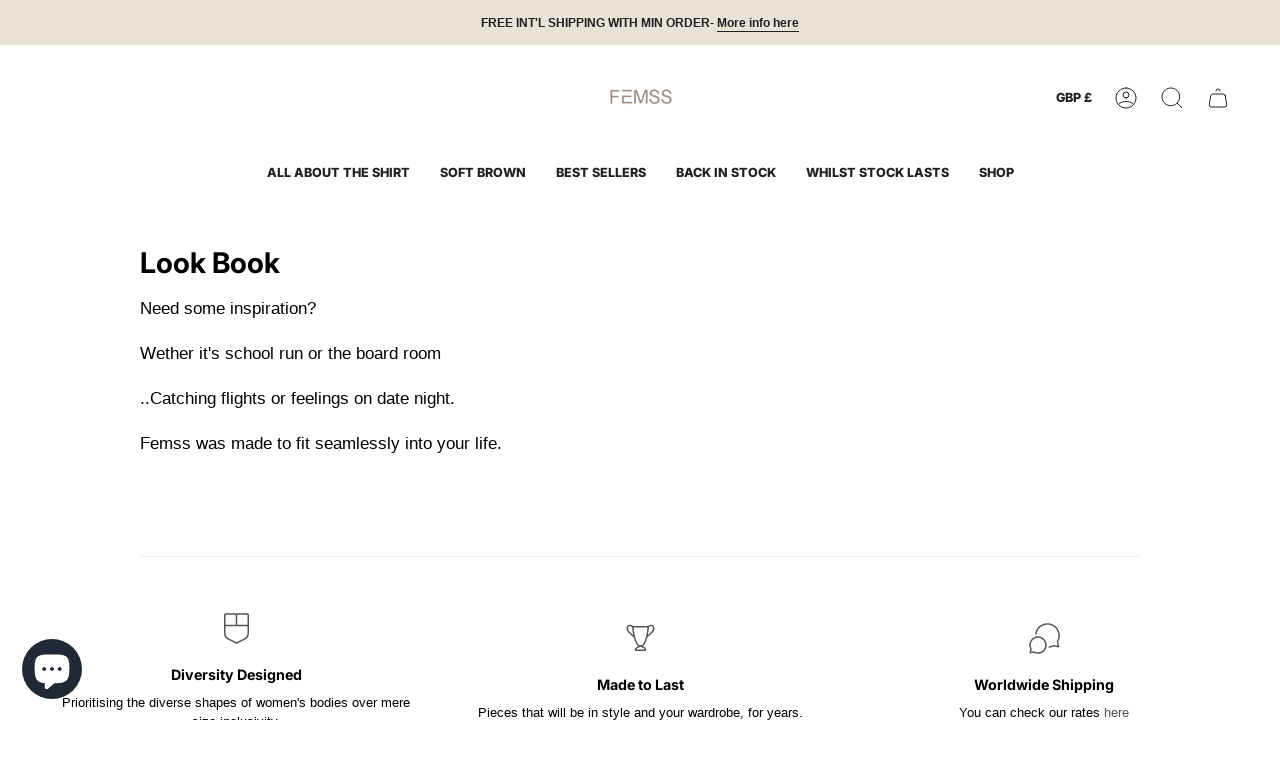

--- FILE ---
content_type: text/css
request_url: https://femss.co.uk/cdn/shop/t/12/assets/theme.css?v=37951063108197831771727964741
body_size: 82697
content:
/** Shopify CDN: Minification failed

Line 2390:2 Expected identifier but found "*"
Line 2730:2 Expected identifier but found "*"
Line 12642:2 Expected identifier but found "*"
Line 12656:2 Expected identifier but found "*"
Line 26165:16 Expected identifier but found whitespace
Line 26165:17 Unexpected "10px"

**/
@charset "UTF-8";
/*! ============================================================================
  Broadcast Theme | (c) Invisible Themes
============================================================================== */
/* ============================================================================
  This file is included for advanced development by
  Shopify Agencies.  Modified versions of the theme
  code are not supported by Shopify or Groupthought.

  In order to use this file you will need to change
  theme.css to theme.dev.css in /templates/theme.liquid
============================================================================== */
/*================ TOOLS ================*/
/**
 * Mixins
 */
/*============================================================================
  Prefix mixin for generating vendor prefixes.
  Based on https://github.com/thoughtbot/bourbon/blob/v4-stable/app/assets/stylesheets/addons/_prefixer.scss

  Usage:
    // Input:
    .element {
      @include prefix(transform, scale(1), ms webkit spec);
    }

    // Output:
    .element {
      -ms-transform: scale(1);
      -webkit-transform: scale(1);
      transform: scale(1);
    }
==============================================================================*/
/*================ Media Query Mixin ================*/
/*================ Responsive Show/Hide Helper ================*/
/*================ Responsive Text Alignment Helper ================*/
/*================ REM Function https://github.com/pierreburel/sass-rem MIT License ================*/
/*================ VARIABLES ================*/
/* ============================================================================
  #Colors

  --STATIC vars have uppercase letters
  --dynamic vars have lowercase letters

  A static var is set in theme settings and doesn't change in any context
  A dynamic var is context dependent and can be overwritten by its wrapper

  This file is primarily concerned with setting the values of dynamic color
  variables depending on which container the text or background is inside.
============================================================================== */
:root {
  --bg: var(--COLOR-BG);
  --bg-accent: var(--COLOR-BG-SECONDARY);
  --text-dark: var(--COLOR-TEXT-DARK);
  --text: var(--COLOR-TEXT);
  --text-light: var(--COLOR-TEXT-LIGHT);
  --text-a35: var(--COLOR-A35);
  --text-a70: var(--COLOR-A70);
  --text-a75: var(--COLOR-A75);
  --text-black: #000;
  --text-white: #fff;
  --link: var(--COLOR-LINK);
  --link-hover: var(--COLOR-PRIMARY);
  --border: var(--COLOR-BORDER);
  --hairline: var(--COLOR-BORDER-HAIRLINE);
  --sale-bg: var(--COLOR-SALE-BG);
  --sale-text: var(--COLOR-SALE-TEXT);
  --sale-text-secondary: var(--COLOR-SALE-TEXT-SECONDARY);
  --contrast: #000;
  --primary: var(--COLOR-PRIMARY);
  --primary-hover: var(--COLOR-PRIMARY-HOVER);
  --primary-fade: var(--COLOR-PRIMARY-FADE);
  --primary-light: var(--COLOR-PRIMARY-LIGHT);
  --primary-opposite: var(--COLOR-PRIMARY-OPPOSITE);
  --secondary: var(--COLOR-SECONDARY);
  --secondary-hover: var(--COLOR-SECONDARY-HOVER);
  --secondary-fade: var(--COLOR-SECONDARY-FADE);
  --success: #56AD6A;
  --error: var(--COLOR-ERROR);
  --error-bg: var(--COLOR-ERROR-BG);
  --header-overlay-color: transparent;
}

.palette--contrast {
  --text: #000;
  --text-light: #000;
  --text-dark: #000;
  --bg: #FFF;
}

.palette--primary {
  --text: var(--COLOR-PRIMARY);
  --text-light: var(--COLOR-PRIMARY);
  --text-dark: var(--COLOR-PRIMARY);
  --bg: var(--COLOR-PRIMARY-OPPOSITE);
}

.palette--secondary {
  --text: var(--COLOR-SECONDARY);
  --text-light: var(--COLOR-SECONDARY);
  --text-dark: var(--COLOR-SECONDARY);
  --bg: var(--COLOR-SECONDARY-OPPOSITE);
}

.palette--contrast--dark {
  --text: #FFF;
  --text-light: #FFF;
  --text-dark: #F7F7F7;
  --bg: #000;
}

/*============================================================================
  Grid Breakpoints and Class Names
    - Do not change the variable names
==============================================================================*/
/*============================================================================
  Generate breakpoint-specific column widths and push classes
    - Default column widths: $breakpoint-has-widths: ($small, $medium-up);
    - Default is no push classes
    - Will not work if `styles/global/grid.scss` is removed
==============================================================================*/
/*============================================================================
  Generate breakpoint-specific column widths and push classes
    - Default column widths: $breakpoint-has-widths: ($small, $medium-up);
    - Default is no push classes
    - Will not work if `styles/global/grid.scss` is removed
==============================================================================*/
/*================ Sizing Variables ================*/
/*================ VENDOR ================*/
/*! Flickity v3.0.0
https://flickity.metafizzy.co
---------------------------------------------- */
.flickity-enabled {
  position: relative;
}

.flickity-enabled:focus {
  outline: none;
}

.flickity-viewport {
  overflow: hidden;
  position: relative;
  height: 100%;
}

.is-initialized .flickity-viewport {
  transition: height 0.3s;
}

.flickity-slider {
  position: absolute;
  left: 0;
  width: 100%;
  height: 100%;
  touch-action: pan-y;
  -webkit-user-select: none;
  -webkit-user-drag: none;
}

.flickity-slider > .flickity-cell {
  position: absolute;
}

/* -- Fixes slide effects with iOS 13+ -- */
.flickity-viewport {
  touch-action: pan-y;
}

.flickity-cell {
  position: absolute;
  left: 0;
}

/* draggable */
.flickity-enabled.is-draggable {
  -webkit-tap-highlight-color: transparent;
  -webkit-user-select: none;
  user-select: none;
}

.flickity-enabled.is-draggable .flickity-viewport {
  cursor: move;
  cursor: grab;
}

.flickity-enabled.is-draggable .flickity-viewport.is-pointer-down {
  cursor: grabbing;
}

/* ---- flickity-button ---- */
.flickity-button {
  position: absolute;
  border: none;
  background: none;
  color: inherit;
}

.flickity-button-hide .flickity-button {
  opacity: 0;
  visibility: hidden;
  pointer-events: none;
}

.flickity-button:hover {
  cursor: pointer;
}

.flickity-button:focus {
  outline: none;
}

.flickity-button:active {
  opacity: 1;
}

.flickity-button:disabled {
  opacity: 0;
  cursor: auto;
  visibility: hidden;
  /* prevent disabled button from capturing pointer up event. #716 */
  pointer-events: none;
}

/* ---- previous/next buttons ---- */
.flickity-prev-next-button {
  --icon-size: 28px;
  --btn-size: 40px;
  top: 50%;
  width: var(--btn-size);
  height: var(--btn-size);
  padding: 0;
  background-color: var(--COLOR-BG);
  border-radius: var(--RADIUS);
  /* vertically center */
  margin-top: calc(var(--btn-size) / -2);
}
@media only screen and (max-width: 749px) {
  .flickity-prev-next-button {
    display: none;
  }
}

.flickity-prev-next-button:after {
  content: "";
  position: absolute;
  top: 0;
  left: -60px;
  z-index: -1;
  width: calc(100% + 120px);
  height: 100%;
  background-color: var(--COLOR-BG-BRIGHTER);
  opacity: 1;
  transform: translate3d(-100%, 0, 0) skew(30deg);
  transition: transform 0.5s cubic-bezier(0.33, 0, 0, 1);
  will-change: transform;
  -webkit-backface-visibility: hidden;
          backface-visibility: hidden;
}

@media (hover: hover) {
  .flickity-prev-next-button {
    opacity: 0;
    transition: opacity 0.2s ease-in-out, transform 0.2s ease-in-out, visibility 0.2s;
  }

  .flickity-prev-next-button.previous {
    transform: translateX(-100%);
  }

  .flickity-prev-next-button.next {
    transform: translateX(100%);
  }

  .flickity-prev-next-button:hover:after {
    transform: translateZ(0);
  }

  .flickity-enabled:hover .flickity-prev-next-button.previous:not(:disabled),
.flickity-enabled:hover .flickity-prev-next-button.next:not(:disabled),
.is-focused .flickity-prev-next-button.previous:not(:disabled):focus,
.is-focused .flickity-prev-next-button.next:not(:disabled):focus {
    opacity: 1;
    transform: translateZ(0);
  }
}
.flickity-prev-next-button:before {
  content: "";
  position: absolute;
  top: 0;
  right: 0;
  bottom: 0;
  left: 0;
  margin: auto;
  width: var(--icon-size);
  height: var(--icon-size);
  background: var(--COLOR-TEXT);
  -webkit-mask-size: var(--icon-size);
          mask-size: var(--icon-size);
  -webkit-mask-repeat: no-repeat;
          mask-repeat: no-repeat;
  -webkit-mask-position: center center;
          mask-position: center center;
  max-width: 100%;
  max-height: 100%;
}

.flickity-prev-next-button {
  overflow: hidden;
}

.flickity-prev-next-button.previous:before {
  -webkit-mask-image: var(--ICON-ARROW-LEFT);
          mask-image: var(--ICON-ARROW-LEFT);
}

.flickity-prev-next-button.next:before {
  -webkit-mask-image: var(--ICON-ARROW-RIGHT);
          mask-image: var(--ICON-ARROW-RIGHT);
}

.flickity-button-icon {
  display: none;
}

.flickity-prev-next-button.previous {
  left: 4px;
}

.flickity-button-offset .flickity-prev-next-button.previous {
  left: calc(var(--outer) + 5px);
}

.flickity-prev-next-button.next {
  right: 4px;
}

.flickity-button-offset .flickity-prev-next-button.next {
  right: calc(var(--outer) + 5px);
}

.is-focused .flickity-prev-next-button {
  transition: opacity 0.2s ease-in-out;
}

/* right to left */
.flickity-rtl .flickity-prev-next-button.previous {
  left: auto;
  right: 0;
}
.flickity-button-offset .flickity-rtl .flickity-prev-next-button.previous {
  right: 50px;
}

.flickity-rtl .flickity-prev-next-button.next {
  right: auto;
  left: 0;
}
.flickity-button-offset .flickity-rtl .flickity-prev-next-button.next {
  left: 50px;
}

/* ---- page dots ---- */
.flickity-page-dots {
  position: absolute;
  width: 100%;
  bottom: -25px;
  padding: 0;
  margin: 0;
  list-style: none;
  justify-content: center;
  line-height: 1;
  display: flex;
}

.flickity-rtl .flickity-page-dots {
  direction: rtl;
}

.flickity-page-dot {
  display: block;
  width: 10px;
  height: 10px;
  padding: 0;
  margin: 0 5px;
  border: 1px solid var(--text);
  border-radius: 50%;
  font-size: 0;
  line-height: 0;
  text-indent: -100%;
  font-style: normal;
  overflow: hidden;
  cursor: pointer;
}

.flickity-page-dot:first-child {
  margin-left: 0;
}

.flickity-page-dot:last-child {
  margin-right: 0;
}

.flickity-page-dot:only-child {
  display: none;
}

.flickity-page-dot.is-selected {
  background: var(--text);
}

[data-dots=line] .flickity-page-dot {
  width: 40px;
  height: 2px;
  border-radius: initial;
  opacity: 0.25;
  background: currentColor;
}

[data-dots=line] .flickity-page-dot.is-selected {
  opacity: 1;
}

/* flickity-fade */
.flickity-enabled.is-fade .flickity-slider > * {
  pointer-events: none;
  z-index: 0;
}

.flickity-enabled.is-fade .flickity-slider > .is-selected {
  pointer-events: auto;
  z-index: 1;
}

/* Flickity Resize */
.flickity-resize .flickity-slider > * {
  min-height: 100%;
}

/* Flickty overwrite */
.is-fade .flickity-cell {
  opacity: 0 !important;
  transition: opacity 0.8s ease;
}

.is-fade .flickity-cell.is-selected {
  opacity: 1 !important;
}

@media only screen and (min-width: 750px) {
  [data-slider]:not([data-slider-fullwidth]):not(.flickity-enabled) {
    display: flex;
    overflow-x: auto;
    overflow-y: hidden;
    scrollbar-width: none;
    -ms-overflow-style: none;
    /* for Internet Explorer, Edge */
  }
  [data-slider]:not([data-slider-fullwidth]):not(.flickity-enabled)::-webkit-scrollbar {
    display: none;
    /* for Chrome, Safari, and Opera */
  }

  .product-grid-outer [data-slider]:not([data-slider-fullwidth]):not(.flickity-enabled) {
    --outer-offset: calc(var(--outer) * -1);
    padding-left: var(--outer);
    padding-right: var(--outer);
    margin-left: var(--outer-offset);
    margin-right: var(--outer-offset);
  }
}
.aos-initialized [data-aos][data-aos][data-aos-duration="50"], .aos-initialized body[data-aos-duration="50"] [data-aos] {
  transition-duration: 50ms;
}
.aos-initialized [data-aos][data-aos][data-aos-delay="50"], .aos-initialized body[data-aos-delay="50"] [data-aos] {
  transition-delay: 0s;
}
.aos-initialized [data-aos][data-aos][data-aos-delay="50"].aos-animate, .aos-initialized body[data-aos-delay="50"] [data-aos].aos-animate {
  transition-delay: 50ms;
}
.aos-initialized [data-aos][data-aos][data-aos-duration="100"], .aos-initialized body[data-aos-duration="100"] [data-aos] {
  transition-duration: 0.1s;
}
.aos-initialized [data-aos][data-aos][data-aos-delay="100"], .aos-initialized body[data-aos-delay="100"] [data-aos] {
  transition-delay: 0s;
}
.aos-initialized [data-aos][data-aos][data-aos-delay="100"].aos-animate, .aos-initialized body[data-aos-delay="100"] [data-aos].aos-animate {
  transition-delay: 0.1s;
}
.aos-initialized [data-aos][data-aos][data-aos-duration="150"], .aos-initialized body[data-aos-duration="150"] [data-aos] {
  transition-duration: 0.15s;
}
.aos-initialized [data-aos][data-aos][data-aos-delay="150"], .aos-initialized body[data-aos-delay="150"] [data-aos] {
  transition-delay: 0s;
}
.aos-initialized [data-aos][data-aos][data-aos-delay="150"].aos-animate, .aos-initialized body[data-aos-delay="150"] [data-aos].aos-animate {
  transition-delay: 0.15s;
}
.aos-initialized [data-aos][data-aos][data-aos-duration="200"], .aos-initialized body[data-aos-duration="200"] [data-aos] {
  transition-duration: 0.2s;
}
.aos-initialized [data-aos][data-aos][data-aos-delay="200"], .aos-initialized body[data-aos-delay="200"] [data-aos] {
  transition-delay: 0s;
}
.aos-initialized [data-aos][data-aos][data-aos-delay="200"].aos-animate, .aos-initialized body[data-aos-delay="200"] [data-aos].aos-animate {
  transition-delay: 0.2s;
}
.aos-initialized [data-aos][data-aos][data-aos-duration="250"], .aos-initialized body[data-aos-duration="250"] [data-aos] {
  transition-duration: 0.25s;
}
.aos-initialized [data-aos][data-aos][data-aos-delay="250"], .aos-initialized body[data-aos-delay="250"] [data-aos] {
  transition-delay: 0s;
}
.aos-initialized [data-aos][data-aos][data-aos-delay="250"].aos-animate, .aos-initialized body[data-aos-delay="250"] [data-aos].aos-animate {
  transition-delay: 0.25s;
}
.aos-initialized [data-aos][data-aos][data-aos-duration="300"], .aos-initialized body[data-aos-duration="300"] [data-aos] {
  transition-duration: 0.3s;
}
.aos-initialized [data-aos][data-aos][data-aos-delay="300"], .aos-initialized body[data-aos-delay="300"] [data-aos] {
  transition-delay: 0s;
}
.aos-initialized [data-aos][data-aos][data-aos-delay="300"].aos-animate, .aos-initialized body[data-aos-delay="300"] [data-aos].aos-animate {
  transition-delay: 0.3s;
}
.aos-initialized [data-aos][data-aos][data-aos-duration="350"], .aos-initialized body[data-aos-duration="350"] [data-aos] {
  transition-duration: 0.35s;
}
.aos-initialized [data-aos][data-aos][data-aos-delay="350"], .aos-initialized body[data-aos-delay="350"] [data-aos] {
  transition-delay: 0s;
}
.aos-initialized [data-aos][data-aos][data-aos-delay="350"].aos-animate, .aos-initialized body[data-aos-delay="350"] [data-aos].aos-animate {
  transition-delay: 0.35s;
}
.aos-initialized [data-aos][data-aos][data-aos-duration="400"], .aos-initialized body[data-aos-duration="400"] [data-aos] {
  transition-duration: 0.4s;
}
.aos-initialized [data-aos][data-aos][data-aos-delay="400"], .aos-initialized body[data-aos-delay="400"] [data-aos] {
  transition-delay: 0s;
}
.aos-initialized [data-aos][data-aos][data-aos-delay="400"].aos-animate, .aos-initialized body[data-aos-delay="400"] [data-aos].aos-animate {
  transition-delay: 0.4s;
}
.aos-initialized [data-aos][data-aos][data-aos-duration="450"], .aos-initialized body[data-aos-duration="450"] [data-aos] {
  transition-duration: 0.45s;
}
.aos-initialized [data-aos][data-aos][data-aos-delay="450"], .aos-initialized body[data-aos-delay="450"] [data-aos] {
  transition-delay: 0s;
}
.aos-initialized [data-aos][data-aos][data-aos-delay="450"].aos-animate, .aos-initialized body[data-aos-delay="450"] [data-aos].aos-animate {
  transition-delay: 0.45s;
}
.aos-initialized [data-aos][data-aos][data-aos-duration="500"], .aos-initialized body[data-aos-duration="500"] [data-aos] {
  transition-duration: 0.5s;
}
.aos-initialized [data-aos][data-aos][data-aos-delay="500"], .aos-initialized body[data-aos-delay="500"] [data-aos] {
  transition-delay: 0s;
}
.aos-initialized [data-aos][data-aos][data-aos-delay="500"].aos-animate, .aos-initialized body[data-aos-delay="500"] [data-aos].aos-animate {
  transition-delay: 0.5s;
}
.aos-initialized [data-aos][data-aos][data-aos-duration="550"], .aos-initialized body[data-aos-duration="550"] [data-aos] {
  transition-duration: 0.55s;
}
.aos-initialized [data-aos][data-aos][data-aos-delay="550"], .aos-initialized body[data-aos-delay="550"] [data-aos] {
  transition-delay: 0s;
}
.aos-initialized [data-aos][data-aos][data-aos-delay="550"].aos-animate, .aos-initialized body[data-aos-delay="550"] [data-aos].aos-animate {
  transition-delay: 0.55s;
}
.aos-initialized [data-aos][data-aos][data-aos-duration="600"], .aos-initialized body[data-aos-duration="600"] [data-aos] {
  transition-duration: 0.6s;
}
.aos-initialized [data-aos][data-aos][data-aos-delay="600"], .aos-initialized body[data-aos-delay="600"] [data-aos] {
  transition-delay: 0s;
}
.aos-initialized [data-aos][data-aos][data-aos-delay="600"].aos-animate, .aos-initialized body[data-aos-delay="600"] [data-aos].aos-animate {
  transition-delay: 0.6s;
}
.aos-initialized [data-aos][data-aos][data-aos-duration="650"], .aos-initialized body[data-aos-duration="650"] [data-aos] {
  transition-duration: 0.65s;
}
.aos-initialized [data-aos][data-aos][data-aos-delay="650"], .aos-initialized body[data-aos-delay="650"] [data-aos] {
  transition-delay: 0s;
}
.aos-initialized [data-aos][data-aos][data-aos-delay="650"].aos-animate, .aos-initialized body[data-aos-delay="650"] [data-aos].aos-animate {
  transition-delay: 0.65s;
}
.aos-initialized [data-aos][data-aos][data-aos-duration="700"], .aos-initialized body[data-aos-duration="700"] [data-aos] {
  transition-duration: 0.7s;
}
.aos-initialized [data-aos][data-aos][data-aos-delay="700"], .aos-initialized body[data-aos-delay="700"] [data-aos] {
  transition-delay: 0s;
}
.aos-initialized [data-aos][data-aos][data-aos-delay="700"].aos-animate, .aos-initialized body[data-aos-delay="700"] [data-aos].aos-animate {
  transition-delay: 0.7s;
}
.aos-initialized [data-aos][data-aos][data-aos-duration="750"], .aos-initialized body[data-aos-duration="750"] [data-aos] {
  transition-duration: 0.75s;
}
.aos-initialized [data-aos][data-aos][data-aos-delay="750"], .aos-initialized body[data-aos-delay="750"] [data-aos] {
  transition-delay: 0s;
}
.aos-initialized [data-aos][data-aos][data-aos-delay="750"].aos-animate, .aos-initialized body[data-aos-delay="750"] [data-aos].aos-animate {
  transition-delay: 0.75s;
}
.aos-initialized [data-aos][data-aos][data-aos-duration="800"], .aos-initialized body[data-aos-duration="800"] [data-aos] {
  transition-duration: 0.8s;
}
.aos-initialized [data-aos][data-aos][data-aos-delay="800"], .aos-initialized body[data-aos-delay="800"] [data-aos] {
  transition-delay: 0s;
}
.aos-initialized [data-aos][data-aos][data-aos-delay="800"].aos-animate, .aos-initialized body[data-aos-delay="800"] [data-aos].aos-animate {
  transition-delay: 0.8s;
}
.aos-initialized [data-aos][data-aos][data-aos-duration="850"], .aos-initialized body[data-aos-duration="850"] [data-aos] {
  transition-duration: 0.85s;
}
.aos-initialized [data-aos][data-aos][data-aos-delay="850"], .aos-initialized body[data-aos-delay="850"] [data-aos] {
  transition-delay: 0s;
}
.aos-initialized [data-aos][data-aos][data-aos-delay="850"].aos-animate, .aos-initialized body[data-aos-delay="850"] [data-aos].aos-animate {
  transition-delay: 0.85s;
}
.aos-initialized [data-aos][data-aos][data-aos-duration="900"], .aos-initialized body[data-aos-duration="900"] [data-aos] {
  transition-duration: 0.9s;
}
.aos-initialized [data-aos][data-aos][data-aos-delay="900"], .aos-initialized body[data-aos-delay="900"] [data-aos] {
  transition-delay: 0s;
}
.aos-initialized [data-aos][data-aos][data-aos-delay="900"].aos-animate, .aos-initialized body[data-aos-delay="900"] [data-aos].aos-animate {
  transition-delay: 0.9s;
}
.aos-initialized [data-aos][data-aos][data-aos-duration="950"], .aos-initialized body[data-aos-duration="950"] [data-aos] {
  transition-duration: 0.95s;
}
.aos-initialized [data-aos][data-aos][data-aos-delay="950"], .aos-initialized body[data-aos-delay="950"] [data-aos] {
  transition-delay: 0s;
}
.aos-initialized [data-aos][data-aos][data-aos-delay="950"].aos-animate, .aos-initialized body[data-aos-delay="950"] [data-aos].aos-animate {
  transition-delay: 0.95s;
}
.aos-initialized [data-aos][data-aos][data-aos-duration="1000"], .aos-initialized body[data-aos-duration="1000"] [data-aos] {
  transition-duration: 1s;
}
.aos-initialized [data-aos][data-aos][data-aos-delay="1000"], .aos-initialized body[data-aos-delay="1000"] [data-aos] {
  transition-delay: 0s;
}
.aos-initialized [data-aos][data-aos][data-aos-delay="1000"].aos-animate, .aos-initialized body[data-aos-delay="1000"] [data-aos].aos-animate {
  transition-delay: 1s;
}
.aos-initialized [data-aos][data-aos][data-aos-duration="1050"], .aos-initialized body[data-aos-duration="1050"] [data-aos] {
  transition-duration: 1.05s;
}
.aos-initialized [data-aos][data-aos][data-aos-delay="1050"], .aos-initialized body[data-aos-delay="1050"] [data-aos] {
  transition-delay: 0s;
}
.aos-initialized [data-aos][data-aos][data-aos-delay="1050"].aos-animate, .aos-initialized body[data-aos-delay="1050"] [data-aos].aos-animate {
  transition-delay: 1.05s;
}
.aos-initialized [data-aos][data-aos][data-aos-duration="1100"], .aos-initialized body[data-aos-duration="1100"] [data-aos] {
  transition-duration: 1.1s;
}
.aos-initialized [data-aos][data-aos][data-aos-delay="1100"], .aos-initialized body[data-aos-delay="1100"] [data-aos] {
  transition-delay: 0s;
}
.aos-initialized [data-aos][data-aos][data-aos-delay="1100"].aos-animate, .aos-initialized body[data-aos-delay="1100"] [data-aos].aos-animate {
  transition-delay: 1.1s;
}
.aos-initialized [data-aos][data-aos][data-aos-duration="1150"], .aos-initialized body[data-aos-duration="1150"] [data-aos] {
  transition-duration: 1.15s;
}
.aos-initialized [data-aos][data-aos][data-aos-delay="1150"], .aos-initialized body[data-aos-delay="1150"] [data-aos] {
  transition-delay: 0s;
}
.aos-initialized [data-aos][data-aos][data-aos-delay="1150"].aos-animate, .aos-initialized body[data-aos-delay="1150"] [data-aos].aos-animate {
  transition-delay: 1.15s;
}
.aos-initialized [data-aos][data-aos][data-aos-duration="1200"], .aos-initialized body[data-aos-duration="1200"] [data-aos] {
  transition-duration: 1.2s;
}
.aos-initialized [data-aos][data-aos][data-aos-delay="1200"], .aos-initialized body[data-aos-delay="1200"] [data-aos] {
  transition-delay: 0s;
}
.aos-initialized [data-aos][data-aos][data-aos-delay="1200"].aos-animate, .aos-initialized body[data-aos-delay="1200"] [data-aos].aos-animate {
  transition-delay: 1.2s;
}
.aos-initialized [data-aos][data-aos][data-aos-duration="1250"], .aos-initialized body[data-aos-duration="1250"] [data-aos] {
  transition-duration: 1.25s;
}
.aos-initialized [data-aos][data-aos][data-aos-delay="1250"], .aos-initialized body[data-aos-delay="1250"] [data-aos] {
  transition-delay: 0s;
}
.aos-initialized [data-aos][data-aos][data-aos-delay="1250"].aos-animate, .aos-initialized body[data-aos-delay="1250"] [data-aos].aos-animate {
  transition-delay: 1.25s;
}
.aos-initialized [data-aos][data-aos][data-aos-duration="1300"], .aos-initialized body[data-aos-duration="1300"] [data-aos] {
  transition-duration: 1.3s;
}
.aos-initialized [data-aos][data-aos][data-aos-delay="1300"], .aos-initialized body[data-aos-delay="1300"] [data-aos] {
  transition-delay: 0s;
}
.aos-initialized [data-aos][data-aos][data-aos-delay="1300"].aos-animate, .aos-initialized body[data-aos-delay="1300"] [data-aos].aos-animate {
  transition-delay: 1.3s;
}
.aos-initialized [data-aos][data-aos][data-aos-duration="1350"], .aos-initialized body[data-aos-duration="1350"] [data-aos] {
  transition-duration: 1.35s;
}
.aos-initialized [data-aos][data-aos][data-aos-delay="1350"], .aos-initialized body[data-aos-delay="1350"] [data-aos] {
  transition-delay: 0s;
}
.aos-initialized [data-aos][data-aos][data-aos-delay="1350"].aos-animate, .aos-initialized body[data-aos-delay="1350"] [data-aos].aos-animate {
  transition-delay: 1.35s;
}
.aos-initialized [data-aos][data-aos][data-aos-duration="1400"], .aos-initialized body[data-aos-duration="1400"] [data-aos] {
  transition-duration: 1.4s;
}
.aos-initialized [data-aos][data-aos][data-aos-delay="1400"], .aos-initialized body[data-aos-delay="1400"] [data-aos] {
  transition-delay: 0s;
}
.aos-initialized [data-aos][data-aos][data-aos-delay="1400"].aos-animate, .aos-initialized body[data-aos-delay="1400"] [data-aos].aos-animate {
  transition-delay: 1.4s;
}
.aos-initialized [data-aos][data-aos][data-aos-duration="1450"], .aos-initialized body[data-aos-duration="1450"] [data-aos] {
  transition-duration: 1.45s;
}
.aos-initialized [data-aos][data-aos][data-aos-delay="1450"], .aos-initialized body[data-aos-delay="1450"] [data-aos] {
  transition-delay: 0s;
}
.aos-initialized [data-aos][data-aos][data-aos-delay="1450"].aos-animate, .aos-initialized body[data-aos-delay="1450"] [data-aos].aos-animate {
  transition-delay: 1.45s;
}
.aos-initialized [data-aos][data-aos][data-aos-duration="1500"], .aos-initialized body[data-aos-duration="1500"] [data-aos] {
  transition-duration: 1.5s;
}
.aos-initialized [data-aos][data-aos][data-aos-delay="1500"], .aos-initialized body[data-aos-delay="1500"] [data-aos] {
  transition-delay: 0s;
}
.aos-initialized [data-aos][data-aos][data-aos-delay="1500"].aos-animate, .aos-initialized body[data-aos-delay="1500"] [data-aos].aos-animate {
  transition-delay: 1.5s;
}
.aos-initialized [data-aos][data-aos][data-aos-duration="1550"], .aos-initialized body[data-aos-duration="1550"] [data-aos] {
  transition-duration: 1.55s;
}
.aos-initialized [data-aos][data-aos][data-aos-delay="1550"], .aos-initialized body[data-aos-delay="1550"] [data-aos] {
  transition-delay: 0s;
}
.aos-initialized [data-aos][data-aos][data-aos-delay="1550"].aos-animate, .aos-initialized body[data-aos-delay="1550"] [data-aos].aos-animate {
  transition-delay: 1.55s;
}
.aos-initialized [data-aos][data-aos][data-aos-duration="1600"], .aos-initialized body[data-aos-duration="1600"] [data-aos] {
  transition-duration: 1.6s;
}
.aos-initialized [data-aos][data-aos][data-aos-delay="1600"], .aos-initialized body[data-aos-delay="1600"] [data-aos] {
  transition-delay: 0s;
}
.aos-initialized [data-aos][data-aos][data-aos-delay="1600"].aos-animate, .aos-initialized body[data-aos-delay="1600"] [data-aos].aos-animate {
  transition-delay: 1.6s;
}
.aos-initialized [data-aos][data-aos][data-aos-duration="1650"], .aos-initialized body[data-aos-duration="1650"] [data-aos] {
  transition-duration: 1.65s;
}
.aos-initialized [data-aos][data-aos][data-aos-delay="1650"], .aos-initialized body[data-aos-delay="1650"] [data-aos] {
  transition-delay: 0s;
}
.aos-initialized [data-aos][data-aos][data-aos-delay="1650"].aos-animate, .aos-initialized body[data-aos-delay="1650"] [data-aos].aos-animate {
  transition-delay: 1.65s;
}
.aos-initialized [data-aos][data-aos][data-aos-duration="1700"], .aos-initialized body[data-aos-duration="1700"] [data-aos] {
  transition-duration: 1.7s;
}
.aos-initialized [data-aos][data-aos][data-aos-delay="1700"], .aos-initialized body[data-aos-delay="1700"] [data-aos] {
  transition-delay: 0s;
}
.aos-initialized [data-aos][data-aos][data-aos-delay="1700"].aos-animate, .aos-initialized body[data-aos-delay="1700"] [data-aos].aos-animate {
  transition-delay: 1.7s;
}
.aos-initialized [data-aos][data-aos][data-aos-duration="1750"], .aos-initialized body[data-aos-duration="1750"] [data-aos] {
  transition-duration: 1.75s;
}
.aos-initialized [data-aos][data-aos][data-aos-delay="1750"], .aos-initialized body[data-aos-delay="1750"] [data-aos] {
  transition-delay: 0s;
}
.aos-initialized [data-aos][data-aos][data-aos-delay="1750"].aos-animate, .aos-initialized body[data-aos-delay="1750"] [data-aos].aos-animate {
  transition-delay: 1.75s;
}
.aos-initialized [data-aos][data-aos][data-aos-duration="1800"], .aos-initialized body[data-aos-duration="1800"] [data-aos] {
  transition-duration: 1.8s;
}
.aos-initialized [data-aos][data-aos][data-aos-delay="1800"], .aos-initialized body[data-aos-delay="1800"] [data-aos] {
  transition-delay: 0s;
}
.aos-initialized [data-aos][data-aos][data-aos-delay="1800"].aos-animate, .aos-initialized body[data-aos-delay="1800"] [data-aos].aos-animate {
  transition-delay: 1.8s;
}
.aos-initialized [data-aos][data-aos][data-aos-duration="1850"], .aos-initialized body[data-aos-duration="1850"] [data-aos] {
  transition-duration: 1.85s;
}
.aos-initialized [data-aos][data-aos][data-aos-delay="1850"], .aos-initialized body[data-aos-delay="1850"] [data-aos] {
  transition-delay: 0s;
}
.aos-initialized [data-aos][data-aos][data-aos-delay="1850"].aos-animate, .aos-initialized body[data-aos-delay="1850"] [data-aos].aos-animate {
  transition-delay: 1.85s;
}
.aos-initialized [data-aos][data-aos][data-aos-duration="1900"], .aos-initialized body[data-aos-duration="1900"] [data-aos] {
  transition-duration: 1.9s;
}
.aos-initialized [data-aos][data-aos][data-aos-delay="1900"], .aos-initialized body[data-aos-delay="1900"] [data-aos] {
  transition-delay: 0s;
}
.aos-initialized [data-aos][data-aos][data-aos-delay="1900"].aos-animate, .aos-initialized body[data-aos-delay="1900"] [data-aos].aos-animate {
  transition-delay: 1.9s;
}
.aos-initialized [data-aos][data-aos][data-aos-duration="1950"], .aos-initialized body[data-aos-duration="1950"] [data-aos] {
  transition-duration: 1.95s;
}
.aos-initialized [data-aos][data-aos][data-aos-delay="1950"], .aos-initialized body[data-aos-delay="1950"] [data-aos] {
  transition-delay: 0s;
}
.aos-initialized [data-aos][data-aos][data-aos-delay="1950"].aos-animate, .aos-initialized body[data-aos-delay="1950"] [data-aos].aos-animate {
  transition-delay: 1.95s;
}
.aos-initialized [data-aos][data-aos][data-aos-duration="2000"], .aos-initialized body[data-aos-duration="2000"] [data-aos] {
  transition-duration: 2s;
}
.aos-initialized [data-aos][data-aos][data-aos-delay="2000"], .aos-initialized body[data-aos-delay="2000"] [data-aos] {
  transition-delay: 0s;
}
.aos-initialized [data-aos][data-aos][data-aos-delay="2000"].aos-animate, .aos-initialized body[data-aos-delay="2000"] [data-aos].aos-animate {
  transition-delay: 2s;
}
.aos-initialized [data-aos][data-aos][data-aos-duration="2050"], .aos-initialized body[data-aos-duration="2050"] [data-aos] {
  transition-duration: 2.05s;
}
.aos-initialized [data-aos][data-aos][data-aos-delay="2050"], .aos-initialized body[data-aos-delay="2050"] [data-aos] {
  transition-delay: 0s;
}
.aos-initialized [data-aos][data-aos][data-aos-delay="2050"].aos-animate, .aos-initialized body[data-aos-delay="2050"] [data-aos].aos-animate {
  transition-delay: 2.05s;
}
.aos-initialized [data-aos][data-aos][data-aos-duration="2100"], .aos-initialized body[data-aos-duration="2100"] [data-aos] {
  transition-duration: 2.1s;
}
.aos-initialized [data-aos][data-aos][data-aos-delay="2100"], .aos-initialized body[data-aos-delay="2100"] [data-aos] {
  transition-delay: 0s;
}
.aos-initialized [data-aos][data-aos][data-aos-delay="2100"].aos-animate, .aos-initialized body[data-aos-delay="2100"] [data-aos].aos-animate {
  transition-delay: 2.1s;
}
.aos-initialized [data-aos][data-aos][data-aos-duration="2150"], .aos-initialized body[data-aos-duration="2150"] [data-aos] {
  transition-duration: 2.15s;
}
.aos-initialized [data-aos][data-aos][data-aos-delay="2150"], .aos-initialized body[data-aos-delay="2150"] [data-aos] {
  transition-delay: 0s;
}
.aos-initialized [data-aos][data-aos][data-aos-delay="2150"].aos-animate, .aos-initialized body[data-aos-delay="2150"] [data-aos].aos-animate {
  transition-delay: 2.15s;
}
.aos-initialized [data-aos][data-aos][data-aos-duration="2200"], .aos-initialized body[data-aos-duration="2200"] [data-aos] {
  transition-duration: 2.2s;
}
.aos-initialized [data-aos][data-aos][data-aos-delay="2200"], .aos-initialized body[data-aos-delay="2200"] [data-aos] {
  transition-delay: 0s;
}
.aos-initialized [data-aos][data-aos][data-aos-delay="2200"].aos-animate, .aos-initialized body[data-aos-delay="2200"] [data-aos].aos-animate {
  transition-delay: 2.2s;
}
.aos-initialized [data-aos][data-aos][data-aos-duration="2250"], .aos-initialized body[data-aos-duration="2250"] [data-aos] {
  transition-duration: 2.25s;
}
.aos-initialized [data-aos][data-aos][data-aos-delay="2250"], .aos-initialized body[data-aos-delay="2250"] [data-aos] {
  transition-delay: 0s;
}
.aos-initialized [data-aos][data-aos][data-aos-delay="2250"].aos-animate, .aos-initialized body[data-aos-delay="2250"] [data-aos].aos-animate {
  transition-delay: 2.25s;
}
.aos-initialized [data-aos][data-aos][data-aos-duration="2300"], .aos-initialized body[data-aos-duration="2300"] [data-aos] {
  transition-duration: 2.3s;
}
.aos-initialized [data-aos][data-aos][data-aos-delay="2300"], .aos-initialized body[data-aos-delay="2300"] [data-aos] {
  transition-delay: 0s;
}
.aos-initialized [data-aos][data-aos][data-aos-delay="2300"].aos-animate, .aos-initialized body[data-aos-delay="2300"] [data-aos].aos-animate {
  transition-delay: 2.3s;
}
.aos-initialized [data-aos][data-aos][data-aos-duration="2350"], .aos-initialized body[data-aos-duration="2350"] [data-aos] {
  transition-duration: 2.35s;
}
.aos-initialized [data-aos][data-aos][data-aos-delay="2350"], .aos-initialized body[data-aos-delay="2350"] [data-aos] {
  transition-delay: 0s;
}
.aos-initialized [data-aos][data-aos][data-aos-delay="2350"].aos-animate, .aos-initialized body[data-aos-delay="2350"] [data-aos].aos-animate {
  transition-delay: 2.35s;
}
.aos-initialized [data-aos][data-aos][data-aos-duration="2400"], .aos-initialized body[data-aos-duration="2400"] [data-aos] {
  transition-duration: 2.4s;
}
.aos-initialized [data-aos][data-aos][data-aos-delay="2400"], .aos-initialized body[data-aos-delay="2400"] [data-aos] {
  transition-delay: 0s;
}
.aos-initialized [data-aos][data-aos][data-aos-delay="2400"].aos-animate, .aos-initialized body[data-aos-delay="2400"] [data-aos].aos-animate {
  transition-delay: 2.4s;
}
.aos-initialized [data-aos][data-aos][data-aos-duration="2450"], .aos-initialized body[data-aos-duration="2450"] [data-aos] {
  transition-duration: 2.45s;
}
.aos-initialized [data-aos][data-aos][data-aos-delay="2450"], .aos-initialized body[data-aos-delay="2450"] [data-aos] {
  transition-delay: 0s;
}
.aos-initialized [data-aos][data-aos][data-aos-delay="2450"].aos-animate, .aos-initialized body[data-aos-delay="2450"] [data-aos].aos-animate {
  transition-delay: 2.45s;
}
.aos-initialized [data-aos][data-aos][data-aos-duration="2500"], .aos-initialized body[data-aos-duration="2500"] [data-aos] {
  transition-duration: 2.5s;
}
.aos-initialized [data-aos][data-aos][data-aos-delay="2500"], .aos-initialized body[data-aos-delay="2500"] [data-aos] {
  transition-delay: 0s;
}
.aos-initialized [data-aos][data-aos][data-aos-delay="2500"].aos-animate, .aos-initialized body[data-aos-delay="2500"] [data-aos].aos-animate {
  transition-delay: 2.5s;
}
.aos-initialized [data-aos][data-aos][data-aos-duration="2550"], .aos-initialized body[data-aos-duration="2550"] [data-aos] {
  transition-duration: 2.55s;
}
.aos-initialized [data-aos][data-aos][data-aos-delay="2550"], .aos-initialized body[data-aos-delay="2550"] [data-aos] {
  transition-delay: 0s;
}
.aos-initialized [data-aos][data-aos][data-aos-delay="2550"].aos-animate, .aos-initialized body[data-aos-delay="2550"] [data-aos].aos-animate {
  transition-delay: 2.55s;
}
.aos-initialized [data-aos][data-aos][data-aos-duration="2600"], .aos-initialized body[data-aos-duration="2600"] [data-aos] {
  transition-duration: 2.6s;
}
.aos-initialized [data-aos][data-aos][data-aos-delay="2600"], .aos-initialized body[data-aos-delay="2600"] [data-aos] {
  transition-delay: 0s;
}
.aos-initialized [data-aos][data-aos][data-aos-delay="2600"].aos-animate, .aos-initialized body[data-aos-delay="2600"] [data-aos].aos-animate {
  transition-delay: 2.6s;
}
.aos-initialized [data-aos][data-aos][data-aos-duration="2650"], .aos-initialized body[data-aos-duration="2650"] [data-aos] {
  transition-duration: 2.65s;
}
.aos-initialized [data-aos][data-aos][data-aos-delay="2650"], .aos-initialized body[data-aos-delay="2650"] [data-aos] {
  transition-delay: 0s;
}
.aos-initialized [data-aos][data-aos][data-aos-delay="2650"].aos-animate, .aos-initialized body[data-aos-delay="2650"] [data-aos].aos-animate {
  transition-delay: 2.65s;
}
.aos-initialized [data-aos][data-aos][data-aos-duration="2700"], .aos-initialized body[data-aos-duration="2700"] [data-aos] {
  transition-duration: 2.7s;
}
.aos-initialized [data-aos][data-aos][data-aos-delay="2700"], .aos-initialized body[data-aos-delay="2700"] [data-aos] {
  transition-delay: 0s;
}
.aos-initialized [data-aos][data-aos][data-aos-delay="2700"].aos-animate, .aos-initialized body[data-aos-delay="2700"] [data-aos].aos-animate {
  transition-delay: 2.7s;
}
.aos-initialized [data-aos][data-aos][data-aos-duration="2750"], .aos-initialized body[data-aos-duration="2750"] [data-aos] {
  transition-duration: 2.75s;
}
.aos-initialized [data-aos][data-aos][data-aos-delay="2750"], .aos-initialized body[data-aos-delay="2750"] [data-aos] {
  transition-delay: 0s;
}
.aos-initialized [data-aos][data-aos][data-aos-delay="2750"].aos-animate, .aos-initialized body[data-aos-delay="2750"] [data-aos].aos-animate {
  transition-delay: 2.75s;
}
.aos-initialized [data-aos][data-aos][data-aos-duration="2800"], .aos-initialized body[data-aos-duration="2800"] [data-aos] {
  transition-duration: 2.8s;
}
.aos-initialized [data-aos][data-aos][data-aos-delay="2800"], .aos-initialized body[data-aos-delay="2800"] [data-aos] {
  transition-delay: 0s;
}
.aos-initialized [data-aos][data-aos][data-aos-delay="2800"].aos-animate, .aos-initialized body[data-aos-delay="2800"] [data-aos].aos-animate {
  transition-delay: 2.8s;
}
.aos-initialized [data-aos][data-aos][data-aos-duration="2850"], .aos-initialized body[data-aos-duration="2850"] [data-aos] {
  transition-duration: 2.85s;
}
.aos-initialized [data-aos][data-aos][data-aos-delay="2850"], .aos-initialized body[data-aos-delay="2850"] [data-aos] {
  transition-delay: 0s;
}
.aos-initialized [data-aos][data-aos][data-aos-delay="2850"].aos-animate, .aos-initialized body[data-aos-delay="2850"] [data-aos].aos-animate {
  transition-delay: 2.85s;
}
.aos-initialized [data-aos][data-aos][data-aos-duration="2900"], .aos-initialized body[data-aos-duration="2900"] [data-aos] {
  transition-duration: 2.9s;
}
.aos-initialized [data-aos][data-aos][data-aos-delay="2900"], .aos-initialized body[data-aos-delay="2900"] [data-aos] {
  transition-delay: 0s;
}
.aos-initialized [data-aos][data-aos][data-aos-delay="2900"].aos-animate, .aos-initialized body[data-aos-delay="2900"] [data-aos].aos-animate {
  transition-delay: 2.9s;
}
.aos-initialized [data-aos][data-aos][data-aos-duration="2950"], .aos-initialized body[data-aos-duration="2950"] [data-aos] {
  transition-duration: 2.95s;
}
.aos-initialized [data-aos][data-aos][data-aos-delay="2950"], .aos-initialized body[data-aos-delay="2950"] [data-aos] {
  transition-delay: 0s;
}
.aos-initialized [data-aos][data-aos][data-aos-delay="2950"].aos-animate, .aos-initialized body[data-aos-delay="2950"] [data-aos].aos-animate {
  transition-delay: 2.95s;
}
.aos-initialized [data-aos][data-aos][data-aos-duration="3000"], .aos-initialized body[data-aos-duration="3000"] [data-aos] {
  transition-duration: 3s;
}
.aos-initialized [data-aos][data-aos][data-aos-delay="3000"], .aos-initialized body[data-aos-delay="3000"] [data-aos] {
  transition-delay: 0s;
}
.aos-initialized [data-aos][data-aos][data-aos-delay="3000"].aos-animate, .aos-initialized body[data-aos-delay="3000"] [data-aos].aos-animate {
  transition-delay: 3s;
}
.aos-initialized [data-aos][data-aos][data-aos-easing=linear], .aos-initialized body[data-aos-easing=linear] [data-aos] {
  transition-timing-function: cubic-bezier(0.25, 0.25, 0.75, 0.75);
}
.aos-initialized [data-aos][data-aos][data-aos-easing=ease], .aos-initialized body[data-aos-easing=ease] [data-aos] {
  transition-timing-function: ease;
}
.aos-initialized [data-aos][data-aos][data-aos-easing=ease-in], .aos-initialized body[data-aos-easing=ease-in] [data-aos] {
  transition-timing-function: ease-in;
}
.aos-initialized [data-aos][data-aos][data-aos-easing=ease-out], .aos-initialized body[data-aos-easing=ease-out] [data-aos] {
  transition-timing-function: ease-out;
}
.aos-initialized [data-aos][data-aos][data-aos-easing=ease-in-out], .aos-initialized body[data-aos-easing=ease-in-out] [data-aos] {
  transition-timing-function: ease-in-out;
}
.aos-initialized [data-aos][data-aos][data-aos-easing=ease-in-back], .aos-initialized body[data-aos-easing=ease-in-back] [data-aos] {
  transition-timing-function: cubic-bezier(0.6, -0.28, 0.735, 0.045);
}
.aos-initialized [data-aos][data-aos][data-aos-easing=ease-out-back], .aos-initialized body[data-aos-easing=ease-out-back] [data-aos] {
  transition-timing-function: cubic-bezier(0.175, 0.885, 0.32, 1.275);
}
.aos-initialized [data-aos][data-aos][data-aos-easing=ease-in-out-back], .aos-initialized body[data-aos-easing=ease-in-out-back] [data-aos] {
  transition-timing-function: cubic-bezier(0.68, -0.55, 0.265, 1.55);
}
.aos-initialized [data-aos][data-aos][data-aos-easing=ease-in-sine], .aos-initialized body[data-aos-easing=ease-in-sine] [data-aos] {
  transition-timing-function: cubic-bezier(0.47, 0, 0.745, 0.715);
}
.aos-initialized [data-aos][data-aos][data-aos-easing=ease-out-sine], .aos-initialized body[data-aos-easing=ease-out-sine] [data-aos] {
  transition-timing-function: cubic-bezier(0.39, 0.575, 0.565, 1);
}
.aos-initialized [data-aos][data-aos][data-aos-easing=ease-in-out-sine], .aos-initialized body[data-aos-easing=ease-in-out-sine] [data-aos] {
  transition-timing-function: cubic-bezier(0.445, 0.05, 0.55, 0.95);
}
.aos-initialized [data-aos][data-aos][data-aos-easing=ease-in-quad], .aos-initialized body[data-aos-easing=ease-in-quad] [data-aos] {
  transition-timing-function: cubic-bezier(0.55, 0.085, 0.68, 0.53);
}
.aos-initialized [data-aos][data-aos][data-aos-easing=ease-out-quad], .aos-initialized body[data-aos-easing=ease-out-quad] [data-aos] {
  transition-timing-function: cubic-bezier(0.25, 0.46, 0.45, 0.94);
}
.aos-initialized [data-aos][data-aos][data-aos-easing=ease-in-out-quad], .aos-initialized body[data-aos-easing=ease-in-out-quad] [data-aos] {
  transition-timing-function: cubic-bezier(0.455, 0.03, 0.515, 0.955);
}
.aos-initialized [data-aos][data-aos][data-aos-easing=ease-in-cubic], .aos-initialized body[data-aos-easing=ease-in-cubic] [data-aos] {
  transition-timing-function: cubic-bezier(0.55, 0.085, 0.68, 0.53);
}
.aos-initialized [data-aos][data-aos][data-aos-easing=ease-out-cubic], .aos-initialized body[data-aos-easing=ease-out-cubic] [data-aos] {
  transition-timing-function: cubic-bezier(0.25, 0.46, 0.45, 0.94);
}
.aos-initialized [data-aos][data-aos][data-aos-easing=ease-in-out-cubic], .aos-initialized body[data-aos-easing=ease-in-out-cubic] [data-aos] {
  transition-timing-function: cubic-bezier(0.455, 0.03, 0.515, 0.955);
}
.aos-initialized [data-aos][data-aos][data-aos-easing=ease-in-quart], .aos-initialized body[data-aos-easing=ease-in-quart] [data-aos] {
  transition-timing-function: cubic-bezier(0.55, 0.085, 0.68, 0.53);
}
.aos-initialized [data-aos][data-aos][data-aos-easing=ease-out-quart], .aos-initialized body[data-aos-easing=ease-out-quart] [data-aos] {
  transition-timing-function: cubic-bezier(0.25, 0.46, 0.45, 0.94);
}
.aos-initialized [data-aos][data-aos][data-aos-easing=ease-in-out-quart], .aos-initialized body[data-aos-easing=ease-in-out-quart] [data-aos] {
  transition-timing-function: cubic-bezier(0.455, 0.03, 0.515, 0.955);
}
.aos-initialized [data-aos^=fade][data-aos^=fade] {
  opacity: 0;
  transition-property: opacity, transform;
}
.aos-initialized [data-aos^=fade][data-aos^=fade].aos-animate {
  opacity: 1;
  transform: translateZ(0);
}
.aos-initialized [data-aos=fade-up] {
  transform: translateY(50px);
}
.aos-initialized [data-aos=fade-down] {
  transform: translateY(-50px);
}
.aos-initialized [data-aos=fade-right] {
  transform: translate(-50px);
}
.aos-initialized [data-aos=fade-left] {
  transform: translate(50px);
}
.aos-initialized [data-aos=fade-up-right] {
  transform: translate(-50px, 50px);
}
.aos-initialized [data-aos=fade-up-left] {
  transform: translate(50px, 50px);
}
.aos-initialized [data-aos=fade-down-right] {
  transform: translate(-50px, -50px);
}
.aos-initialized [data-aos=fade-down-left] {
  transform: translate(50px, -50px);
}
.aos-initialized [data-aos^=zoom][data-aos^=zoom] {
  opacity: 0;
  transition-property: opacity, transform;
}
.aos-initialized [data-aos^=zoom][data-aos^=zoom].aos-animate {
  opacity: 1;
  transform: translateZ(0) scale(1);
}
.aos-initialized [data-aos=zoom-in] {
  transform: scale(0.6);
}
.aos-initialized [data-aos=zoom-in-up] {
  transform: translateY(50px) scale(0.6);
}
.aos-initialized [data-aos=zoom-in-down] {
  transform: translateY(-50px) scale(0.6);
}
.aos-initialized [data-aos=zoom-in-right] {
  transform: translate(-50px) scale(0.6);
}
.aos-initialized [data-aos=zoom-in-left] {
  transform: translate(50px) scale(0.6);
}
.aos-initialized [data-aos=zoom-out] {
  transform: scale(1.2);
}
.aos-initialized [data-aos=zoom-out-up] {
  transform: translateY(50px) scale(1.2);
}
.aos-initialized [data-aos=zoom-out-down] {
  transform: translateY(-50px) scale(1.2);
}
.aos-initialized [data-aos=zoom-out-right] {
  transform: translate(-50px) scale(1.2);
}
.aos-initialized [data-aos=zoom-out-left] {
  transform: translate(50px) scale(1.2);
}
.aos-initialized [data-aos^=slide][data-aos^=slide] {
  transition-property: transform;
}
.aos-initialized [data-aos^=slide][data-aos^=slide].aos-animate {
  transform: translateZ(0);
}
.aos-initialized [data-aos=slide-up] {
  transform: translateY(100%);
}
.aos-initialized [data-aos=slide-down] {
  transform: translateY(-100%);
}
.aos-initialized [data-aos=slide-right] {
  transform: translateX(-100%);
}
.aos-initialized [data-aos=slide-left] {
  transform: translateX(100%);
}
.aos-initialized [data-aos^=flip][data-aos^=flip] {
  -webkit-backface-visibility: hidden;
          backface-visibility: hidden;
  transition-property: transform;
}
.aos-initialized [data-aos=flip-left] {
  transform: perspective(2500px) rotateY(-100deg);
}
.aos-initialized [data-aos=flip-left].aos-animate {
  transform: perspective(2500px) rotateY(0);
}
.aos-initialized [data-aos=flip-right] {
  transform: perspective(2500px) rotateY(100deg);
}
.aos-initialized [data-aos=flip-right].aos-animate {
  transform: perspective(2500px) rotateY(0);
}
.aos-initialized [data-aos=flip-up] {
  transform: perspective(2500px) rotateX(-100deg);
}
.aos-initialized [data-aos=flip-up].aos-animate {
  transform: perspective(2500px) rotateX(0);
}
.aos-initialized [data-aos=flip-down] {
  transform: perspective(2500px) rotateX(100deg);
}
.aos-initialized [data-aos=flip-down].aos-animate {
  transform: perspective(2500px) rotateX(0);
}
.aos-initialized [data-aos=img-in] {
  opacity: 0;
  transform: scale(1.06);
  transition-duration: 0.5s;
  transition-property: transform, opacity;
}
.aos-initialized [data-aos=img-in].lazy-image.is-loading {
  opacity: 1;
}
.aos-initialized [data-aos=img-in].aos-animate {
  opacity: 1;
  transform: translateZ(0);
}
.aos-initialized [data-aos=fade] {
  opacity: 0;
  transition-property: opacity;
}
.aos-initialized [data-aos=fade].aos-animate {
  opacity: 1;
}
.aos-initialized [data-aos=svg-dash] path {
  stroke-dasharray: 100;
  stroke-dashoffset: 100;
}
.no-js .aos-initialized [data-aos=svg-dash] path {
  stroke-dashoffset: 0;
}
.aos-initialized [data-aos=svg-dash].aos-animate path {
  animation: dash 1.5s linear forwards 1;
}
.aos-initialized [data-aos][data-aos][data-aos-order="1"] {
  animation-delay: 0ms;
}
.aos-initialized [data-aos][data-aos][data-aos-order="2"] {
  animation-delay: 150ms;
}
.aos-initialized [data-aos][data-aos][data-aos-order="3"] {
  animation-delay: 300ms;
}
.aos-initialized [data-aos][data-aos][data-aos-order="4"] {
  animation-delay: 450ms;
}
.aos-initialized [data-aos][data-aos][data-aos-order="5"] {
  animation-delay: 600ms;
}
.aos-initialized [data-aos][data-aos][data-aos-order="6"] {
  animation-delay: 750ms;
}
.aos-initialized [data-aos][data-aos][data-aos-order="7"] {
  animation-delay: 900ms;
}
.aos-initialized [data-aos][data-aos][data-aos-order="8"] {
  animation-delay: 1050ms;
}
.aos-initialized [data-aos][data-aos][data-aos-order="9"] {
  animation-delay: 1200ms;
}
.aos-initialized [data-aos][data-aos][data-aos-order="10"] {
  animation-delay: 1350ms;
}
.aos-initialized [data-aos][data-aos][data-aos-order="11"] {
  animation-delay: 1500ms;
}
.aos-initialized [data-aos][data-aos][data-aos-order="12"] {
  animation-delay: 1650ms;
}
.aos-initialized [data-aos][data-aos][data-aos-order="13"] {
  animation-delay: 1800ms;
}
.aos-initialized [data-aos][data-aos][data-aos-order="14"] {
  animation-delay: 1950ms;
}
.aos-initialized [data-aos][data-aos][data-aos-order="15"] {
  animation-delay: 2100ms;
}
.aos-initialized [data-aos][data-aos][data-aos-order="16"] {
  animation-delay: 2250ms;
}
.aos-initialized [data-aos][data-aos][data-aos-order="17"] {
  animation-delay: 2400ms;
}
.aos-initialized [data-aos][data-aos][data-aos-order="18"] {
  animation-delay: 2550ms;
}
.aos-initialized [data-aos][data-aos][data-aos-order="19"] {
  animation-delay: 2700ms;
}
.aos-initialized [data-aos][data-aos][data-aos-order="20"] {
  animation-delay: 2850ms;
}
.aos-initialized [data-aos=hero] {
  opacity: 0;
  will-change: transform, opacity;
  -webkit-backface-visibility: hidden;
          backface-visibility: hidden;
  transform: translateZ(0);
}
.no-js .aos-initialized [data-aos=hero] {
  opacity: 1;
}
.aos-initialized [data-aos=hero].aos-animate {
  animation-name: heroFade;
  animation-duration: 1s;
  animation-fill-mode: both;
}
.aos-initialized .aos-no-transition {
  transition: none !important;
}
.aos-initialized [data-fades-in] {
  opacity: 0;
}

@keyframes heroFade {
  from {
    opacity: 0;
    transform: translate3d(0, 15px, 0);
  }
  to {
    opacity: 1;
    transform: translate3d(0, 0, 0);
  }
}
@keyframes dash {
  from {
    stroke-dashoffset: 100;
  }
  to {
    stroke-dashoffset: 0;
  }
}
@keyframes fadeIn {
  from {
    opacity: 0;
  }
  to {
    opacity: 1;
  }
}
@media only screen and (max-width: 749px) {
  html.iframe [data-aos]:not([data-aos=hero]) {
    opacity: 1 !important;
    transform: none !important;
  }
}

/*===== Custom theme animations =====*/
.aos-initialized [data-animation-delay] {
  animation-delay: calc(0ms + var(--base-animation-delay));
}
.aos-initialized [data-animation-delay="50"] {
  animation-delay: calc(50ms + var(--base-animation-delay));
}
.aos-initialized [data-animation-delay="100"] {
  animation-delay: calc(100ms + var(--base-animation-delay));
}
.aos-initialized [data-animation-delay="150"] {
  animation-delay: calc(150ms + var(--base-animation-delay));
}
.aos-initialized [data-animation-delay="200"] {
  animation-delay: calc(200ms + var(--base-animation-delay));
}
.aos-initialized [data-animation-delay="250"] {
  animation-delay: calc(250ms + var(--base-animation-delay));
}
.aos-initialized [data-animation-delay="300"] {
  animation-delay: calc(300ms + var(--base-animation-delay));
}
.aos-initialized [data-animation-delay="350"] {
  animation-delay: calc(350ms + var(--base-animation-delay));
}
.aos-initialized [data-animation-delay="400"] {
  animation-delay: calc(400ms + var(--base-animation-delay));
}
.aos-initialized [data-animation-delay="450"] {
  animation-delay: calc(450ms + var(--base-animation-delay));
}
.aos-initialized [data-animation-delay="500"] {
  animation-delay: calc(500ms + var(--base-animation-delay));
}
.aos-initialized [data-animation-delay="550"] {
  animation-delay: calc(550ms + var(--base-animation-delay));
}
.aos-initialized [data-animation-delay="600"] {
  animation-delay: calc(600ms + var(--base-animation-delay));
}
.aos-initialized [data-animation-delay="650"] {
  animation-delay: calc(650ms + var(--base-animation-delay));
}
.aos-initialized [data-animation-delay="700"] {
  animation-delay: calc(700ms + var(--base-animation-delay));
}
.aos-initialized [data-animation-delay="750"] {
  animation-delay: calc(750ms + var(--base-animation-delay));
}
.aos-initialized [data-animation-delay="800"] {
  animation-delay: calc(800ms + var(--base-animation-delay));
}
.aos-initialized [data-animation-delay="850"] {
  animation-delay: calc(850ms + var(--base-animation-delay));
}
.aos-initialized [data-animation-delay="900"] {
  animation-delay: calc(900ms + var(--base-animation-delay));
}
.aos-initialized [data-animation-delay="950"] {
  animation-delay: calc(950ms + var(--base-animation-delay));
}
.aos-initialized [data-animation-delay="1000"] {
  animation-delay: calc(1000ms + var(--base-animation-delay));
}
.aos-initialized [data-animation-delay="1050"] {
  animation-delay: calc(1050ms + var(--base-animation-delay));
}
.aos-initialized [data-animation-delay="1100"] {
  animation-delay: calc(1100ms + var(--base-animation-delay));
}
.aos-initialized [data-animation-delay="1150"] {
  animation-delay: calc(1150ms + var(--base-animation-delay));
}
.aos-initialized [data-animation-delay="1200"] {
  animation-delay: calc(1200ms + var(--base-animation-delay));
}
.aos-initialized [data-animation-delay="1250"] {
  animation-delay: calc(1250ms + var(--base-animation-delay));
}
.aos-initialized [data-animation-delay="1300"] {
  animation-delay: calc(1300ms + var(--base-animation-delay));
}
.aos-initialized [data-animation-delay="1350"] {
  animation-delay: calc(1350ms + var(--base-animation-delay));
}
.aos-initialized [data-animation-delay="1400"] {
  animation-delay: calc(1400ms + var(--base-animation-delay));
}
.aos-initialized [data-animation-delay="1450"] {
  animation-delay: calc(1450ms + var(--base-animation-delay));
}
.aos-initialized [data-animation-delay="1500"] {
  animation-delay: calc(1500ms + var(--base-animation-delay));
}
.aos-initialized [data-animation-duration] {
  animation-duration: 500ms;
}
.aos-initialized [data-animation-duration="100"] {
  animation-duration: 100ms;
}
.aos-initialized [data-animation-duration="200"] {
  animation-duration: 200ms;
}
.aos-initialized [data-animation-duration="300"] {
  animation-duration: 300ms;
}
.aos-initialized [data-animation-duration="400"] {
  animation-duration: 400ms;
}
.aos-initialized [data-animation-duration="500"] {
  animation-duration: 500ms;
}
.aos-initialized [data-animation-duration="600"] {
  animation-duration: 600ms;
}
.aos-initialized [data-animation-duration="700"] {
  animation-duration: 700ms;
}
.aos-initialized [data-animation-duration="800"] {
  animation-duration: 800ms;
}
.aos-initialized [data-animation-duration="900"] {
  animation-duration: 900ms;
}
.aos-initialized [data-animation-duration="1000"] {
  animation-duration: 1000ms;
}
.aos-initialized [data-animation-duration="1100"] {
  animation-duration: 1100ms;
}
.aos-initialized [data-animation-duration="1200"] {
  animation-duration: 1200ms;
}
.aos-initialized [data-animation-duration="1300"] {
  animation-duration: 1300ms;
}
.aos-initialized [data-animation-duration="1400"] {
  animation-duration: 1400ms;
}
.aos-initialized [data-animation-duration="1500"] {
  animation-duration: 1500ms;
}
.aos-initialized .is-updated [data-animation-delay] {
  animation-delay: 0ms;
}
.aos-initialized .is-updated [data-animation-delay="50"] {
  animation-delay: 50ms;
}
.aos-initialized .is-updated [data-animation-delay="100"] {
  animation-delay: 100ms;
}
.aos-initialized .is-updated [data-animation-delay="150"] {
  animation-delay: 150ms;
}
.aos-initialized .is-updated [data-animation-delay="200"] {
  animation-delay: 200ms;
}
.aos-initialized .is-updated [data-animation-delay="250"] {
  animation-delay: 250ms;
}
.aos-initialized .is-updated [data-animation-delay="300"] {
  animation-delay: 300ms;
}
.aos-initialized .is-updated [data-animation-delay="350"] {
  animation-delay: 350ms;
}
.aos-initialized .is-updated [data-animation-delay="400"] {
  animation-delay: 400ms;
}
.aos-initialized .is-updated [data-animation-delay="450"] {
  animation-delay: 450ms;
}
.aos-initialized .is-updated [data-animation-delay="500"] {
  animation-delay: 500ms;
}
.aos-initialized .is-updated [data-animation-delay="550"] {
  animation-delay: 550ms;
}
.aos-initialized .is-updated [data-animation-delay="600"] {
  animation-delay: 600ms;
}
.aos-initialized .is-updated [data-animation-delay="650"] {
  animation-delay: 650ms;
}
.aos-initialized .is-updated [data-animation-delay="700"] {
  animation-delay: 700ms;
}
.aos-initialized .is-updated [data-animation-delay="750"] {
  animation-delay: 750ms;
}
.aos-initialized .is-updated [data-animation-delay="800"] {
  animation-delay: 800ms;
}
.aos-initialized .is-updated [data-animation-delay="850"] {
  animation-delay: 850ms;
}
.aos-initialized .is-updated [data-animation-delay="900"] {
  animation-delay: 900ms;
}
.aos-initialized .is-updated [data-animation-delay="950"] {
  animation-delay: 950ms;
}
.aos-initialized .is-updated [data-animation-delay="1000"] {
  animation-delay: 1000ms;
}
.aos-initialized .is-updated [data-animation-delay="1050"] {
  animation-delay: 1050ms;
}
.aos-initialized .is-updated [data-animation-delay="1100"] {
  animation-delay: 1100ms;
}
.aos-initialized .is-updated [data-animation-delay="1150"] {
  animation-delay: 1150ms;
}
.aos-initialized .is-updated [data-animation-delay="1200"] {
  animation-delay: 1200ms;
}
.aos-initialized .is-updated [data-animation-delay="1250"] {
  animation-delay: 1250ms;
}
.aos-initialized .is-updated [data-animation-delay="1300"] {
  animation-delay: 1300ms;
}
.aos-initialized .is-updated [data-animation-delay="1350"] {
  animation-delay: 1350ms;
}
.aos-initialized .is-updated [data-animation-delay="1400"] {
  animation-delay: 1400ms;
}
.aos-initialized .is-updated [data-animation-delay="1450"] {
  animation-delay: 1450ms;
}
.aos-initialized .is-updated [data-animation-delay="1500"] {
  animation-delay: 1500ms;
}
.aos-initialized [data-animation=drawer-images-fade] {
  opacity: 0;
  will-change: transform, opacity;
  animation-fill-mode: both;
  -webkit-backface-visibility: hidden;
          backface-visibility: hidden;
}
.aos-initialized [data-animation=drawer-images-fade].is-animated {
  animation-name: cartDrawerItemsFadeIn;
}
.aos-initialized [data-animation=drawer-images-fade].is-hiding {
  animation-name: cartDrawerItemsFadeOut;
}
.aos-initialized [data-animation=drawer-items-fade],
.aos-initialized .cart-drawer [data-animation=cart-items-fade] {
  will-change: transform, opacity;
  animation-fill-mode: both;
  -webkit-backface-visibility: hidden;
          backface-visibility: hidden;
}
.aos-initialized [data-animation=drawer-items-fade].is-animated,
.aos-initialized .cart-drawer [data-animation=cart-items-fade].is-animated {
  animation-name: cartDrawerItemsFadeInLeft;
}
.aos-initialized [data-animation=drawer-items-fade].is-hiding,
.aos-initialized .cart-drawer [data-animation=cart-items-fade].is-hiding {
  animation-name: cartDrawerItemsFadeOutRight;
}
.aos-initialized [data-animation=drawer-items-fade].is-removed,
.aos-initialized .cart-drawer [data-animation=cart-items-fade].is-removed {
  animation-name: cartItemRemoved;
  animation-delay: 0s;
  animation-duration: 0.5s;
  animation-fill-mode: both;
}
@media only screen and (max-width: 749px) {
  .aos-initialized .product-quick-add [data-animation=drawer-items-fade] {
    opacity: 0;
    animation-fill-mode: both;
  }
  .aos-initialized .product-quick-add [data-animation=drawer-items-fade].is-animated {
    animation-name: cartDrawerItemsFadeIn;
  }
  .aos-initialized .product-quick-add [data-animation=drawer-items-fade].is-hiding {
    animation-name: cartDrawerItemsFadeOut;
    animation-delay: 0s;
  }
}
.aos-initialized .cart [data-animation=cart-items-fade] {
  will-change: transform, opacity;
  animation-fill-mode: both;
  -webkit-backface-visibility: hidden;
          backface-visibility: hidden;
}
.aos-initialized .cart [data-animation=cart-items-fade].is-animated {
  animation-name: cartItemsFadeIn;
}
.aos-initialized .cart [data-animation=cart-items-fade].is-removed {
  animation-name: cartItemRemoved;
  animation-delay: 0s;
  animation-duration: 0.5s;
  animation-fill-mode: both;
}
.aos-initialized [data-animation].is-hidden,
.aos-initialized [data-animation].is-hidden.is-animated {
  animation-name: slideUp;
  animation-fill-mode: forwards;
  animation-delay: 0s;
  -webkit-backface-visibility: hidden;
          backface-visibility: hidden;
}
.aos-initialized .drawer--animated [data-animation=drawer-items-fade] {
  animation-name: cartDrawerItemsFadeInRight;
}
.aos-initialized .drawer--animated [data-sliderule-pane="0"] [data-animates="0"],
.aos-initialized .drawer--animated [data-sliderule-pane="1"] [data-animates="1"],
.aos-initialized .drawer--animated [data-sliderule-pane="2"] [data-animates="2"] {
  animation-name: cartDrawerItemsFadeInRight;
}
.aos-initialized .drawer--animated [data-sliderule-pane="0"] [data-animates="1"],
.aos-initialized .drawer--animated [data-sliderule-pane="0"] [data-animates="2"],
.aos-initialized .drawer--animated [data-sliderule-pane="1"] [data-animates="2"] {
  animation-name: cartDrawerItemsFadeOutRight;
}
.aos-initialized .drawer--animated [data-animation=drawer-items-fade].is-hiding {
  --base-animation-delay: -0.2s;
  animation-name: cartDrawerItemsFadeOutRight;
  animation-duration: 0.25s;
  animation-fill-mode: both;
}
.aos-initialized .drawer--animated [data-animation=drawer-items-fade].is-hidden {
  transition: none;
  animation: none;
  opacity: 0;
  visibility: hidden;
}

@keyframes cartDrawerItemsFadeIn {
  from {
    opacity: 0;
  }
  to {
    opacity: 1;
  }
}
@keyframes cartDrawerItemsFadeOut {
  from {
    opacity: 1;
  }
  to {
    opacity: 0;
  }
}
@keyframes cartDrawerItemsFadeInLeft {
  from {
    opacity: 0;
    transform: translateX(15px);
  }
  to {
    opacity: 1;
    transform: translateZ(0);
  }
}
@keyframes cartDrawerItemsFadeOutLeft {
  from {
    opacity: 1;
    transform: translateX(0);
  }
  to {
    opacity: 0;
    transform: translateX(-15px);
  }
}
@keyframes cartDrawerItemsFadeInRight {
  from {
    opacity: 0;
    transform: translateX(-15px);
  }
  to {
    opacity: 1;
    transform: translateX(0);
  }
}
@keyframes cartDrawerItemsFadeOutRight {
  from {
    opacity: 1;
    transform: translateZ(0);
  }
  to {
    opacity: 0;
    transform: translateX(15px);
  }
}
@keyframes cartItemsFadeIn {
  from {
    opacity: 0;
    transform: translateY(15px);
  }
  to {
    opacity: 1;
    transform: translateZ(0);
  }
}
@keyframes cartItemRemoved {
  0% {
    opacity: 1;
    max-height: 300px;
  }
  100% {
    opacity: 0;
    max-height: 0;
    padding-top: 0;
    padding-bottom: 0;
  }
}
@keyframes slideUp {
  from {
    opacity: 1;
    max-height: 1000px;
  }
  to {
    opacity: 0;
    max-height: 0px;
  }
}
@keyframes imageFadeIn {
  from {
    opacity: 0;
  }
  to {
    opacity: 1;
  }
}
@keyframes imageFadeOut {
  from {
    opacity: 1;
  }
  to {
    opacity: 0;
  }
}
.shopify-model-viewer-ui {
  position: relative;
  display: inline-block;
  cursor: pointer;
}

.shopify-model-viewer-ui model-viewer {
  transform: translateZ(0);
  z-index: 1;
}

.shopify-model-viewer-ui model-viewer.shopify-model-viewer-ui__disabled {
  pointer-events: none;
}

.shopify-model-viewer-ui.shopify-model-viewer-ui--fullscreen model-viewer {
  position: relative;
  width: 100vw;
  height: 100vh;
}

.shopify-model-viewer-ui.shopify-model-viewer-ui--fullscreen .shopify-model-viewer-ui__control-icon--exit-fullscreen {
  display: block;
}

.shopify-model-viewer-ui.shopify-model-viewer-ui--fullscreen .shopify-model-viewer-ui__control-icon--enter-fullscreen {
  display: none;
}

.shopify-model-viewer-ui.shopify-model-viewer-ui--desktop:hover .shopify-model-viewer-ui__controls-area, .shopify-model-viewer-ui.shopify-model-viewer-ui--desktop.shopify-model-viewer-ui--child-focused .shopify-model-viewer-ui__controls-area {
  opacity: 1;
}

.shopify-model-viewer-ui:not(.shopify-model-viewer-ui--desktop) .shopify-model-viewer-ui__controls-area {
  display: none;
}

.shopify-model-viewer-ui .shopify-model-viewer-ui__controls-overlay {
  position: absolute;
  width: 100%;
  height: 100%;
  top: 0;
}

.shopify-model-viewer-ui .shopify-model-viewer-ui__controls-area {
  display: flex;
  flex-direction: column;
  background: #FFF;
  opacity: 0;
  border: 1px solid rgba(0, 0, 0, 0.05);
  position: absolute;
  bottom: 10px;
  right: 10px;
  z-index: 1;
  transition: opacity 0.1s linear;
}
.shopify-model-viewer-ui .shopify-model-viewer-ui__controls-area:focus-within {
  opacity: 1;
}

.shopify-model-viewer-ui .shopify-model-viewer-ui__controls-area:not(.shopify-model-viewer-ui__controls-area--playing) {
  display: none;
}

.shopify-model-viewer-ui .shopify-model-viewer-ui__button {
  color: #3A3A3A;
  border-radius: 0;
  border: none;
  margin: 0px;
  cursor: pointer;
}

body:not(.is-focused) .shopify-model-viewer-ui .shopify-model-viewer-ui__button:not(.focus-visible) {
  outline: none;
}

.shopify-model-viewer-ui .shopify-model-viewer-ui__button--control {
  padding: 0px;
  height: 44px;
  width: 44px;
  background: transparent;
  position: relative;
}

.shopify-model-viewer-ui .shopify-model-viewer-ui__button--control:hover {
  color: rgba(0, 0, 0, 0.55);
}

.shopify-model-viewer-ui .shopify-model-viewer-ui__button--control:active, .shopify-model-viewer-ui .shopify-model-viewer-ui__button--control.focus-visible:focus {
  color: rgba(0, 0, 0, 0.55);
  background: rgba(0, 0, 0, 0.05);
}

.shopify-model-viewer-ui .shopify-model-viewer-ui__button--control:not(:last-child):after {
  position: absolute;
  content: "";
  border-bottom: 1px solid rgba(0, 0, 0, 0.05);
  width: 28px;
  bottom: 0px;
  right: 8px;
}

.shopify-model-viewer-ui .shopify-model-viewer-ui__control-icon {
  width: 44px;
  height: 44px;
  fill: none;
}

.shopify-model-viewer-ui .shopify-model-viewer-ui__button--poster {
  background: #FFF;
  position: absolute;
  border: 1px solid rgba(0, 0, 0, 0.05);
  top: 50%;
  left: 50%;
  padding: 0;
  transform: translate3d(-50%, -50%, 0);
  height: 62px;
  width: 62px;
  z-index: 1;
}

.shopify-model-viewer-ui .shopify-model-viewer-ui__button--poster:hover, .shopify-model-viewer-ui .shopify-model-viewer-ui__button--poster:focus {
  color: rgba(0, 0, 0, 0.55);
}

.shopify-model-viewer-ui .shopify-model-viewer-ui__poster-control-icon {
  width: 60px;
  height: 60px;
  z-index: 1;
  fill: none;
}

.shopify-model-viewer-ui .shopify-model-viewer-ui__control-icon--exit-fullscreen {
  display: none;
}

.shopify-model-viewer-ui .shopify-model-viewer-ui__control-icon--enter-fullscreen {
  display: block;
}

.shopify-model-viewer-ui .shopify-model-viewer-ui__spritesheet {
  display: none;
}

.shopify-model-viewer-ui .shopify-model-viewer-ui__sr-only {
  border: 0;
  clip: rect(0, 0, 0, 0);
  height: 1px;
  margin: -1px;
  overflow: hidden;
  padding: 0;
  position: absolute;
  white-space: nowrap;
  width: 1px;
}

/*! PhotoSwipe main CSS by Dmitry Semenov | photoswipe.com | MIT license */
/*
	Styles for basic PhotoSwipe functionality (sliding area, open/close transitions)
*/
/* pswp = photoswipe */
.pswp {
  display: none;
  position: absolute;
  width: 100%;
  height: 100%;
  left: 0;
  top: 0;
  overflow: hidden;
  touch-action: none;
  z-index: 1000;
  -webkit-text-size-adjust: 100%;
  /* create separate layer, to avoid paint on window.onscroll in webkit/blink */
  -webkit-backface-visibility: hidden;
  outline: none;
}

.pswp * {
  box-sizing: border-box;
}

.pswp img {
  max-width: none;
}

/* style is added when JS option showHideOpacity is set to true */
.pswp--animate_opacity {
  /* 0.001, because opacity:0 doesn't trigger Paint action, which causes lag at start of transition */
  opacity: 0.001;
  will-change: opacity;
  /* for open/close transition */
  transition: opacity 333ms cubic-bezier(0.4, 0, 0.22, 1);
}

.pswp--open {
  display: block;
}

.pswp--zoom-allowed .pswp__img {
  /* autoprefixer: off */
  cursor: zoom-in;
  cursor: -moz-zoom-in;
  cursor: -webkit-zoom-in;
  cursor: var(--ICON-ZOOM-IN), zoom-in;
}

.pswp--zoomed-in .pswp__img {
  /* autoprefixer: off */
  cursor: zoom-out;
  cursor: -moz-zoom-out;
  cursor: -webkit-zoom-out;
  cursor: var(--ICON-ZOOM-OUT), zoom-out;
}

.pswp--dragging .pswp__img {
  /* autoprefixer: off */
  cursor: grabbing;
  cursor: -moz-grabbing;
  cursor: -webkit-grabbing;
}

/*
	Background is added as a separate element.
	As animating opacity is much faster than animating rgba() background-color.
*/
.pswp__bg {
  position: absolute;
  left: 0;
  top: 0;
  width: 100%;
  height: 100%;
  background: #000;
  opacity: 0;
  transform: translateZ(0);
  -webkit-backface-visibility: hidden;
  will-change: opacity;
}

.pswp__scroll-wrap {
  position: absolute;
  left: 0;
  top: 0;
  width: 100%;
  height: 100%;
  overflow: hidden;
}

.pswp__container,
.pswp__zoom-wrap {
  touch-action: none;
  position: absolute;
  left: 0;
  right: 0;
  top: 0;
  bottom: 0;
}

/* Prevent selection and tap highlights */
.pswp__container,
.pswp__img {
  -webkit-user-select: none;
  user-select: none;
  -webkit-tap-highlight-color: transparent;
  -webkit-touch-callout: none;
}

.pswp__zoom-wrap {
  position: absolute;
  width: 100%;
  transform-origin: left top;
  /* for open/close transition */
  transition: transform 333ms cubic-bezier(0.4, 0, 0.22, 1);
}

.pswp__bg {
  will-change: opacity;
  /* for open/close transition */
  transition: opacity 333ms cubic-bezier(0.4, 0, 0.22, 1);
}

.pswp--animated-in .pswp__bg,
.pswp--animated-in .pswp__zoom-wrap {
  transition: none;
}

.pswp__container,
.pswp__zoom-wrap {
  -webkit-backface-visibility: hidden;
}

.pswp__item {
  position: absolute;
  left: 0;
  right: 0;
  top: 0;
  bottom: 0;
  overflow: hidden;
}

.pswp__img {
  position: absolute;
  width: auto;
  height: auto;
  top: 0;
  left: 0;
}

/*
	stretched thumbnail or div placeholder element (see below)
	style is added to avoid flickering in webkit/blink when layers overlap
*/
.pswp__img--placeholder {
  -webkit-backface-visibility: hidden;
}

/*
	div element that matches size of large image
	large image loads on top of it
*/
.pswp__img--placeholder--blank {
  background: #222;
}

.pswp--ie .pswp__img {
  width: 100% !important;
  height: auto !important;
  left: 0;
  top: 0;
}

/*
	Error message appears when image is not loaded
	(JS option errorMsg controls markup)
*/
.pswp__error-msg {
  position: absolute;
  left: 0;
  top: 50%;
  width: 100%;
  text-align: center;
  font-size: calc(0.875rem * var(--FONT-ADJUST-BODY));
  line-height: 16px;
  margin-top: -8px;
  color: #CCC;
}

.pswp__error-msg a {
  color: #CCC;
  text-decoration: underline;
}

/*================ GLOBAL ================*/
/**
 * Reset
 */
html,
body,
div,
span,
object,
iframe,
p,
blockquote,
pre,
abbr,
address,
cite,
code,
del,
dfn,
img,
ins,
kbd,
q,
samp,
small,
sub,
sup,
var,
dl,
dt,
dd,
ol,
ul,
li,
fieldset,
form,
label,
legend,
table,
caption,
tbody,
tfoot,
thead,
tr,
th,
td,
article,
aside,
canvas,
details,
figcaption,
figure,
footer,
header,
hgroup,
menu,
nav,
section,
summary,
time,
mark,
audio,
video {
  margin: 0;
  padding: 0;
  border: 0;
  font-size: 100%;
  font: inherit;
  vertical-align: baseline;
}

article,
aside,
details,
figcaption,
figure,
footer,
header,
hgroup,
menu,
nav,
section {
  display: block;
}

blockquote,
q {
  quotes: none;
}

blockquote:before,
blockquote:after,
q:before,
q:after {
  content: none;
}

ins {
  background-color: var(--COLOR-SECONDARY);
  color: var(--COLOR-SECONDARY-OPPOSITE);
  text-decoration: none;
}

mark {
  background-color: var(--COLOR-SECONDARY);
  color: var(--COLOR-SECONDARY-OPPOSITE);
  font-style: var(--FONT-STYLE-BODY-ITALIC);
  font-weight: var(--FONT-WEIGHT-BODY-BOLD);
}

del {
  text-decoration: line-through;
}

abbr[title],
dfn[title] {
  border-bottom: 1px dotted;
  cursor: help;
}

table {
  border-collapse: collapse;
  border-spacing: 0;
}

hr {
  display: block;
  height: 1px;
  border: 0;
  border-top: 1px solid var(--COLOR-BORDER);
  margin: 1em 0;
  padding: 0;
}

ol {
  list-style-type: decimal;
}

p {
  margin: 0 0 1em 0;
}

nav ul,
nav li {
  margin: 0;
  list-style: none;
  list-style-image: none;
}

small {
  font-size: 85%;
}

strong,
th {
  font-weight: var(--FONT-WEIGHT-BODY-BOLD);
}

td {
  vertical-align: top;
}

sub sup {
  font-size: 75%;
  line-height: 0;
  position: relative;
}

sup {
  top: -0.5em;
}

sub {
  bottom: -0.25em;
}

input[type=search]::-ms-clear {
  display: none;
  width: 0;
  height: 0;
}

input[type=search]::-ms-reveal {
  display: none;
  width: 0;
  height: 0;
}

input[type=search]::-webkit-search-decoration,
input[type=search]::-webkit-search-cancel-button,
input[type=search]::-webkit-search-results-button,
input[type=search]::-webkit-search-results-decoration {
  display: none;
}

pre {
  white-space: pre;
  white-space: pre-wrap;
  word-wrap: break-word;
  padding: 15px;
}

textarea {
  overflow: auto;
}

input[type=radio] {
  vertical-align: text-bottom;
}

input[type=checkbox] {
  vertical-align: bottom;
}

input[type=button],
input[type=submit],
input[type=image],
button {
  cursor: pointer;
}

button,
input,
select,
.popout__toggle,
textarea {
  margin: 0;
}

input[type=text].error,
input[type=email].error,
input[type=password].error {
  border-color: var(--COLOR-ERROR-BORDER);
}

input[type=text],
input[type=password],
input[type=email],
input[type=tel] {
  -webkit-appearance: none;
  -moz-appearance: none;
  appearance: none;
}

button {
  border: none;
  background: none;
  font-family: inherit;
  font-size: 100%;
  margin: 0;
  text-transform: none;
  line-height: 1;
  color: currentColor;
}

/**
 * Helpers
 */
.clearfix {
  *zoom: 1;
}
.clearfix::after {
  content: "";
  display: table;
  clear: both;
}

.visually-hidden {
  position: absolute !important;
  overflow: hidden;
  clip: rect(0 0 0 0);
  height: 1px;
  width: 1px;
  margin: -1px;
  padding: 0;
  border: 0;
}

.js-focus-hidden:focus {
  outline: none;
}

.label-hidden {
  position: absolute !important;
  overflow: hidden;
  clip: rect(0 0 0 0);
  height: 1px;
  width: 1px;
  margin: -1px;
  padding: 0;
  border: 0;
}
.no-placeholder .label-hidden {
  position: inherit !important;
  overflow: auto;
  clip: auto;
  width: auto;
  height: auto;
  margin: 0;
}

.visually-shown {
  position: inherit !important;
  overflow: auto;
  clip: auto;
  width: auto;
  height: auto;
  margin: 0;
}

.no-js:not(html) {
  display: none;
}
.no-js .no-js:not(html) {
  display: block;
}
.no-js .no-js:not(html).is-hidden {
  visibility: visible;
  max-height: none;
  opacity: 1;
}

.no-js .js {
  display: none;
}

.supports-no-cookies:not(html) {
  display: none;
}
html.supports-no-cookies .supports-no-cookies:not(html) {
  display: block;
}

html.supports-no-cookies .supports-cookies {
  display: none;
}

/*================ Responsive Show/Hide Helper ================*/
/*================ Responsive Text Alignment Helper ================*/
/*============================================================================
  Skip to content button
    - Overrides .visually-hidden when focused
==============================================================================*/
.skip-link:focus {
  position: absolute !important;
  overflow: auto;
  clip: auto;
  width: auto;
  height: auto;
  margin: 0;
  color: var(--COLOR-LINK);
  background-color: var(--COLOR-BG);
  padding: 20px;
  z-index: 15000;
  transition: none;
}

body.is-focused .sidebar__item input:focus ~ label,
body.is-focused .checkbox input:focus ~ label:before,
.no-touch body.is-focused .double__image .product-link:focus .product-item__bg__under,
.no-touch body.is-focused .double__image.is-visible .product-link:focus .product-item__bg__inner.is-visible,
body.is-focused a.product-link:focus > .product-item__bg,
body.is-focused .look__dot__button:focus .look__dot,
body.is-focused *:focus {
  outline-color: var(--COLOR-PRIMARY) !important;
  outline-offset: -2px !important;
  outline-style: auto !important;
  outline-width: 5px !important;
}

body.is-focused .checkbox input:focus ~ label:before,
body.is-focused .collection__sidebar__heading:focus,
body.is-focused a.collection-item__image:focus,
body.is-focused .product-upsell__image a,
body.is-focused div.product__slides.product-single__photos:focus,
body.is-focused div.product__slides.product-single__photos [data-focus-element]:focus,
body.is-focused .search-popdown .product-link:focus {
  outline-offset: 2px !important;
}

body.is-focused .look__slider:focus,
body.is-focused .product-grid:focus,
body.is-focused .grid:focus,
body.is-focused .grid--full:focus {
  outline: none !important;
}

html:not(.no-js) body:not(.is-focused) *:focus {
  outline: none;
}

body.is-focused .swatch input[type=radio]:focus + label:after {
  border-width: 3px;
}

body.is-focused .variant-input:focus + .variant__button-label {
  box-shadow: 0 0 0 4px var(--COLOR-PRIMARY);
}

body.is-focused .deferred-media__poster:focus .deferred-media__poster-button,
body.is-focused .deferred-media__poster.focus-visible .deferred-media__poster-button {
  outline-color: var(--COLOR-PRIMARY);
  outline-offset: 2px;
  outline-style: auto;
  outline-width: 5px;
}

body.is-focused .highlights__item:focus {
  outline-offset: 2px !important;
}

[data-scroll-locked] body {
  position: fixed;
  top: var(--scroll-top-position, auto);
  left: 0;
  width: 100vw;
  padding-right: var(--scrollbar-width);
}
[data-scroll-locked] .js__header__stuck,
[data-scroll-locked] .theme__header,
[data-scroll-locked] .collection__nav,
[data-scroll-locked] .announcement__wrapper,
[data-scroll-locked] .announcement__bar-outer,
[data-scroll-locked] .search__popdown__outer {
  width: 100vw;
}
[data-scroll-locked] .js__header__stuck,
[data-scroll-locked] .theme__header,
[data-scroll-locked] .collection__nav,
[data-scroll-locked] .announcement__bar,
[data-scroll-locked] .search__popdown__outer,
[data-scroll-locked] .cart-bar {
  padding-right: var(--scrollbar-width);
}

#challenge #shopify-section-popups {
  display: none;
}

#challenge .shopify-challenge__container,
#challenge .shopify-challenge__button.btn,
#challenge .shopify-challenge__button {
  margin: 60px auto;
}

#challenge .shopify-challenge__button {
  --btn-border: var(--BTN-PRIMARY-BG-COLOR);
  --btn-bg: var(--BTN-PRIMARY-BG-COLOR);
  --btn-text: var(--BTN-PRIMARY-TEXT-COLOR);
  --btn-border-hover: var(--BTN-PRIMARY-BG-COLOR-BRIGHTER);
  --btn-bg-hover: var(--BTN-PRIMARY-BG-COLOR-BRIGHTER);
  --btn-text-hover: var(--BTN-PRIMARY-TEXT-COLOR);
}
@media (hover: hover) {
  #challenge .shopify-challenge__button:hover {
    background: var(--btn-bg-hover);
  }
}

#challenge .shopify-challenge__button.btn, #challenge .shopify-challenge__button {
  display: block;
}

/**
 * UTILS
 */
.ir {
  display: block;
  text-indent: -999em;
  overflow: hidden;
  background-repeat: no-repeat;
  text-align: left;
  direction: ltr;
}

.hidden {
  display: none;
  visibility: hidden;
}

.clearfix:before,
.clearfix:after {
  content: " ";
  display: block;
  height: 0;
  overflow: hidden;
}

.clearfix {
  zoom: 1;
}
.clearfix:after {
  clear: both;
}

.left {
  float: left;
}

.right {
  float: right;
}

.center {
  text-align: center;
}

.align-left {
  text-align: left;
}

.align-right {
  text-align: right;
}

.text-left {
  text-align: left;
}

.text-center {
  text-align: center;
}

.text-right {
  text-align: right;
}

.gutter-top {
  padding-top: 50px;
}

.gutter-bottom {
  padding-bottom: 50px;
}

.animates {
  visibility: visible;
  opacity: 1;
  transition: all 0.8s cubic-bezier(0.215, 0.61, 0.355, 1);
}

.is-hidden {
  visibility: hidden;
  max-height: 0;
  overflow: hidden;
  opacity: 0;
  transition: all 0.8s cubic-bezier(0.215, 0.61, 0.355, 1);
}

@media only screen and (min-width: 750px) {
  .mobile {
    display: none;
  }
}
@media only screen and (max-width: 749px) {
  .desktop {
    display: none;
  }
}
/*================ SVG Placeholder ================*/
.svg-placeholder {
  background-color: #F7F7F7;
  height: 100%;
  position: relative;
  width: 100%;
}
.svg-placeholder svg {
  fill: #AAA;
  max-height: 100%;
  max-width: 100%;
  position: absolute;
  left: 50%;
  top: 50%;
  transform: translate(-50%, -50%);
}

/*================ Divider ================*/
.divider-section {
  background: var(--bg);
}

.divider {
  margin: 0;
  border-color: var(--border);
}

/*================ Flex position ================*/
.flex-align-top {
  align-items: flex-start;
}

.flex-align-center {
  align-items: center;
}

/**
 * Grid
 */
.grid, .grid--full {
  *zoom: 1;
  list-style: none;
  margin: 0;
  padding: 0;
  margin-left: calc(var(--outer) * -1);
}
.grid::after, .grid--full::after {
  content: "";
  display: table;
  clear: both;
}

.grid__item {
  float: left;
  padding-left: var(--outer);
  width: 100%;
}
.grid__item[class*=push] {
  position: relative;
}

/* Manual grid__item clearfix */
.grid__item.clear {
  clear: both;
}

/*============================================================================
   Reversed grids allow you to structure your source in the opposite
   order to how your rendered layout will appear.
 ==============================================================================*/
.grid--rev {
  direction: rtl;
  text-align: left;
}
.grid--rev > .grid__item {
  direction: ltr;
  text-align: left;
  float: right;
}

/* Gutterless grids have all the properties of regular grids, minus any spacing. */
.grid--full {
  margin-left: 0;
}
.grid--full > .grid__item {
  padding-left: 0;
}

/*============================================================================
   Grid Columns
     - Create width classes, prepended by the breakpoint name.
 ==============================================================================*/
/*================ Grid push classes ================*/
/*================ Clearfix helper on uniform grids ================*/
/*================ Build Base Grid Classes ================*/
/** Whole */
.one-whole {
  width: 100%;
}

/* Halves */
.one-half {
  width: 50%;
}

/* Thirds */
.one-third {
  width: 33.3333333333%;
}

.two-thirds {
  width: 66.6666666667%;
}

/* Quarters */
.one-quarter {
  width: 25%;
}

.two-quarters {
  width: 50%;
}

.three-quarters {
  width: 75%;
}

/* Fifths */
.one-fifth {
  width: 20%;
}

.two-fifths {
  width: 40%;
}

.three-fifths {
  width: 60%;
}

.four-fifths {
  width: 80%;
}

/* Sixths */
.one-sixth {
  width: 16.6666666667%;
}

.two-sixths {
  width: 33.3333333333%;
}

.three-sixths {
  width: 50%;
}

.four-sixths {
  width: 66.6666666667%;
}

.five-sixths {
  width: 83.3333333333%;
}

/* Eighths */
.one-eighth {
  width: 12.5%;
}

.two-eighths {
  width: 25%;
}

.three-eighths {
  width: 37.5%;
}

.four-eighths {
  width: 50%;
}

.five-eighths {
  width: 62.5%;
}

.six-eighths {
  width: 75%;
}

.seven-eighths {
  width: 87.5%;
}

/* Tenths */
.one-tenth {
  width: 10%;
}

.two-tenths {
  width: 20%;
}

.three-tenths {
  width: 30%;
}

.four-tenths {
  width: 40%;
}

.five-tenths {
  width: 50%;
}

.six-tenths {
  width: 60%;
}

.seven-tenths {
  width: 70%;
}

.eight-tenths {
  width: 80%;
}

.nine-tenths {
  width: 90%;
}

/* Twelfths */
.one-twelfth {
  width: 8.3333333333%;
}

.two-twelfths {
  width: 16.6666666667%;
}

.three-twelfths {
  width: 25%;
}

.four-twelfths {
  width: 33.3333333333%;
}

.five-twelfths {
  width: 41.6666666667%;
}

.six-twelfths {
  width: 50%;
}

.seven-twelfths {
  width: 58.3333333333%;
}

.eight-twelfths {
  width: 66.6666666667%;
}

.nine-twelfths {
  width: 75%;
}

.ten-twelfths {
  width: 83.3333333333%;
}

.eleven-twelfths {
  width: 91.6666666667%;
}

.show {
  display: block !important;
}

.hide {
  display: none !important;
}

.text-left {
  text-align: left !important;
}

.text-right {
  text-align: right !important;
}

.text-center {
  text-align: center !important;
}

/*================ Build Responsive Grid Classes ================*/
@media only screen and (max-width: 749px) {
  /** Whole */
  .small--one-whole {
    width: 100%;
  }

  /* Halves */
  .small--one-half {
    width: 50%;
  }

  /* Thirds */
  .small--one-third {
    width: 33.3333333333%;
  }

  .small--two-thirds {
    width: 66.6666666667%;
  }

  /* Quarters */
  .small--one-quarter {
    width: 25%;
  }

  .small--two-quarters {
    width: 50%;
  }

  .small--three-quarters {
    width: 75%;
  }

  /* Fifths */
  .small--one-fifth {
    width: 20%;
  }

  .small--two-fifths {
    width: 40%;
  }

  .small--three-fifths {
    width: 60%;
  }

  .small--four-fifths {
    width: 80%;
  }

  /* Sixths */
  .small--one-sixth {
    width: 16.6666666667%;
  }

  .small--two-sixths {
    width: 33.3333333333%;
  }

  .small--three-sixths {
    width: 50%;
  }

  .small--four-sixths {
    width: 66.6666666667%;
  }

  .small--five-sixths {
    width: 83.3333333333%;
  }

  /* Eighths */
  .small--one-eighth {
    width: 12.5%;
  }

  .small--two-eighths {
    width: 25%;
  }

  .small--three-eighths {
    width: 37.5%;
  }

  .small--four-eighths {
    width: 50%;
  }

  .small--five-eighths {
    width: 62.5%;
  }

  .small--six-eighths {
    width: 75%;
  }

  .small--seven-eighths {
    width: 87.5%;
  }

  /* Tenths */
  .small--one-tenth {
    width: 10%;
  }

  .small--two-tenths {
    width: 20%;
  }

  .small--three-tenths {
    width: 30%;
  }

  .small--four-tenths {
    width: 40%;
  }

  .small--five-tenths {
    width: 50%;
  }

  .small--six-tenths {
    width: 60%;
  }

  .small--seven-tenths {
    width: 70%;
  }

  .small--eight-tenths {
    width: 80%;
  }

  .small--nine-tenths {
    width: 90%;
  }

  /* Twelfths */
  .small--one-twelfth {
    width: 8.3333333333%;
  }

  .small--two-twelfths {
    width: 16.6666666667%;
  }

  .small--three-twelfths {
    width: 25%;
  }

  .small--four-twelfths {
    width: 33.3333333333%;
  }

  .small--five-twelfths {
    width: 41.6666666667%;
  }

  .small--six-twelfths {
    width: 50%;
  }

  .small--seven-twelfths {
    width: 58.3333333333%;
  }

  .small--eight-twelfths {
    width: 66.6666666667%;
  }

  .small--nine-twelfths {
    width: 75%;
  }

  .small--ten-twelfths {
    width: 83.3333333333%;
  }

  .small--eleven-twelfths {
    width: 91.6666666667%;
  }

  .grid--uniform .small--one-half:nth-child(2n+1),
.grid--uniform .small--one-third:nth-child(3n+1),
.grid--uniform .small--one-quarter:nth-child(4n+1),
.grid--uniform .small--one-fifth:nth-child(5n+1),
.grid--uniform .small--one-sixth:nth-child(6n+1),
.grid--uniform .small--two-sixths:nth-child(3n+1),
.grid--uniform .small--three-sixths:nth-child(2n+1),
.grid--uniform .small--one-eighth:nth-child(8n+1),
.grid--uniform .small--two-eighths:nth-child(4n+1),
.grid--uniform .small--four-eighths:nth-child(2n+1),
.grid--uniform .small--five-tenths:nth-child(2n+1),
.grid--uniform .small--one-twelfth:nth-child(12n+1),
.grid--uniform .small--two-twelfths:nth-child(6n+1),
.grid--uniform .small--three-twelfths:nth-child(4n+1),
.grid--uniform .small--four-twelfths:nth-child(3n+1),
.grid--uniform .small--six-twelfths:nth-child(2n+1) {
    clear: both;
  }

  .small--show {
    display: block !important;
  }

  .small--hide {
    display: none !important;
  }

  .small--text-left {
    text-align: left !important;
  }

  .small--text-right {
    text-align: right !important;
  }

  .small--text-center {
    text-align: center !important;
  }
}
@media only screen and (min-width: 750px) and (max-width: 989px) {
  /** Whole */
  .medium--one-whole {
    width: 100%;
  }

  /* Halves */
  .medium--one-half {
    width: 50%;
  }

  /* Thirds */
  .medium--one-third {
    width: 33.3333333333%;
  }

  .medium--two-thirds {
    width: 66.6666666667%;
  }

  /* Quarters */
  .medium--one-quarter {
    width: 25%;
  }

  .medium--two-quarters {
    width: 50%;
  }

  .medium--three-quarters {
    width: 75%;
  }

  /* Fifths */
  .medium--one-fifth {
    width: 20%;
  }

  .medium--two-fifths {
    width: 40%;
  }

  .medium--three-fifths {
    width: 60%;
  }

  .medium--four-fifths {
    width: 80%;
  }

  /* Sixths */
  .medium--one-sixth {
    width: 16.6666666667%;
  }

  .medium--two-sixths {
    width: 33.3333333333%;
  }

  .medium--three-sixths {
    width: 50%;
  }

  .medium--four-sixths {
    width: 66.6666666667%;
  }

  .medium--five-sixths {
    width: 83.3333333333%;
  }

  /* Eighths */
  .medium--one-eighth {
    width: 12.5%;
  }

  .medium--two-eighths {
    width: 25%;
  }

  .medium--three-eighths {
    width: 37.5%;
  }

  .medium--four-eighths {
    width: 50%;
  }

  .medium--five-eighths {
    width: 62.5%;
  }

  .medium--six-eighths {
    width: 75%;
  }

  .medium--seven-eighths {
    width: 87.5%;
  }

  /* Tenths */
  .medium--one-tenth {
    width: 10%;
  }

  .medium--two-tenths {
    width: 20%;
  }

  .medium--three-tenths {
    width: 30%;
  }

  .medium--four-tenths {
    width: 40%;
  }

  .medium--five-tenths {
    width: 50%;
  }

  .medium--six-tenths {
    width: 60%;
  }

  .medium--seven-tenths {
    width: 70%;
  }

  .medium--eight-tenths {
    width: 80%;
  }

  .medium--nine-tenths {
    width: 90%;
  }

  /* Twelfths */
  .medium--one-twelfth {
    width: 8.3333333333%;
  }

  .medium--two-twelfths {
    width: 16.6666666667%;
  }

  .medium--three-twelfths {
    width: 25%;
  }

  .medium--four-twelfths {
    width: 33.3333333333%;
  }

  .medium--five-twelfths {
    width: 41.6666666667%;
  }

  .medium--six-twelfths {
    width: 50%;
  }

  .medium--seven-twelfths {
    width: 58.3333333333%;
  }

  .medium--eight-twelfths {
    width: 66.6666666667%;
  }

  .medium--nine-twelfths {
    width: 75%;
  }

  .medium--ten-twelfths {
    width: 83.3333333333%;
  }

  .medium--eleven-twelfths {
    width: 91.6666666667%;
  }

  .grid--uniform .medium--one-half:nth-child(2n+1),
.grid--uniform .medium--one-third:nth-child(3n+1),
.grid--uniform .medium--one-quarter:nth-child(4n+1),
.grid--uniform .medium--one-fifth:nth-child(5n+1),
.grid--uniform .medium--one-sixth:nth-child(6n+1),
.grid--uniform .medium--two-sixths:nth-child(3n+1),
.grid--uniform .medium--three-sixths:nth-child(2n+1),
.grid--uniform .medium--one-eighth:nth-child(8n+1),
.grid--uniform .medium--two-eighths:nth-child(4n+1),
.grid--uniform .medium--four-eighths:nth-child(2n+1),
.grid--uniform .medium--five-tenths:nth-child(2n+1),
.grid--uniform .medium--one-twelfth:nth-child(12n+1),
.grid--uniform .medium--two-twelfths:nth-child(6n+1),
.grid--uniform .medium--three-twelfths:nth-child(4n+1),
.grid--uniform .medium--four-twelfths:nth-child(3n+1),
.grid--uniform .medium--six-twelfths:nth-child(2n+1) {
    clear: both;
  }

  .medium--show {
    display: block !important;
  }

  .medium--hide {
    display: none !important;
  }

  .medium--text-left {
    text-align: left !important;
  }

  .medium--text-right {
    text-align: right !important;
  }

  .medium--text-center {
    text-align: center !important;
  }
}
@media only screen and (min-width: 750px) {
  /** Whole */
  .medium-up--one-whole {
    width: 100%;
  }

  /* Halves */
  .medium-up--one-half {
    width: 50%;
  }

  /* Thirds */
  .medium-up--one-third {
    width: 33.3333333333%;
  }

  .medium-up--two-thirds {
    width: 66.6666666667%;
  }

  /* Quarters */
  .medium-up--one-quarter {
    width: 25%;
  }

  .medium-up--two-quarters {
    width: 50%;
  }

  .medium-up--three-quarters {
    width: 75%;
  }

  /* Fifths */
  .medium-up--one-fifth {
    width: 20%;
  }

  .medium-up--two-fifths {
    width: 40%;
  }

  .medium-up--three-fifths {
    width: 60%;
  }

  .medium-up--four-fifths {
    width: 80%;
  }

  /* Sixths */
  .medium-up--one-sixth {
    width: 16.6666666667%;
  }

  .medium-up--two-sixths {
    width: 33.3333333333%;
  }

  .medium-up--three-sixths {
    width: 50%;
  }

  .medium-up--four-sixths {
    width: 66.6666666667%;
  }

  .medium-up--five-sixths {
    width: 83.3333333333%;
  }

  /* Eighths */
  .medium-up--one-eighth {
    width: 12.5%;
  }

  .medium-up--two-eighths {
    width: 25%;
  }

  .medium-up--three-eighths {
    width: 37.5%;
  }

  .medium-up--four-eighths {
    width: 50%;
  }

  .medium-up--five-eighths {
    width: 62.5%;
  }

  .medium-up--six-eighths {
    width: 75%;
  }

  .medium-up--seven-eighths {
    width: 87.5%;
  }

  /* Tenths */
  .medium-up--one-tenth {
    width: 10%;
  }

  .medium-up--two-tenths {
    width: 20%;
  }

  .medium-up--three-tenths {
    width: 30%;
  }

  .medium-up--four-tenths {
    width: 40%;
  }

  .medium-up--five-tenths {
    width: 50%;
  }

  .medium-up--six-tenths {
    width: 60%;
  }

  .medium-up--seven-tenths {
    width: 70%;
  }

  .medium-up--eight-tenths {
    width: 80%;
  }

  .medium-up--nine-tenths {
    width: 90%;
  }

  /* Twelfths */
  .medium-up--one-twelfth {
    width: 8.3333333333%;
  }

  .medium-up--two-twelfths {
    width: 16.6666666667%;
  }

  .medium-up--three-twelfths {
    width: 25%;
  }

  .medium-up--four-twelfths {
    width: 33.3333333333%;
  }

  .medium-up--five-twelfths {
    width: 41.6666666667%;
  }

  .medium-up--six-twelfths {
    width: 50%;
  }

  .medium-up--seven-twelfths {
    width: 58.3333333333%;
  }

  .medium-up--eight-twelfths {
    width: 66.6666666667%;
  }

  .medium-up--nine-twelfths {
    width: 75%;
  }

  .medium-up--ten-twelfths {
    width: 83.3333333333%;
  }

  .medium-up--eleven-twelfths {
    width: 91.6666666667%;
  }

  .grid--uniform .medium-up--one-half:nth-child(2n+1),
.grid--uniform .medium-up--one-third:nth-child(3n+1),
.grid--uniform .medium-up--one-quarter:nth-child(4n+1),
.grid--uniform .medium-up--one-fifth:nth-child(5n+1),
.grid--uniform .medium-up--one-sixth:nth-child(6n+1),
.grid--uniform .medium-up--two-sixths:nth-child(3n+1),
.grid--uniform .medium-up--three-sixths:nth-child(2n+1),
.grid--uniform .medium-up--one-eighth:nth-child(8n+1),
.grid--uniform .medium-up--two-eighths:nth-child(4n+1),
.grid--uniform .medium-up--four-eighths:nth-child(2n+1),
.grid--uniform .medium-up--five-tenths:nth-child(2n+1),
.grid--uniform .medium-up--one-twelfth:nth-child(12n+1),
.grid--uniform .medium-up--two-twelfths:nth-child(6n+1),
.grid--uniform .medium-up--three-twelfths:nth-child(4n+1),
.grid--uniform .medium-up--four-twelfths:nth-child(3n+1),
.grid--uniform .medium-up--six-twelfths:nth-child(2n+1) {
    clear: both;
  }

  .medium-up--show {
    display: block !important;
  }

  .medium-up--hide {
    display: none !important;
  }

  .medium-up--text-left {
    text-align: left !important;
  }

  .medium-up--text-right {
    text-align: right !important;
  }

  .medium-up--text-center {
    text-align: center !important;
  }
}
@media only screen and (max-width: 989px) {
  /** Whole */
  .medium-down--one-whole {
    width: 100%;
  }

  /* Halves */
  .medium-down--one-half {
    width: 50%;
  }

  /* Thirds */
  .medium-down--one-third {
    width: 33.3333333333%;
  }

  .medium-down--two-thirds {
    width: 66.6666666667%;
  }

  /* Quarters */
  .medium-down--one-quarter {
    width: 25%;
  }

  .medium-down--two-quarters {
    width: 50%;
  }

  .medium-down--three-quarters {
    width: 75%;
  }

  /* Fifths */
  .medium-down--one-fifth {
    width: 20%;
  }

  .medium-down--two-fifths {
    width: 40%;
  }

  .medium-down--three-fifths {
    width: 60%;
  }

  .medium-down--four-fifths {
    width: 80%;
  }

  /* Sixths */
  .medium-down--one-sixth {
    width: 16.6666666667%;
  }

  .medium-down--two-sixths {
    width: 33.3333333333%;
  }

  .medium-down--three-sixths {
    width: 50%;
  }

  .medium-down--four-sixths {
    width: 66.6666666667%;
  }

  .medium-down--five-sixths {
    width: 83.3333333333%;
  }

  /* Eighths */
  .medium-down--one-eighth {
    width: 12.5%;
  }

  .medium-down--two-eighths {
    width: 25%;
  }

  .medium-down--three-eighths {
    width: 37.5%;
  }

  .medium-down--four-eighths {
    width: 50%;
  }

  .medium-down--five-eighths {
    width: 62.5%;
  }

  .medium-down--six-eighths {
    width: 75%;
  }

  .medium-down--seven-eighths {
    width: 87.5%;
  }

  /* Tenths */
  .medium-down--one-tenth {
    width: 10%;
  }

  .medium-down--two-tenths {
    width: 20%;
  }

  .medium-down--three-tenths {
    width: 30%;
  }

  .medium-down--four-tenths {
    width: 40%;
  }

  .medium-down--five-tenths {
    width: 50%;
  }

  .medium-down--six-tenths {
    width: 60%;
  }

  .medium-down--seven-tenths {
    width: 70%;
  }

  .medium-down--eight-tenths {
    width: 80%;
  }

  .medium-down--nine-tenths {
    width: 90%;
  }

  /* Twelfths */
  .medium-down--one-twelfth {
    width: 8.3333333333%;
  }

  .medium-down--two-twelfths {
    width: 16.6666666667%;
  }

  .medium-down--three-twelfths {
    width: 25%;
  }

  .medium-down--four-twelfths {
    width: 33.3333333333%;
  }

  .medium-down--five-twelfths {
    width: 41.6666666667%;
  }

  .medium-down--six-twelfths {
    width: 50%;
  }

  .medium-down--seven-twelfths {
    width: 58.3333333333%;
  }

  .medium-down--eight-twelfths {
    width: 66.6666666667%;
  }

  .medium-down--nine-twelfths {
    width: 75%;
  }

  .medium-down--ten-twelfths {
    width: 83.3333333333%;
  }

  .medium-down--eleven-twelfths {
    width: 91.6666666667%;
  }

  .grid--uniform .medium-down--one-half:nth-child(2n+1),
.grid--uniform .medium-down--one-third:nth-child(3n+1),
.grid--uniform .medium-down--one-quarter:nth-child(4n+1),
.grid--uniform .medium-down--one-fifth:nth-child(5n+1),
.grid--uniform .medium-down--one-sixth:nth-child(6n+1),
.grid--uniform .medium-down--two-sixths:nth-child(3n+1),
.grid--uniform .medium-down--three-sixths:nth-child(2n+1),
.grid--uniform .medium-down--one-eighth:nth-child(8n+1),
.grid--uniform .medium-down--two-eighths:nth-child(4n+1),
.grid--uniform .medium-down--four-eighths:nth-child(2n+1),
.grid--uniform .medium-down--five-tenths:nth-child(2n+1),
.grid--uniform .medium-down--one-twelfth:nth-child(12n+1),
.grid--uniform .medium-down--two-twelfths:nth-child(6n+1),
.grid--uniform .medium-down--three-twelfths:nth-child(4n+1),
.grid--uniform .medium-down--four-twelfths:nth-child(3n+1),
.grid--uniform .medium-down--six-twelfths:nth-child(2n+1) {
    clear: both;
  }

  .medium-down--show {
    display: block !important;
  }

  .medium-down--hide {
    display: none !important;
  }

  .medium-down--text-left {
    text-align: left !important;
  }

  .medium-down--text-right {
    text-align: right !important;
  }

  .medium-down--text-center {
    text-align: center !important;
  }
}
@media only screen and (min-width: 990px) and (max-width: 1399px) {
  /** Whole */
  .large--one-whole {
    width: 100%;
  }

  /* Halves */
  .large--one-half {
    width: 50%;
  }

  /* Thirds */
  .large--one-third {
    width: 33.3333333333%;
  }

  .large--two-thirds {
    width: 66.6666666667%;
  }

  /* Quarters */
  .large--one-quarter {
    width: 25%;
  }

  .large--two-quarters {
    width: 50%;
  }

  .large--three-quarters {
    width: 75%;
  }

  /* Fifths */
  .large--one-fifth {
    width: 20%;
  }

  .large--two-fifths {
    width: 40%;
  }

  .large--three-fifths {
    width: 60%;
  }

  .large--four-fifths {
    width: 80%;
  }

  /* Sixths */
  .large--one-sixth {
    width: 16.6666666667%;
  }

  .large--two-sixths {
    width: 33.3333333333%;
  }

  .large--three-sixths {
    width: 50%;
  }

  .large--four-sixths {
    width: 66.6666666667%;
  }

  .large--five-sixths {
    width: 83.3333333333%;
  }

  /* Eighths */
  .large--one-eighth {
    width: 12.5%;
  }

  .large--two-eighths {
    width: 25%;
  }

  .large--three-eighths {
    width: 37.5%;
  }

  .large--four-eighths {
    width: 50%;
  }

  .large--five-eighths {
    width: 62.5%;
  }

  .large--six-eighths {
    width: 75%;
  }

  .large--seven-eighths {
    width: 87.5%;
  }

  /* Tenths */
  .large--one-tenth {
    width: 10%;
  }

  .large--two-tenths {
    width: 20%;
  }

  .large--three-tenths {
    width: 30%;
  }

  .large--four-tenths {
    width: 40%;
  }

  .large--five-tenths {
    width: 50%;
  }

  .large--six-tenths {
    width: 60%;
  }

  .large--seven-tenths {
    width: 70%;
  }

  .large--eight-tenths {
    width: 80%;
  }

  .large--nine-tenths {
    width: 90%;
  }

  /* Twelfths */
  .large--one-twelfth {
    width: 8.3333333333%;
  }

  .large--two-twelfths {
    width: 16.6666666667%;
  }

  .large--three-twelfths {
    width: 25%;
  }

  .large--four-twelfths {
    width: 33.3333333333%;
  }

  .large--five-twelfths {
    width: 41.6666666667%;
  }

  .large--six-twelfths {
    width: 50%;
  }

  .large--seven-twelfths {
    width: 58.3333333333%;
  }

  .large--eight-twelfths {
    width: 66.6666666667%;
  }

  .large--nine-twelfths {
    width: 75%;
  }

  .large--ten-twelfths {
    width: 83.3333333333%;
  }

  .large--eleven-twelfths {
    width: 91.6666666667%;
  }

  .grid--uniform .large--one-half:nth-child(2n+1),
.grid--uniform .large--one-third:nth-child(3n+1),
.grid--uniform .large--one-quarter:nth-child(4n+1),
.grid--uniform .large--one-fifth:nth-child(5n+1),
.grid--uniform .large--one-sixth:nth-child(6n+1),
.grid--uniform .large--two-sixths:nth-child(3n+1),
.grid--uniform .large--three-sixths:nth-child(2n+1),
.grid--uniform .large--one-eighth:nth-child(8n+1),
.grid--uniform .large--two-eighths:nth-child(4n+1),
.grid--uniform .large--four-eighths:nth-child(2n+1),
.grid--uniform .large--five-tenths:nth-child(2n+1),
.grid--uniform .large--one-twelfth:nth-child(12n+1),
.grid--uniform .large--two-twelfths:nth-child(6n+1),
.grid--uniform .large--three-twelfths:nth-child(4n+1),
.grid--uniform .large--four-twelfths:nth-child(3n+1),
.grid--uniform .large--six-twelfths:nth-child(2n+1) {
    clear: both;
  }

  .large--show {
    display: block !important;
  }

  .large--hide {
    display: none !important;
  }

  .large--text-left {
    text-align: left !important;
  }

  .large--text-right {
    text-align: right !important;
  }

  .large--text-center {
    text-align: center !important;
  }
}
@media only screen and (max-width: 1399px) {
  /** Whole */
  .large-down--one-whole {
    width: 100%;
  }

  /* Halves */
  .large-down--one-half {
    width: 50%;
  }

  /* Thirds */
  .large-down--one-third {
    width: 33.3333333333%;
  }

  .large-down--two-thirds {
    width: 66.6666666667%;
  }

  /* Quarters */
  .large-down--one-quarter {
    width: 25%;
  }

  .large-down--two-quarters {
    width: 50%;
  }

  .large-down--three-quarters {
    width: 75%;
  }

  /* Fifths */
  .large-down--one-fifth {
    width: 20%;
  }

  .large-down--two-fifths {
    width: 40%;
  }

  .large-down--three-fifths {
    width: 60%;
  }

  .large-down--four-fifths {
    width: 80%;
  }

  /* Sixths */
  .large-down--one-sixth {
    width: 16.6666666667%;
  }

  .large-down--two-sixths {
    width: 33.3333333333%;
  }

  .large-down--three-sixths {
    width: 50%;
  }

  .large-down--four-sixths {
    width: 66.6666666667%;
  }

  .large-down--five-sixths {
    width: 83.3333333333%;
  }

  /* Eighths */
  .large-down--one-eighth {
    width: 12.5%;
  }

  .large-down--two-eighths {
    width: 25%;
  }

  .large-down--three-eighths {
    width: 37.5%;
  }

  .large-down--four-eighths {
    width: 50%;
  }

  .large-down--five-eighths {
    width: 62.5%;
  }

  .large-down--six-eighths {
    width: 75%;
  }

  .large-down--seven-eighths {
    width: 87.5%;
  }

  /* Tenths */
  .large-down--one-tenth {
    width: 10%;
  }

  .large-down--two-tenths {
    width: 20%;
  }

  .large-down--three-tenths {
    width: 30%;
  }

  .large-down--four-tenths {
    width: 40%;
  }

  .large-down--five-tenths {
    width: 50%;
  }

  .large-down--six-tenths {
    width: 60%;
  }

  .large-down--seven-tenths {
    width: 70%;
  }

  .large-down--eight-tenths {
    width: 80%;
  }

  .large-down--nine-tenths {
    width: 90%;
  }

  /* Twelfths */
  .large-down--one-twelfth {
    width: 8.3333333333%;
  }

  .large-down--two-twelfths {
    width: 16.6666666667%;
  }

  .large-down--three-twelfths {
    width: 25%;
  }

  .large-down--four-twelfths {
    width: 33.3333333333%;
  }

  .large-down--five-twelfths {
    width: 41.6666666667%;
  }

  .large-down--six-twelfths {
    width: 50%;
  }

  .large-down--seven-twelfths {
    width: 58.3333333333%;
  }

  .large-down--eight-twelfths {
    width: 66.6666666667%;
  }

  .large-down--nine-twelfths {
    width: 75%;
  }

  .large-down--ten-twelfths {
    width: 83.3333333333%;
  }

  .large-down--eleven-twelfths {
    width: 91.6666666667%;
  }

  .grid--uniform .large-down--one-half:nth-child(2n+1),
.grid--uniform .large-down--one-third:nth-child(3n+1),
.grid--uniform .large-down--one-quarter:nth-child(4n+1),
.grid--uniform .large-down--one-fifth:nth-child(5n+1),
.grid--uniform .large-down--one-sixth:nth-child(6n+1),
.grid--uniform .large-down--two-sixths:nth-child(3n+1),
.grid--uniform .large-down--three-sixths:nth-child(2n+1),
.grid--uniform .large-down--one-eighth:nth-child(8n+1),
.grid--uniform .large-down--two-eighths:nth-child(4n+1),
.grid--uniform .large-down--four-eighths:nth-child(2n+1),
.grid--uniform .large-down--five-tenths:nth-child(2n+1),
.grid--uniform .large-down--one-twelfth:nth-child(12n+1),
.grid--uniform .large-down--two-twelfths:nth-child(6n+1),
.grid--uniform .large-down--three-twelfths:nth-child(4n+1),
.grid--uniform .large-down--four-twelfths:nth-child(3n+1),
.grid--uniform .large-down--six-twelfths:nth-child(2n+1) {
    clear: both;
  }

  .large-down--show {
    display: block !important;
  }

  .large-down--hide {
    display: none !important;
  }

  .large-down--text-left {
    text-align: left !important;
  }

  .large-down--text-right {
    text-align: right !important;
  }

  .large-down--text-center {
    text-align: center !important;
  }
}
@media only screen and (min-width: 990px) {
  /** Whole */
  .large-up--one-whole {
    width: 100%;
  }

  /* Halves */
  .large-up--one-half {
    width: 50%;
  }

  /* Thirds */
  .large-up--one-third {
    width: 33.3333333333%;
  }

  .large-up--two-thirds {
    width: 66.6666666667%;
  }

  /* Quarters */
  .large-up--one-quarter {
    width: 25%;
  }

  .large-up--two-quarters {
    width: 50%;
  }

  .large-up--three-quarters {
    width: 75%;
  }

  /* Fifths */
  .large-up--one-fifth {
    width: 20%;
  }

  .large-up--two-fifths {
    width: 40%;
  }

  .large-up--three-fifths {
    width: 60%;
  }

  .large-up--four-fifths {
    width: 80%;
  }

  /* Sixths */
  .large-up--one-sixth {
    width: 16.6666666667%;
  }

  .large-up--two-sixths {
    width: 33.3333333333%;
  }

  .large-up--three-sixths {
    width: 50%;
  }

  .large-up--four-sixths {
    width: 66.6666666667%;
  }

  .large-up--five-sixths {
    width: 83.3333333333%;
  }

  /* Eighths */
  .large-up--one-eighth {
    width: 12.5%;
  }

  .large-up--two-eighths {
    width: 25%;
  }

  .large-up--three-eighths {
    width: 37.5%;
  }

  .large-up--four-eighths {
    width: 50%;
  }

  .large-up--five-eighths {
    width: 62.5%;
  }

  .large-up--six-eighths {
    width: 75%;
  }

  .large-up--seven-eighths {
    width: 87.5%;
  }

  /* Tenths */
  .large-up--one-tenth {
    width: 10%;
  }

  .large-up--two-tenths {
    width: 20%;
  }

  .large-up--three-tenths {
    width: 30%;
  }

  .large-up--four-tenths {
    width: 40%;
  }

  .large-up--five-tenths {
    width: 50%;
  }

  .large-up--six-tenths {
    width: 60%;
  }

  .large-up--seven-tenths {
    width: 70%;
  }

  .large-up--eight-tenths {
    width: 80%;
  }

  .large-up--nine-tenths {
    width: 90%;
  }

  /* Twelfths */
  .large-up--one-twelfth {
    width: 8.3333333333%;
  }

  .large-up--two-twelfths {
    width: 16.6666666667%;
  }

  .large-up--three-twelfths {
    width: 25%;
  }

  .large-up--four-twelfths {
    width: 33.3333333333%;
  }

  .large-up--five-twelfths {
    width: 41.6666666667%;
  }

  .large-up--six-twelfths {
    width: 50%;
  }

  .large-up--seven-twelfths {
    width: 58.3333333333%;
  }

  .large-up--eight-twelfths {
    width: 66.6666666667%;
  }

  .large-up--nine-twelfths {
    width: 75%;
  }

  .large-up--ten-twelfths {
    width: 83.3333333333%;
  }

  .large-up--eleven-twelfths {
    width: 91.6666666667%;
  }

  .grid--uniform .large-up--one-half:nth-child(2n+1),
.grid--uniform .large-up--one-third:nth-child(3n+1),
.grid--uniform .large-up--one-quarter:nth-child(4n+1),
.grid--uniform .large-up--one-fifth:nth-child(5n+1),
.grid--uniform .large-up--one-sixth:nth-child(6n+1),
.grid--uniform .large-up--two-sixths:nth-child(3n+1),
.grid--uniform .large-up--three-sixths:nth-child(2n+1),
.grid--uniform .large-up--one-eighth:nth-child(8n+1),
.grid--uniform .large-up--two-eighths:nth-child(4n+1),
.grid--uniform .large-up--four-eighths:nth-child(2n+1),
.grid--uniform .large-up--five-tenths:nth-child(2n+1),
.grid--uniform .large-up--one-twelfth:nth-child(12n+1),
.grid--uniform .large-up--two-twelfths:nth-child(6n+1),
.grid--uniform .large-up--three-twelfths:nth-child(4n+1),
.grid--uniform .large-up--four-twelfths:nth-child(3n+1),
.grid--uniform .large-up--six-twelfths:nth-child(2n+1) {
    clear: both;
  }

  .large-up--show {
    display: block !important;
  }

  .large-up--hide {
    display: none !important;
  }

  .large-up--text-left {
    text-align: left !important;
  }

  .large-up--text-right {
    text-align: right !important;
  }

  .large-up--text-center {
    text-align: center !important;
  }
}
@media only screen and (max-width: 1399px) {
  /** Whole */
  .large-down--one-whole {
    width: 100%;
  }

  /* Halves */
  .large-down--one-half {
    width: 50%;
  }

  /* Thirds */
  .large-down--one-third {
    width: 33.3333333333%;
  }

  .large-down--two-thirds {
    width: 66.6666666667%;
  }

  /* Quarters */
  .large-down--one-quarter {
    width: 25%;
  }

  .large-down--two-quarters {
    width: 50%;
  }

  .large-down--three-quarters {
    width: 75%;
  }

  /* Fifths */
  .large-down--one-fifth {
    width: 20%;
  }

  .large-down--two-fifths {
    width: 40%;
  }

  .large-down--three-fifths {
    width: 60%;
  }

  .large-down--four-fifths {
    width: 80%;
  }

  /* Sixths */
  .large-down--one-sixth {
    width: 16.6666666667%;
  }

  .large-down--two-sixths {
    width: 33.3333333333%;
  }

  .large-down--three-sixths {
    width: 50%;
  }

  .large-down--four-sixths {
    width: 66.6666666667%;
  }

  .large-down--five-sixths {
    width: 83.3333333333%;
  }

  /* Eighths */
  .large-down--one-eighth {
    width: 12.5%;
  }

  .large-down--two-eighths {
    width: 25%;
  }

  .large-down--three-eighths {
    width: 37.5%;
  }

  .large-down--four-eighths {
    width: 50%;
  }

  .large-down--five-eighths {
    width: 62.5%;
  }

  .large-down--six-eighths {
    width: 75%;
  }

  .large-down--seven-eighths {
    width: 87.5%;
  }

  /* Tenths */
  .large-down--one-tenth {
    width: 10%;
  }

  .large-down--two-tenths {
    width: 20%;
  }

  .large-down--three-tenths {
    width: 30%;
  }

  .large-down--four-tenths {
    width: 40%;
  }

  .large-down--five-tenths {
    width: 50%;
  }

  .large-down--six-tenths {
    width: 60%;
  }

  .large-down--seven-tenths {
    width: 70%;
  }

  .large-down--eight-tenths {
    width: 80%;
  }

  .large-down--nine-tenths {
    width: 90%;
  }

  /* Twelfths */
  .large-down--one-twelfth {
    width: 8.3333333333%;
  }

  .large-down--two-twelfths {
    width: 16.6666666667%;
  }

  .large-down--three-twelfths {
    width: 25%;
  }

  .large-down--four-twelfths {
    width: 33.3333333333%;
  }

  .large-down--five-twelfths {
    width: 41.6666666667%;
  }

  .large-down--six-twelfths {
    width: 50%;
  }

  .large-down--seven-twelfths {
    width: 58.3333333333%;
  }

  .large-down--eight-twelfths {
    width: 66.6666666667%;
  }

  .large-down--nine-twelfths {
    width: 75%;
  }

  .large-down--ten-twelfths {
    width: 83.3333333333%;
  }

  .large-down--eleven-twelfths {
    width: 91.6666666667%;
  }

  .grid--uniform .large-down--one-half:nth-child(2n+1),
.grid--uniform .large-down--one-third:nth-child(3n+1),
.grid--uniform .large-down--one-quarter:nth-child(4n+1),
.grid--uniform .large-down--one-fifth:nth-child(5n+1),
.grid--uniform .large-down--one-sixth:nth-child(6n+1),
.grid--uniform .large-down--two-sixths:nth-child(3n+1),
.grid--uniform .large-down--three-sixths:nth-child(2n+1),
.grid--uniform .large-down--one-eighth:nth-child(8n+1),
.grid--uniform .large-down--two-eighths:nth-child(4n+1),
.grid--uniform .large-down--four-eighths:nth-child(2n+1),
.grid--uniform .large-down--five-tenths:nth-child(2n+1),
.grid--uniform .large-down--one-twelfth:nth-child(12n+1),
.grid--uniform .large-down--two-twelfths:nth-child(6n+1),
.grid--uniform .large-down--three-twelfths:nth-child(4n+1),
.grid--uniform .large-down--four-twelfths:nth-child(3n+1),
.grid--uniform .large-down--six-twelfths:nth-child(2n+1) {
    clear: both;
  }

  .large-down--show {
    display: block !important;
  }

  .large-down--hide {
    display: none !important;
  }

  .large-down--text-left {
    text-align: left !important;
  }

  .large-down--text-right {
    text-align: right !important;
  }

  .large-down--text-center {
    text-align: center !important;
  }
}
@media only screen and (min-width: 1400px) {
  /** Whole */
  .widescreen--one-whole {
    width: 100%;
  }

  /* Halves */
  .widescreen--one-half {
    width: 50%;
  }

  /* Thirds */
  .widescreen--one-third {
    width: 33.3333333333%;
  }

  .widescreen--two-thirds {
    width: 66.6666666667%;
  }

  /* Quarters */
  .widescreen--one-quarter {
    width: 25%;
  }

  .widescreen--two-quarters {
    width: 50%;
  }

  .widescreen--three-quarters {
    width: 75%;
  }

  /* Fifths */
  .widescreen--one-fifth {
    width: 20%;
  }

  .widescreen--two-fifths {
    width: 40%;
  }

  .widescreen--three-fifths {
    width: 60%;
  }

  .widescreen--four-fifths {
    width: 80%;
  }

  /* Sixths */
  .widescreen--one-sixth {
    width: 16.6666666667%;
  }

  .widescreen--two-sixths {
    width: 33.3333333333%;
  }

  .widescreen--three-sixths {
    width: 50%;
  }

  .widescreen--four-sixths {
    width: 66.6666666667%;
  }

  .widescreen--five-sixths {
    width: 83.3333333333%;
  }

  /* Eighths */
  .widescreen--one-eighth {
    width: 12.5%;
  }

  .widescreen--two-eighths {
    width: 25%;
  }

  .widescreen--three-eighths {
    width: 37.5%;
  }

  .widescreen--four-eighths {
    width: 50%;
  }

  .widescreen--five-eighths {
    width: 62.5%;
  }

  .widescreen--six-eighths {
    width: 75%;
  }

  .widescreen--seven-eighths {
    width: 87.5%;
  }

  /* Tenths */
  .widescreen--one-tenth {
    width: 10%;
  }

  .widescreen--two-tenths {
    width: 20%;
  }

  .widescreen--three-tenths {
    width: 30%;
  }

  .widescreen--four-tenths {
    width: 40%;
  }

  .widescreen--five-tenths {
    width: 50%;
  }

  .widescreen--six-tenths {
    width: 60%;
  }

  .widescreen--seven-tenths {
    width: 70%;
  }

  .widescreen--eight-tenths {
    width: 80%;
  }

  .widescreen--nine-tenths {
    width: 90%;
  }

  /* Twelfths */
  .widescreen--one-twelfth {
    width: 8.3333333333%;
  }

  .widescreen--two-twelfths {
    width: 16.6666666667%;
  }

  .widescreen--three-twelfths {
    width: 25%;
  }

  .widescreen--four-twelfths {
    width: 33.3333333333%;
  }

  .widescreen--five-twelfths {
    width: 41.6666666667%;
  }

  .widescreen--six-twelfths {
    width: 50%;
  }

  .widescreen--seven-twelfths {
    width: 58.3333333333%;
  }

  .widescreen--eight-twelfths {
    width: 66.6666666667%;
  }

  .widescreen--nine-twelfths {
    width: 75%;
  }

  .widescreen--ten-twelfths {
    width: 83.3333333333%;
  }

  .widescreen--eleven-twelfths {
    width: 91.6666666667%;
  }

  .grid--uniform .widescreen--one-half:nth-child(2n+1),
.grid--uniform .widescreen--one-third:nth-child(3n+1),
.grid--uniform .widescreen--one-quarter:nth-child(4n+1),
.grid--uniform .widescreen--one-fifth:nth-child(5n+1),
.grid--uniform .widescreen--one-sixth:nth-child(6n+1),
.grid--uniform .widescreen--two-sixths:nth-child(3n+1),
.grid--uniform .widescreen--three-sixths:nth-child(2n+1),
.grid--uniform .widescreen--one-eighth:nth-child(8n+1),
.grid--uniform .widescreen--two-eighths:nth-child(4n+1),
.grid--uniform .widescreen--four-eighths:nth-child(2n+1),
.grid--uniform .widescreen--five-tenths:nth-child(2n+1),
.grid--uniform .widescreen--one-twelfth:nth-child(12n+1),
.grid--uniform .widescreen--two-twelfths:nth-child(6n+1),
.grid--uniform .widescreen--three-twelfths:nth-child(4n+1),
.grid--uniform .widescreen--four-twelfths:nth-child(3n+1),
.grid--uniform .widescreen--six-twelfths:nth-child(2n+1) {
    clear: both;
  }

  .widescreen--show {
    display: block !important;
  }

  .widescreen--hide {
    display: none !important;
  }

  .widescreen--text-left {
    text-align: left !important;
  }

  .widescreen--text-right {
    text-align: right !important;
  }

  .widescreen--text-center {
    text-align: center !important;
  }
}
/*================ Build Grid Push Classes ================*/
@media only screen and (max-width: 749px) {
  /* Halves */
  .small--push-one-half {
    left: 50%;
  }

  /* Thirds */
  .small--push-one-third {
    left: 33.3333333333%;
  }

  .small--push-two-thirds {
    left: 66.6666666667%;
  }

  /* Quarters */
  .small--push-one-quarter {
    left: 25%;
  }

  .small--push-two-quarters {
    left: 50%;
  }

  .small--push-three-quarters {
    left: 75%;
  }

  /* Fifths */
  .small--push-one-fifth {
    left: 20%;
  }

  .small--push-two-fifths {
    left: 40%;
  }

  .small--push-three-fifths {
    left: 60%;
  }

  .small--push-four-fifths {
    left: 80%;
  }

  /* Sixths */
  .small--push-one-sixth {
    left: 16.6666666667%;
  }

  .small--push-two-sixths {
    left: 33.3333333333%;
  }

  .small--push-three-sixths {
    left: 50%;
  }

  .small--push-four-sixths {
    left: 66.6666666667%;
  }

  .small--push-five-sixths {
    left: 83.3333333333%;
  }

  /* Eighths */
  .small--push-one-eighth {
    left: 12.5%;
  }

  .small--push-two-eighths {
    left: 25%;
  }

  .small--push-three-eighths {
    left: 37.5%;
  }

  .small--push-four-eighths {
    left: 50%;
  }

  .small--push-five-eighths {
    left: 62.5%;
  }

  .small--push-six-eighths {
    left: 75%;
  }

  .small--push-seven-eighths {
    left: 87.5%;
  }

  /* Tenths */
  .small--push-one-tenth {
    left: 10%;
  }

  .small--push-two-tenths {
    left: 20%;
  }

  .small--push-three-tenths {
    left: 30%;
  }

  .small--push-four-tenths {
    left: 40%;
  }

  .small--push-five-tenths {
    left: 50%;
  }

  .small--push-six-tenths {
    left: 60%;
  }

  .small--push-seven-tenths {
    left: 70%;
  }

  .small--push-eight-tenths {
    left: 80%;
  }

  .small--push-nine-tenths {
    left: 90%;
  }

  /* Twelfths */
  .small--push-one-twelfth {
    left: 8.3333333333%;
  }

  .small--push-two-twelfths {
    left: 16.6666666667%;
  }

  .small--push-three-twelfths {
    left: 25%;
  }

  .small--push-four-twelfths {
    left: 33.3333333333%;
  }

  .small--push-five-twelfths {
    left: 41.6666666667%;
  }

  .small--push-six-twelfths {
    left: 50%;
  }

  .small--push-seven-twelfths {
    left: 58.3333333333%;
  }

  .small--push-eight-twelfths {
    left: 66.6666666667%;
  }

  .small--push-nine-twelfths {
    left: 75%;
  }

  .small--push-ten-twelfths {
    left: 83.3333333333%;
  }

  .small--push-eleven-twelfths {
    left: 91.6666666667%;
  }
}
@media only screen and (min-width: 750px) and (max-width: 989px) {
  /* Halves */
  .medium--push-one-half {
    left: 50%;
  }

  /* Thirds */
  .medium--push-one-third {
    left: 33.3333333333%;
  }

  .medium--push-two-thirds {
    left: 66.6666666667%;
  }

  /* Quarters */
  .medium--push-one-quarter {
    left: 25%;
  }

  .medium--push-two-quarters {
    left: 50%;
  }

  .medium--push-three-quarters {
    left: 75%;
  }

  /* Fifths */
  .medium--push-one-fifth {
    left: 20%;
  }

  .medium--push-two-fifths {
    left: 40%;
  }

  .medium--push-three-fifths {
    left: 60%;
  }

  .medium--push-four-fifths {
    left: 80%;
  }

  /* Sixths */
  .medium--push-one-sixth {
    left: 16.6666666667%;
  }

  .medium--push-two-sixths {
    left: 33.3333333333%;
  }

  .medium--push-three-sixths {
    left: 50%;
  }

  .medium--push-four-sixths {
    left: 66.6666666667%;
  }

  .medium--push-five-sixths {
    left: 83.3333333333%;
  }

  /* Eighths */
  .medium--push-one-eighth {
    left: 12.5%;
  }

  .medium--push-two-eighths {
    left: 25%;
  }

  .medium--push-three-eighths {
    left: 37.5%;
  }

  .medium--push-four-eighths {
    left: 50%;
  }

  .medium--push-five-eighths {
    left: 62.5%;
  }

  .medium--push-six-eighths {
    left: 75%;
  }

  .medium--push-seven-eighths {
    left: 87.5%;
  }

  /* Tenths */
  .medium--push-one-tenth {
    left: 10%;
  }

  .medium--push-two-tenths {
    left: 20%;
  }

  .medium--push-three-tenths {
    left: 30%;
  }

  .medium--push-four-tenths {
    left: 40%;
  }

  .medium--push-five-tenths {
    left: 50%;
  }

  .medium--push-six-tenths {
    left: 60%;
  }

  .medium--push-seven-tenths {
    left: 70%;
  }

  .medium--push-eight-tenths {
    left: 80%;
  }

  .medium--push-nine-tenths {
    left: 90%;
  }

  /* Twelfths */
  .medium--push-one-twelfth {
    left: 8.3333333333%;
  }

  .medium--push-two-twelfths {
    left: 16.6666666667%;
  }

  .medium--push-three-twelfths {
    left: 25%;
  }

  .medium--push-four-twelfths {
    left: 33.3333333333%;
  }

  .medium--push-five-twelfths {
    left: 41.6666666667%;
  }

  .medium--push-six-twelfths {
    left: 50%;
  }

  .medium--push-seven-twelfths {
    left: 58.3333333333%;
  }

  .medium--push-eight-twelfths {
    left: 66.6666666667%;
  }

  .medium--push-nine-twelfths {
    left: 75%;
  }

  .medium--push-ten-twelfths {
    left: 83.3333333333%;
  }

  .medium--push-eleven-twelfths {
    left: 91.6666666667%;
  }
}
@media only screen and (min-width: 750px) {
  /* Halves */
  .medium-up--push-one-half {
    left: 50%;
  }

  /* Thirds */
  .medium-up--push-one-third {
    left: 33.3333333333%;
  }

  .medium-up--push-two-thirds {
    left: 66.6666666667%;
  }

  /* Quarters */
  .medium-up--push-one-quarter {
    left: 25%;
  }

  .medium-up--push-two-quarters {
    left: 50%;
  }

  .medium-up--push-three-quarters {
    left: 75%;
  }

  /* Fifths */
  .medium-up--push-one-fifth {
    left: 20%;
  }

  .medium-up--push-two-fifths {
    left: 40%;
  }

  .medium-up--push-three-fifths {
    left: 60%;
  }

  .medium-up--push-four-fifths {
    left: 80%;
  }

  /* Sixths */
  .medium-up--push-one-sixth {
    left: 16.6666666667%;
  }

  .medium-up--push-two-sixths {
    left: 33.3333333333%;
  }

  .medium-up--push-three-sixths {
    left: 50%;
  }

  .medium-up--push-four-sixths {
    left: 66.6666666667%;
  }

  .medium-up--push-five-sixths {
    left: 83.3333333333%;
  }

  /* Eighths */
  .medium-up--push-one-eighth {
    left: 12.5%;
  }

  .medium-up--push-two-eighths {
    left: 25%;
  }

  .medium-up--push-three-eighths {
    left: 37.5%;
  }

  .medium-up--push-four-eighths {
    left: 50%;
  }

  .medium-up--push-five-eighths {
    left: 62.5%;
  }

  .medium-up--push-six-eighths {
    left: 75%;
  }

  .medium-up--push-seven-eighths {
    left: 87.5%;
  }

  /* Tenths */
  .medium-up--push-one-tenth {
    left: 10%;
  }

  .medium-up--push-two-tenths {
    left: 20%;
  }

  .medium-up--push-three-tenths {
    left: 30%;
  }

  .medium-up--push-four-tenths {
    left: 40%;
  }

  .medium-up--push-five-tenths {
    left: 50%;
  }

  .medium-up--push-six-tenths {
    left: 60%;
  }

  .medium-up--push-seven-tenths {
    left: 70%;
  }

  .medium-up--push-eight-tenths {
    left: 80%;
  }

  .medium-up--push-nine-tenths {
    left: 90%;
  }

  /* Twelfths */
  .medium-up--push-one-twelfth {
    left: 8.3333333333%;
  }

  .medium-up--push-two-twelfths {
    left: 16.6666666667%;
  }

  .medium-up--push-three-twelfths {
    left: 25%;
  }

  .medium-up--push-four-twelfths {
    left: 33.3333333333%;
  }

  .medium-up--push-five-twelfths {
    left: 41.6666666667%;
  }

  .medium-up--push-six-twelfths {
    left: 50%;
  }

  .medium-up--push-seven-twelfths {
    left: 58.3333333333%;
  }

  .medium-up--push-eight-twelfths {
    left: 66.6666666667%;
  }

  .medium-up--push-nine-twelfths {
    left: 75%;
  }

  .medium-up--push-ten-twelfths {
    left: 83.3333333333%;
  }

  .medium-up--push-eleven-twelfths {
    left: 91.6666666667%;
  }
}
@media only screen and (max-width: 989px) {
  /* Halves */
  .medium-down--push-one-half {
    left: 50%;
  }

  /* Thirds */
  .medium-down--push-one-third {
    left: 33.3333333333%;
  }

  .medium-down--push-two-thirds {
    left: 66.6666666667%;
  }

  /* Quarters */
  .medium-down--push-one-quarter {
    left: 25%;
  }

  .medium-down--push-two-quarters {
    left: 50%;
  }

  .medium-down--push-three-quarters {
    left: 75%;
  }

  /* Fifths */
  .medium-down--push-one-fifth {
    left: 20%;
  }

  .medium-down--push-two-fifths {
    left: 40%;
  }

  .medium-down--push-three-fifths {
    left: 60%;
  }

  .medium-down--push-four-fifths {
    left: 80%;
  }

  /* Sixths */
  .medium-down--push-one-sixth {
    left: 16.6666666667%;
  }

  .medium-down--push-two-sixths {
    left: 33.3333333333%;
  }

  .medium-down--push-three-sixths {
    left: 50%;
  }

  .medium-down--push-four-sixths {
    left: 66.6666666667%;
  }

  .medium-down--push-five-sixths {
    left: 83.3333333333%;
  }

  /* Eighths */
  .medium-down--push-one-eighth {
    left: 12.5%;
  }

  .medium-down--push-two-eighths {
    left: 25%;
  }

  .medium-down--push-three-eighths {
    left: 37.5%;
  }

  .medium-down--push-four-eighths {
    left: 50%;
  }

  .medium-down--push-five-eighths {
    left: 62.5%;
  }

  .medium-down--push-six-eighths {
    left: 75%;
  }

  .medium-down--push-seven-eighths {
    left: 87.5%;
  }

  /* Tenths */
  .medium-down--push-one-tenth {
    left: 10%;
  }

  .medium-down--push-two-tenths {
    left: 20%;
  }

  .medium-down--push-three-tenths {
    left: 30%;
  }

  .medium-down--push-four-tenths {
    left: 40%;
  }

  .medium-down--push-five-tenths {
    left: 50%;
  }

  .medium-down--push-six-tenths {
    left: 60%;
  }

  .medium-down--push-seven-tenths {
    left: 70%;
  }

  .medium-down--push-eight-tenths {
    left: 80%;
  }

  .medium-down--push-nine-tenths {
    left: 90%;
  }

  /* Twelfths */
  .medium-down--push-one-twelfth {
    left: 8.3333333333%;
  }

  .medium-down--push-two-twelfths {
    left: 16.6666666667%;
  }

  .medium-down--push-three-twelfths {
    left: 25%;
  }

  .medium-down--push-four-twelfths {
    left: 33.3333333333%;
  }

  .medium-down--push-five-twelfths {
    left: 41.6666666667%;
  }

  .medium-down--push-six-twelfths {
    left: 50%;
  }

  .medium-down--push-seven-twelfths {
    left: 58.3333333333%;
  }

  .medium-down--push-eight-twelfths {
    left: 66.6666666667%;
  }

  .medium-down--push-nine-twelfths {
    left: 75%;
  }

  .medium-down--push-ten-twelfths {
    left: 83.3333333333%;
  }

  .medium-down--push-eleven-twelfths {
    left: 91.6666666667%;
  }
}
@media only screen and (min-width: 990px) and (max-width: 1399px) {
  /* Halves */
  .large--push-one-half {
    left: 50%;
  }

  /* Thirds */
  .large--push-one-third {
    left: 33.3333333333%;
  }

  .large--push-two-thirds {
    left: 66.6666666667%;
  }

  /* Quarters */
  .large--push-one-quarter {
    left: 25%;
  }

  .large--push-two-quarters {
    left: 50%;
  }

  .large--push-three-quarters {
    left: 75%;
  }

  /* Fifths */
  .large--push-one-fifth {
    left: 20%;
  }

  .large--push-two-fifths {
    left: 40%;
  }

  .large--push-three-fifths {
    left: 60%;
  }

  .large--push-four-fifths {
    left: 80%;
  }

  /* Sixths */
  .large--push-one-sixth {
    left: 16.6666666667%;
  }

  .large--push-two-sixths {
    left: 33.3333333333%;
  }

  .large--push-three-sixths {
    left: 50%;
  }

  .large--push-four-sixths {
    left: 66.6666666667%;
  }

  .large--push-five-sixths {
    left: 83.3333333333%;
  }

  /* Eighths */
  .large--push-one-eighth {
    left: 12.5%;
  }

  .large--push-two-eighths {
    left: 25%;
  }

  .large--push-three-eighths {
    left: 37.5%;
  }

  .large--push-four-eighths {
    left: 50%;
  }

  .large--push-five-eighths {
    left: 62.5%;
  }

  .large--push-six-eighths {
    left: 75%;
  }

  .large--push-seven-eighths {
    left: 87.5%;
  }

  /* Tenths */
  .large--push-one-tenth {
    left: 10%;
  }

  .large--push-two-tenths {
    left: 20%;
  }

  .large--push-three-tenths {
    left: 30%;
  }

  .large--push-four-tenths {
    left: 40%;
  }

  .large--push-five-tenths {
    left: 50%;
  }

  .large--push-six-tenths {
    left: 60%;
  }

  .large--push-seven-tenths {
    left: 70%;
  }

  .large--push-eight-tenths {
    left: 80%;
  }

  .large--push-nine-tenths {
    left: 90%;
  }

  /* Twelfths */
  .large--push-one-twelfth {
    left: 8.3333333333%;
  }

  .large--push-two-twelfths {
    left: 16.6666666667%;
  }

  .large--push-three-twelfths {
    left: 25%;
  }

  .large--push-four-twelfths {
    left: 33.3333333333%;
  }

  .large--push-five-twelfths {
    left: 41.6666666667%;
  }

  .large--push-six-twelfths {
    left: 50%;
  }

  .large--push-seven-twelfths {
    left: 58.3333333333%;
  }

  .large--push-eight-twelfths {
    left: 66.6666666667%;
  }

  .large--push-nine-twelfths {
    left: 75%;
  }

  .large--push-ten-twelfths {
    left: 83.3333333333%;
  }

  .large--push-eleven-twelfths {
    left: 91.6666666667%;
  }
}
@media only screen and (max-width: 1399px) {
  /* Halves */
  .large-down--push-one-half {
    left: 50%;
  }

  /* Thirds */
  .large-down--push-one-third {
    left: 33.3333333333%;
  }

  .large-down--push-two-thirds {
    left: 66.6666666667%;
  }

  /* Quarters */
  .large-down--push-one-quarter {
    left: 25%;
  }

  .large-down--push-two-quarters {
    left: 50%;
  }

  .large-down--push-three-quarters {
    left: 75%;
  }

  /* Fifths */
  .large-down--push-one-fifth {
    left: 20%;
  }

  .large-down--push-two-fifths {
    left: 40%;
  }

  .large-down--push-three-fifths {
    left: 60%;
  }

  .large-down--push-four-fifths {
    left: 80%;
  }

  /* Sixths */
  .large-down--push-one-sixth {
    left: 16.6666666667%;
  }

  .large-down--push-two-sixths {
    left: 33.3333333333%;
  }

  .large-down--push-three-sixths {
    left: 50%;
  }

  .large-down--push-four-sixths {
    left: 66.6666666667%;
  }

  .large-down--push-five-sixths {
    left: 83.3333333333%;
  }

  /* Eighths */
  .large-down--push-one-eighth {
    left: 12.5%;
  }

  .large-down--push-two-eighths {
    left: 25%;
  }

  .large-down--push-three-eighths {
    left: 37.5%;
  }

  .large-down--push-four-eighths {
    left: 50%;
  }

  .large-down--push-five-eighths {
    left: 62.5%;
  }

  .large-down--push-six-eighths {
    left: 75%;
  }

  .large-down--push-seven-eighths {
    left: 87.5%;
  }

  /* Tenths */
  .large-down--push-one-tenth {
    left: 10%;
  }

  .large-down--push-two-tenths {
    left: 20%;
  }

  .large-down--push-three-tenths {
    left: 30%;
  }

  .large-down--push-four-tenths {
    left: 40%;
  }

  .large-down--push-five-tenths {
    left: 50%;
  }

  .large-down--push-six-tenths {
    left: 60%;
  }

  .large-down--push-seven-tenths {
    left: 70%;
  }

  .large-down--push-eight-tenths {
    left: 80%;
  }

  .large-down--push-nine-tenths {
    left: 90%;
  }

  /* Twelfths */
  .large-down--push-one-twelfth {
    left: 8.3333333333%;
  }

  .large-down--push-two-twelfths {
    left: 16.6666666667%;
  }

  .large-down--push-three-twelfths {
    left: 25%;
  }

  .large-down--push-four-twelfths {
    left: 33.3333333333%;
  }

  .large-down--push-five-twelfths {
    left: 41.6666666667%;
  }

  .large-down--push-six-twelfths {
    left: 50%;
  }

  .large-down--push-seven-twelfths {
    left: 58.3333333333%;
  }

  .large-down--push-eight-twelfths {
    left: 66.6666666667%;
  }

  .large-down--push-nine-twelfths {
    left: 75%;
  }

  .large-down--push-ten-twelfths {
    left: 83.3333333333%;
  }

  .large-down--push-eleven-twelfths {
    left: 91.6666666667%;
  }
}
@media only screen and (min-width: 990px) {
  /* Halves */
  .large-up--push-one-half {
    left: 50%;
  }

  /* Thirds */
  .large-up--push-one-third {
    left: 33.3333333333%;
  }

  .large-up--push-two-thirds {
    left: 66.6666666667%;
  }

  /* Quarters */
  .large-up--push-one-quarter {
    left: 25%;
  }

  .large-up--push-two-quarters {
    left: 50%;
  }

  .large-up--push-three-quarters {
    left: 75%;
  }

  /* Fifths */
  .large-up--push-one-fifth {
    left: 20%;
  }

  .large-up--push-two-fifths {
    left: 40%;
  }

  .large-up--push-three-fifths {
    left: 60%;
  }

  .large-up--push-four-fifths {
    left: 80%;
  }

  /* Sixths */
  .large-up--push-one-sixth {
    left: 16.6666666667%;
  }

  .large-up--push-two-sixths {
    left: 33.3333333333%;
  }

  .large-up--push-three-sixths {
    left: 50%;
  }

  .large-up--push-four-sixths {
    left: 66.6666666667%;
  }

  .large-up--push-five-sixths {
    left: 83.3333333333%;
  }

  /* Eighths */
  .large-up--push-one-eighth {
    left: 12.5%;
  }

  .large-up--push-two-eighths {
    left: 25%;
  }

  .large-up--push-three-eighths {
    left: 37.5%;
  }

  .large-up--push-four-eighths {
    left: 50%;
  }

  .large-up--push-five-eighths {
    left: 62.5%;
  }

  .large-up--push-six-eighths {
    left: 75%;
  }

  .large-up--push-seven-eighths {
    left: 87.5%;
  }

  /* Tenths */
  .large-up--push-one-tenth {
    left: 10%;
  }

  .large-up--push-two-tenths {
    left: 20%;
  }

  .large-up--push-three-tenths {
    left: 30%;
  }

  .large-up--push-four-tenths {
    left: 40%;
  }

  .large-up--push-five-tenths {
    left: 50%;
  }

  .large-up--push-six-tenths {
    left: 60%;
  }

  .large-up--push-seven-tenths {
    left: 70%;
  }

  .large-up--push-eight-tenths {
    left: 80%;
  }

  .large-up--push-nine-tenths {
    left: 90%;
  }

  /* Twelfths */
  .large-up--push-one-twelfth {
    left: 8.3333333333%;
  }

  .large-up--push-two-twelfths {
    left: 16.6666666667%;
  }

  .large-up--push-three-twelfths {
    left: 25%;
  }

  .large-up--push-four-twelfths {
    left: 33.3333333333%;
  }

  .large-up--push-five-twelfths {
    left: 41.6666666667%;
  }

  .large-up--push-six-twelfths {
    left: 50%;
  }

  .large-up--push-seven-twelfths {
    left: 58.3333333333%;
  }

  .large-up--push-eight-twelfths {
    left: 66.6666666667%;
  }

  .large-up--push-nine-twelfths {
    left: 75%;
  }

  .large-up--push-ten-twelfths {
    left: 83.3333333333%;
  }

  .large-up--push-eleven-twelfths {
    left: 91.6666666667%;
  }
}
@media only screen and (max-width: 1399px) {
  /* Halves */
  .large-down--push-one-half {
    left: 50%;
  }

  /* Thirds */
  .large-down--push-one-third {
    left: 33.3333333333%;
  }

  .large-down--push-two-thirds {
    left: 66.6666666667%;
  }

  /* Quarters */
  .large-down--push-one-quarter {
    left: 25%;
  }

  .large-down--push-two-quarters {
    left: 50%;
  }

  .large-down--push-three-quarters {
    left: 75%;
  }

  /* Fifths */
  .large-down--push-one-fifth {
    left: 20%;
  }

  .large-down--push-two-fifths {
    left: 40%;
  }

  .large-down--push-three-fifths {
    left: 60%;
  }

  .large-down--push-four-fifths {
    left: 80%;
  }

  /* Sixths */
  .large-down--push-one-sixth {
    left: 16.6666666667%;
  }

  .large-down--push-two-sixths {
    left: 33.3333333333%;
  }

  .large-down--push-three-sixths {
    left: 50%;
  }

  .large-down--push-four-sixths {
    left: 66.6666666667%;
  }

  .large-down--push-five-sixths {
    left: 83.3333333333%;
  }

  /* Eighths */
  .large-down--push-one-eighth {
    left: 12.5%;
  }

  .large-down--push-two-eighths {
    left: 25%;
  }

  .large-down--push-three-eighths {
    left: 37.5%;
  }

  .large-down--push-four-eighths {
    left: 50%;
  }

  .large-down--push-five-eighths {
    left: 62.5%;
  }

  .large-down--push-six-eighths {
    left: 75%;
  }

  .large-down--push-seven-eighths {
    left: 87.5%;
  }

  /* Tenths */
  .large-down--push-one-tenth {
    left: 10%;
  }

  .large-down--push-two-tenths {
    left: 20%;
  }

  .large-down--push-three-tenths {
    left: 30%;
  }

  .large-down--push-four-tenths {
    left: 40%;
  }

  .large-down--push-five-tenths {
    left: 50%;
  }

  .large-down--push-six-tenths {
    left: 60%;
  }

  .large-down--push-seven-tenths {
    left: 70%;
  }

  .large-down--push-eight-tenths {
    left: 80%;
  }

  .large-down--push-nine-tenths {
    left: 90%;
  }

  /* Twelfths */
  .large-down--push-one-twelfth {
    left: 8.3333333333%;
  }

  .large-down--push-two-twelfths {
    left: 16.6666666667%;
  }

  .large-down--push-three-twelfths {
    left: 25%;
  }

  .large-down--push-four-twelfths {
    left: 33.3333333333%;
  }

  .large-down--push-five-twelfths {
    left: 41.6666666667%;
  }

  .large-down--push-six-twelfths {
    left: 50%;
  }

  .large-down--push-seven-twelfths {
    left: 58.3333333333%;
  }

  .large-down--push-eight-twelfths {
    left: 66.6666666667%;
  }

  .large-down--push-nine-twelfths {
    left: 75%;
  }

  .large-down--push-ten-twelfths {
    left: 83.3333333333%;
  }

  .large-down--push-eleven-twelfths {
    left: 91.6666666667%;
  }
}
@media only screen and (min-width: 1400px) {
  /* Halves */
  .widescreen--push-one-half {
    left: 50%;
  }

  /* Thirds */
  .widescreen--push-one-third {
    left: 33.3333333333%;
  }

  .widescreen--push-two-thirds {
    left: 66.6666666667%;
  }

  /* Quarters */
  .widescreen--push-one-quarter {
    left: 25%;
  }

  .widescreen--push-two-quarters {
    left: 50%;
  }

  .widescreen--push-three-quarters {
    left: 75%;
  }

  /* Fifths */
  .widescreen--push-one-fifth {
    left: 20%;
  }

  .widescreen--push-two-fifths {
    left: 40%;
  }

  .widescreen--push-three-fifths {
    left: 60%;
  }

  .widescreen--push-four-fifths {
    left: 80%;
  }

  /* Sixths */
  .widescreen--push-one-sixth {
    left: 16.6666666667%;
  }

  .widescreen--push-two-sixths {
    left: 33.3333333333%;
  }

  .widescreen--push-three-sixths {
    left: 50%;
  }

  .widescreen--push-four-sixths {
    left: 66.6666666667%;
  }

  .widescreen--push-five-sixths {
    left: 83.3333333333%;
  }

  /* Eighths */
  .widescreen--push-one-eighth {
    left: 12.5%;
  }

  .widescreen--push-two-eighths {
    left: 25%;
  }

  .widescreen--push-three-eighths {
    left: 37.5%;
  }

  .widescreen--push-four-eighths {
    left: 50%;
  }

  .widescreen--push-five-eighths {
    left: 62.5%;
  }

  .widescreen--push-six-eighths {
    left: 75%;
  }

  .widescreen--push-seven-eighths {
    left: 87.5%;
  }

  /* Tenths */
  .widescreen--push-one-tenth {
    left: 10%;
  }

  .widescreen--push-two-tenths {
    left: 20%;
  }

  .widescreen--push-three-tenths {
    left: 30%;
  }

  .widescreen--push-four-tenths {
    left: 40%;
  }

  .widescreen--push-five-tenths {
    left: 50%;
  }

  .widescreen--push-six-tenths {
    left: 60%;
  }

  .widescreen--push-seven-tenths {
    left: 70%;
  }

  .widescreen--push-eight-tenths {
    left: 80%;
  }

  .widescreen--push-nine-tenths {
    left: 90%;
  }

  /* Twelfths */
  .widescreen--push-one-twelfth {
    left: 8.3333333333%;
  }

  .widescreen--push-two-twelfths {
    left: 16.6666666667%;
  }

  .widescreen--push-three-twelfths {
    left: 25%;
  }

  .widescreen--push-four-twelfths {
    left: 33.3333333333%;
  }

  .widescreen--push-five-twelfths {
    left: 41.6666666667%;
  }

  .widescreen--push-six-twelfths {
    left: 50%;
  }

  .widescreen--push-seven-twelfths {
    left: 58.3333333333%;
  }

  .widescreen--push-eight-twelfths {
    left: 66.6666666667%;
  }

  .widescreen--push-nine-twelfths {
    left: 75%;
  }

  .widescreen--push-ten-twelfths {
    left: 83.3333333333%;
  }

  .widescreen--push-eleven-twelfths {
    left: 91.6666666667%;
  }
}
/* ================ Heights ================ */
:root {
  --full-screen: 100vh;
  --three-quarters: 75vh;
  --two-thirds: 66vh;
  --one-half: 50vh;
  --one-third: 33vh;
  --header-height: 100px;
  --footer-height: 500px;
  --announcmenet-height: 33px;
  --content-full: 90vh;
  --content-min: 90vh;
  --header-padding: 0px;
}

@media only screen and (min-width: 750px) {
  .screen-height-full {
    height: var(--full-screen);
  }

  .screen-height-three-quarters {
    height: var(--three-quarters);
  }

  .screen-height-two-thirds {
    height: var(--two-thirds);
  }

  .screen-height-one-half {
    height: var(--one-half);
  }

  .screen-height-one-third {
    height: var(--one-third);
  }

  .seven-fifty-height-hero {
    height: 750px;
  }

  .sixty-fifty-height-hero {
    height: 650px;
  }

  .five-fifty-height-hero {
    height: 550px;
  }

  .four-fifty-height-hero {
    height: 450px;
  }

  .three-fifty-height-hero {
    height: 350px;
  }

  .two-fifty-height-hero {
    height: 250px;
  }
}
@media only screen and (max-width: 749px) {
  .screen-height-full--mobile {
    height: var(--full-screen);
  }

  .screen-height-three-quarters--mobile {
    height: var(--three-quarters);
  }

  .screen-height-two-thirds--mobile {
    height: var(--two-thirds);
  }

  .screen-height-one-half--mobile {
    height: var(--one-half);
  }

  .screen-height-one-third--mobile {
    height: var(--one-third);
  }

  .seven-fifty-height-hero--mobile {
    height: 750px;
  }

  .sixty-fifty-height-hero--mobile {
    height: 650px;
  }

  .five-fifty-height-hero--mobile {
    height: 550px;
  }

  .four-fifty-height-hero--mobile {
    height: 450px;
  }

  .three-fifty-height-hero--mobile {
    height: 350px;
  }

  .two-fifty-height-hero--mobile {
    height: 250px;
  }
}
/* Min height */
.screen-height-full-min {
  min-height: var(--full-screen);
}

.screen-height-three-quarters-min {
  min-height: var(--three-quarters);
}

.screen-height-two-thirds-min {
  min-height: var(--two-thirds);
}

.screen-height-one-half-min {
  min-height: var(--one-half);
}

.screen-height-one-third-min {
  min-height: var(--one-third);
}

.seven-fifty-height-hero-min {
  min-height: 750px;
}

.sixty-fifty-height-hero-min {
  min-height: 650px;
}

.five-fifty-height-hero-min {
  min-height: 550px;
}

.four-fifty-height-hero-min {
  min-height: 450px;
}

.three-fifty-height-hero-min {
  min-height: 350px;
}

.two-fifty-height-hero-min {
  min-height: 250px;
}

@media only screen and (min-width: 750px) {
  .screen-height-full-min--desktop {
    min-height: var(--full-screen);
  }

  .screen-height-three-quarters-min--desktop {
    min-height: var(--three-quarters);
  }

  .screen-height-two-thirds-min--desktop {
    min-height: var(--two-thirds);
  }

  .screen-height-one-half-min--desktop {
    min-height: var(--one-half);
  }

  .screen-height-one-third-min--desktop {
    min-height: var(--one-third);
  }

  .seven-fifty-height-hero-min--desktop {
    min-height: 750px;
  }

  .sixty-fifty-height-hero-min--desktop {
    min-height: 650px;
  }

  .five-fifty-height-hero-min--desktop {
    min-height: 550px;
  }

  .four-fifty-height-hero-min--desktop {
    min-height: 450px;
  }

  .three-fifty-height-hero-min--desktop {
    min-height: 350px;
  }

  .two-fifty-height-hero-min--desktop {
    min-height: 250px;
  }
}
@media only screen and (max-width: 749px) {
  .screen-height-full-min--mobile {
    min-height: var(--full-screen);
  }

  .screen-height-three-quarters-min--mobile {
    min-height: var(--three-quarters);
  }

  .screen-height-two-thirds-min--mobile {
    min-height: var(--two-thirds);
  }

  .screen-height-one-half-min--mobile {
    min-height: var(--one-half);
  }

  .screen-height-one-third-min--mobile {
    min-height: var(--one-third);
  }

  .seven-fifty-height-hero-min--mobile {
    min-height: 750px;
  }

  .sixty-fifty-height-hero-min--mobile {
    min-height: 650px;
  }

  .five-fifty-height-hero-min--mobile {
    min-height: 550px;
  }

  .four-fifty-height-hero-min--mobile {
    min-height: 450px;
  }

  .three-fifty-height-hero-min--mobile {
    min-height: 350px;
  }

  .two-fifty-height-hero-min--mobile {
    min-height: 250px;
  }
}
/**
 * Layout
 */
:root {
  --outer: var(--LAYOUT-OUTER);
  --gutter: var(--LAYOUT-GUTTER);
  --gap: var(--gutter);
  --outer-offset: calc(var(--outer) * -1);
  --gutter-offset: calc(var(--gutter) * -1);
  --inner: 20px;
  --base: 16px;
  --line: 1rem;
  --content-max: 1100px;
  --grid: repeat(4, minmax(0, 1fr));
  --grid-tablet: repeat(3, minmax(0, 1fr));
  --grid-small: repeat(2, minmax(0, 1fr));
  --grid-mobile: repeat(1, minmax(0, 1fr));
}
@media only screen and (min-width: 750px) and (max-width: 989px) {
  :root {
    --outer: calc(var(--LAYOUT-OUTER-MEDIUM));
    --gutter: calc(var(--LAYOUT-GUTTER-MEDIUM));
    --inner: 18px;
    --base: 15px;
  }
}
@media only screen and (max-width: 749px) {
  :root {
    --outer: calc(var(--LAYOUT-OUTER-SMALL));
    --gutter: calc(var(--LAYOUT-GUTTER-SMALL));
    --inner: 16px;
    --base: 14px;
    --line: 0.66rem;
  }
}
@media only screen and (min-width: 1400px) {
  :root {
    --content-max: 80vw;
  }
}

html,
body {
  min-height: 100%;
}

* {
  box-sizing: border-box;
}

html {
  font-size: var(--base);
  scroll-behavior: smooth;
  --scroll-behavior: smooth;
}

body {
  position: relative;
  min-width: 320px;
  color: var(--COLOR-TEXT);
  background-color: var(--COLOR-BG);
  font-size: var(--FONT-SIZE-BASE);
  -webkit-text-size-adjust: 100%;
}
body * {
  -webkit-font-smoothing: antialiased;
}

body.grid-compact .product-grid-outer,
body.grid-compact .highlights__items,
body.grid-compact .subcollections__inner {
  --gap: 0px;
}
body.grid-compact .highlights__items,
body.grid-compact .subcollections__inner {
  margin: 0 calc(var(--outer) * -1);
}

.container {
  margin: 0;
  padding: 0;
  display: block;
  width: 100%;
  min-height: 100%;
  background-color: var(--COLOR-BG);
}

/**
 * CONTENT WRAPPER
 */
.main-content {
  margin: 0;
  padding: 0;
  min-width: 100%;
  display: block;
  min-height: var(--content-min);
}

.wrapper {
  max-width: var(--content-max);
  margin: 0 auto;
  padding-left: var(--outer);
  padding-right: var(--outer);
}

.wrapper--narrow {
  max-width: 670px;
  margin: 0 auto;
  padding-left: var(--outer);
  padding-right: var(--outer);
}

.wrapper--full-padded {
  max-width: none;
  margin: 0 auto;
  padding-left: var(--outer);
  padding-right: var(--outer);
}

.wrapper--full {
  max-width: none;
  margin: 0 auto;
}

.section-padding {
  --padding-top: var(--PT);
  --padding-bottom: var(--PB);
  padding-top: var(--padding-top);
  padding-bottom: var(--padding-bottom);
}
@media only screen and (min-width: 750px) and (max-width: 989px) {
  .section-padding {
    --padding-top: calc(var(--PT) * 0.8);
    --padding-bottom: calc(var(--PB) * 0.8);
  }
}
@media only screen and (max-width: 749px) {
  .section-padding {
    --padding-top: calc(var(--PT) * 0.6);
    --padding-bottom: calc(var(--PB) * 0.6);
    padding-top: var(--PT-MOBILE, var(--padding-top));
  }
}

.main-buttons {
  margin: 4px -8px 0;
  display: flex;
  flex-flow: row wrap;
  justify-content: center;
}
.text-left .main-buttons, .align--top-left .main-buttons, .align--middle-left .main-buttons, .align--bottom-left .main-buttons {
  justify-content: flex-start;
}
.text-right .main-buttons, .align--top-right .main-buttons, .align--middle-right .main-buttons, .align--bottom-right .main-buttons {
  justify-content: flex-end;
}
@media only screen and (max-width: 479px) {
  .main-buttons {
    flex-flow: column;
  }
  .text-right .main-buttons, .align--top-right .main-buttons, .align--middle-right .main-buttons, .align--bottom-right .main-buttons {
    align-items: flex-end;
  }
}

.main-buttons__item {
  display: flex;
  align-items: center;
  margin: 16px 8px 0;
}
.text-center .main-buttons__item, .align--top-center .main-buttons__item, .align--middle-center .main-buttons__item, .align--bottom-center .main-buttons__item {
  justify-content: center;
}

/**
 * TABLES
 */
table {
  border-collapse: collapse;
  border-spacing: 0;
  border: 1px solid var(--COLOR-BORDER);
  margin: 1em 0;
}

table tr > th,
table tr > td {
  border-bottom: 1px solid var(--COLOR-BORDER);
  border-right: 1px solid var(--COLOR-BORDER);
  padding: 10px;
  line-height: 1.3;
  vertical-align: middle;
}

.table {
  display: table;
  width: 100%;
  height: 100%;
}

dl {
  margin-bottom: 1.5em;
}

dt,
dd {
  line-height: 1.5em;
}

dt {
  font-weight: var(--FONT-WEIGHT-BODY-BOLD);
}

dd {
  margin-left: 0.8em;
}

.just {
  text-align: justify;
  font-size: 0.01em;
}

.product-grid.just {
  font-size: 0.001px;
}

.just > * {
  display: inline-block;
  text-align: left;
  vertical-align: top;
  font-size: var(--FONT-SIZE-BASE);
}

.just:after {
  content: "";
  display: inline-block;
  width: 100%;
  height: 0;
}

.main-content > .shopify-section:first-of-type .backdrop--linear:before {
  content: "";
  position: absolute;
  top: 0;
  left: 0;
  z-index: -1;
  width: 100%;
  height: calc(var(--header-height) * 1.5);
  background: linear-gradient(to bottom, var(--header-overlay-color) 0%, var(--TRANSPARENT) 100%);
  opacity: var(--header-overlay-opacity);
}

/**
 * Typography
 * https://type-scale.com/
 */
:root {
  --font-15: 55px;
  --font-14: 52px;
  --font-13: 50px;
  --font-12: 47px;
  --font-11: 43px;
  --font-10: 40px;
  --font-9: 37px;
  --font-8: 32px;
  --font-7: 27px;
  --font-6: 23px;
  --font-5: 19px;
  --font-4: 16px;
  --font-3: 14px;
  --font-2: 12px;
  --font-1: 10px;
}
@media only screen and (min-width: 750px) and (max-width: 989px) {
  :root {
    --font-15: 60px;
    --font-14: 55px;
    --font-13: 50px;
    --font-12: 52px;
    --font-11: 48px;
    --font-10: 45px;
    --font-9: 41px;
    --font-8: 35px;
    --font-7: 29px;
    --font-6: 25px;
    --font-5: 21px;
    --font-4: 18px;
    --font-3: 15px;
    --font-2: 13px;
    --font-1: 11px;
  }
}
@media only screen and (min-width: 990px) {
  :root {
    --font-15: 82px;
    --font-14: 75px;
    --font-13: 69px;
    --font-12: 62px;
    --font-11: 56px;
    --font-10: 53px;
    --font-9: 45px;
    --font-8: 38px;
    --font-7: 32px;
    --font-6: 27px;
    --font-5: 23px;
    --font-4: 19px;
    --font-3: 16px;
    --font-2: 14px;
    --font-1: 12px;
  }
}

h1, .h1 {
  font-size: calc(var(--font-9) * var(--FONT-ADJUST-HEADING));
}

h2, .h2 {
  font-size: calc(var(--font-8) * var(--FONT-ADJUST-HEADING));
}

h3, .h3 {
  font-size: calc(var(--font-7) * var(--FONT-ADJUST-HEADING));
}

h4, .h4 {
  font-size: calc(var(--font-6) * var(--FONT-ADJUST-HEADING));
}

h5, .h5 {
  font-size: calc(var(--font-5) * var(--FONT-ADJUST-HEADING));
}

h6, .article__author-bio h3, .blog-section .article__image .article__tags, .h6 {
  font-size: calc(var(--font-4) * var(--FONT-ADJUST-HEADING));
}

.h1, .h2, .h3, .h4, .h5, .h6,
h1, h2, h3, h4, h5, h6, .article__author-bio h3, .blog-section .article__image .article__tags {
  font-family: var(--FONT-STACK-HEADING);
  font-style: var(--FONT-STYLE-HEADING);
  line-height: 1.2;
  font-weight: var(--FONT-WEIGHT-HEADING);
  margin: 0 0 0.5em 0;
  margin: 0.5em 0;
}
.h1 .strong, .h1.strong,
.h1 strong, .h2 .strong, .h2.strong,
.h2 strong, .h3 .strong, .h3.strong,
.h3 strong, .h4 .strong, .h4.strong,
.h4 strong, .h5 .strong, .h5.strong,
.h5 strong, .h6 .strong, .h6.strong,
.h6 strong,
h1 .strong,
h1.strong,
h1 strong, h2 .strong, h2.strong,
h2 strong, h3 .strong, h3.strong,
h3 strong, h4 .strong, h4.strong,
h4 strong, h5 .strong, h5.strong,
h5 strong, h6 .strong, .blog-section .article__image .article__tags .strong, h6.strong, .blog-section .article__image .strong.article__tags,
h6 strong,
.article__author-bio h3 strong,
.blog-section .article__image .article__tags strong {
  font-weight: var(--FONT-WEIGHT-HEADING-BOLD);
}
.h1.theme, .h2.theme, .h3.theme, .h4.theme, .h5.theme, .h6.theme,
h1.theme, h2.theme, h3.theme, h4.theme, h5.theme, h6.theme, .blog-section .article__image .theme.article__tags {
  text-align: center;
  position: relative;
  z-index: 11;
}

/*================ Headings with body font ================*/
body {
  font-family: var(--FONT-STACK-BODY);
  font-weight: var(--FONT-WEIGHT-BODY);
  font-style: var(--FONT-STYLE-BODY);
}

.h1--body,
.h2--body,
.h3--body,
.h4--body,
.h5--body,
.h6--body {
  font-family: var(--FONT-STACK-BODY);
  font-weight: var(--FONT-WEIGHT-BODY);
  font-style: var(--FONT-STYLE-BODY);
  text-transform: none;
  letter-spacing: 0px;
  margin: 0.5em 0;
  line-height: 1.2;
}
.h1--body a,
.h2--body a,
.h3--body a,
.h4--body a,
.h5--body a,
.h6--body a {
  text-decoration: none;
  font-weight: inherit;
}

.h1--body {
  font-size: calc(var(--font-9) * var(--FONT-ADJUST-BODY));
}

.h2--body {
  font-size: calc(var(--font-8) * var(--FONT-ADJUST-BODY));
}

.h3--body {
  font-size: calc(var(--font-7) * var(--FONT-ADJUST-BODY));
}

.h4--body {
  font-size: calc(var(--font-6) * var(--FONT-ADJUST-BODY));
}

.h5--body {
  font-size: calc(var(--font-5) * var(--FONT-ADJUST-BODY));
}

.h6--body {
  font-size: calc(var(--font-4) * var(--FONT-ADJUST-BODY));
}

p .p {
  font-size: calc(var(--font-3) * var(--FONT-ADJUST-BODY));
}

small,
.small,
p small {
  font-size: calc(var(--font-2) * var(--FONT-ADJUST-BODY));
}

.xs {
  font-size: calc(var(--font-1) * var(--FONT-ADJUST-BODY));
}

.font-body {
  font-family: var(--FONT-STACK-BODY);
  font-weight: var(--FONT-WEIGHT-BODY);
  font-style: var(--FONT-STYLE-BODY);
}

.font-heading {
  font-family: var(--FONT-STACK-HEADING);
  font-weight: var(--FONT-WEIGHT-HEADING);
  font-style: var(--FONT-STYLE-HEADING);
}

.heading-size-1 {
  font-size: calc(var(--font-1) * var(--FONT-ADJUST-HEADING));
}

.heading-size-2 {
  font-size: calc(var(--font-2) * var(--FONT-ADJUST-HEADING));
}

.heading-size-3 {
  font-size: calc(var(--font-3) * var(--FONT-ADJUST-HEADING));
}

.heading-size-4 {
  font-size: calc(var(--font-4) * var(--FONT-ADJUST-HEADING));
}

.heading-size-5 {
  font-size: calc(var(--font-5) * var(--FONT-ADJUST-HEADING));
}

.heading-size-6 {
  font-size: calc(var(--font-6) * var(--FONT-ADJUST-HEADING));
}

.heading-size-7 {
  font-size: calc(var(--font-7) * var(--FONT-ADJUST-HEADING));
}

.heading-size-8 {
  font-size: calc(var(--font-8) * var(--FONT-ADJUST-HEADING));
}

.heading-size-9 {
  font-size: calc(var(--font-9) * var(--FONT-ADJUST-HEADING));
}

.heading-size-10 {
  font-size: calc(var(--font-10) * var(--FONT-ADJUST-HEADING));
}

.heading-size-11 {
  font-size: calc(var(--font-11) * var(--FONT-ADJUST-HEADING));
}

.heading-size-12 {
  font-size: calc(var(--font-12) * var(--FONT-ADJUST-HEADING));
}

.heading-size-13 {
  font-size: calc(var(--font-13) * var(--FONT-ADJUST-HEADING));
}

.heading-size-14 {
  font-size: calc(var(--font-14) * var(--FONT-ADJUST-HEADING));
}

.heading-size-15 {
  font-size: calc(var(--font-15) * var(--FONT-ADJUST-HEADING));
}

.body-size-1 {
  font-size: calc(var(--font-1) * var(--FONT-ADJUST-BODY));
}

.body-size-2 {
  font-size: calc(var(--font-2) * var(--FONT-ADJUST-BODY));
}

.body-size-3 {
  font-size: calc(var(--font-3) * var(--FONT-ADJUST-BODY));
}

.body-size-4 {
  font-size: calc(var(--font-4) * var(--FONT-ADJUST-BODY));
}

.body-size-5 {
  font-size: calc(var(--font-5) * var(--FONT-ADJUST-BODY));
}

.body-size-6 {
  font-size: calc(var(--font-6) * var(--FONT-ADJUST-BODY));
}

.body-size-7 {
  font-size: calc(var(--font-7) * var(--FONT-ADJUST-BODY));
}

.body-size-8 {
  font-size: calc(var(--font-8) * var(--FONT-ADJUST-BODY));
}

.body-size-9 {
  font-size: calc(var(--font-9) * var(--FONT-ADJUST-BODY));
}

.body-size-10 {
  font-size: calc(var(--font-10) * var(--FONT-ADJUST-BODY));
}

.body-size-11 {
  font-size: calc(var(--font-11) * var(--FONT-ADJUST-BODY));
}

.body-size-12 {
  font-size: calc(var(--font-12) * var(--FONT-ADJUST-BODY));
}

.body-size-13 {
  font-size: calc(var(--font-13) * var(--FONT-ADJUST-BODY));
}

.body-size-14 {
  font-size: calc(var(--font-14) * var(--FONT-ADJUST-BODY));
}

.body-size-15 {
  font-size: calc(var(--font-15) * var(--FONT-ADJUST-BODY));
}

/*================ Standard elements ================*/
p,
.p {
  margin: 0.5em 0;
}

.strong,
strong {
  font-weight: var(--FONT-WEIGHT-BODY-BOLD);
}

a {
  text-decoration: none;
  color: var(--text);
  transition: color 0.25s ease;
}

@media (hover: hover) {
  a:hover {
    color: var(--COLOR-PRIMARY);
  }
}
blockquote {
  font-size: calc(var(--font-3) * var(--FONT-ADJUST-BODY));
  padding-left: 1.5em;
  border-left: 5px solid var(--text);
  margin: 0 0 1.5em 1.25em;
}

ul,
ol {
  font-size: calc(var(--font-3) * var(--FONT-ADJUST-BODY));
  margin: 0 0 1.5em 1.3em;
}
ul.unstyled,
ol.unstyled {
  list-style-type: none;
  margin-left: 0;
}
ul.inline-list li,
ol.inline-list li {
  display: inline-block;
  margin-bottom: 0;
}

li {
  margin: 0 0 0.25em 0;
}

hr,
.hr {
  clear: both;
  border-top: solid var(--COLOR-BORDER);
  border-width: 1px 0 0;
  margin: 1.25rem 0;
  height: 0;
}
hr.hr--small,
.hr.hr--small {
  margin: 0.625rem 0;
}
hr.hr--tall,
.hr.hr--tall {
  margin: 2.5rem 0;
}
hr.hr--clear,
.hr.hr--clear {
  border-top-color: transparent;
}
hr.hr--dash,
.hr.hr--dash {
  margin: 50px auto;
  width: 40px;
}
hr.hr--thick,
.hr.hr--thick {
  border-width: 2px 0 0;
}
hr.hr--underline,
.hr.hr--underline {
  margin-top: 10px;
  margin-bottom: 20px;
}
hr.hr--no-margin,
.hr.hr--no-margin {
  margin: 0;
}
hr.hr--color,
.hr.hr--color {
  border-top-color: var(--text-a35);
}

.caps, .blog-section .article__image .article__tags, .popout__toggle, .search-submit, .sale-box,
.preorder-box,
.badge-box {
  text-transform: uppercase;
  letter-spacing: 0.12em;
  font-family: var(--FONT-STACK-BODY);
  font-weight: var(--FONT-WEIGHT-BODY);
  font-size: calc(11px * var(--FONT-ADJUST-BODY));
}

.caps--link {
  text-transform: var(--BTN-UPPERCASE);
  font-family: var(--BTN-FONT-STACK);
  font-size: var(--BTN-FONT-SIZE);
  font-style: var(--BTN-FONT-STYLE);
  font-weight: var(--BTN-FONT-WEIGHT);
  letter-spacing: var(--BTN-LETTER-SPACING);
  padding-left: 0;
  padding-right: 0;
}
.caps--link span {
  padding: 0 0 5px;
  background: linear-gradient(to right, currentColor, currentColor);
  background-size: 0% 0.05em;
  background-position: 50% 86%;
  background-repeat: no-repeat;
  transition: color 0.25s ease-in, background-size 0.25s ease-in;
}
@media (hover: hover) {
  .caps--link span:hover {
    background-size: 100% 0.05em;
  }
}
@media (hover: hover) {
  .caps--link .icon-arrow-right {
    transition: transform 0.5s ease;
    transform: translateZ(0);
  }
  .caps--link:hover .icon-arrow-right {
    transform: translate3d(5px, 0, 0);
  }
}

.grid__heading {
  font-size: calc(var(--font-5) * var(--FONT-ADJUST-HEADING));
}

/**
 * Icons
 */
.icon {
  display: inline-block;
  width: var(--icon-size, 20px);
  height: var(--icon-size, 20px);
  vertical-align: middle;
  fill: none;
  stroke-width: var(--ICON-STROKE-WIDTH);
  stroke: currentColor;
}
.icon path {
  stroke-width: inherit;
}
.no-svg .icon {
  display: none;
}
.icon circle,
.icon ellipse,
.icon g,
.icon line,
.icon path,
.icon polygon,
.icon polyline,
.icon rect {
  fill: inherit;
  stroke: inherit;
}

.icon-arrow-right {
  transition: transform 0.25s ease-out;
}

.icon-media-video path,
.icon-media-model path {
  fill: none;
}

.icon-media-video .icon-media-video-outline,
.icon-media-model .icon-media-model-outline {
  fill: var(--bg);
  opacity: 0.6;
}

.icon-media-video .icon-media-video-element,
.icon-media-model .icon-media-model-element {
  fill: currentColor;
}

.icon-cancel {
  pointer-events: none;
}

/*============================================================================
  A generic way to visually hide content while
  remaining accessible to screen readers (h5bp.com)
==============================================================================*/
.icon-fallback-text {
  position: absolute !important;
  overflow: hidden;
  clip: rect(0 0 0 0);
  height: 1px;
  width: 1px;
  margin: -1px;
  padding: 0;
  border: 0;
}
.no-svg .icon-fallback-text {
  position: static !important;
  overflow: auto;
  clip: auto;
  width: auto;
  height: auto;
  margin: 0;
}

/*================ Payment Icons ================*/
.payment-icons {
  -webkit-user-select: none;
  user-select: none;
  cursor: default;
}

/**
 * Rich Text Editor
 */
.rte img {
  max-width: 100%;
  height: auto;
  margin: 10px 0;
}
.rte a {
  display: inline-block;
}
.rte table {
  table-layout: fixed;
}
.rte ul,
.rte ol {
  margin: 0 0 25px 50px;
}
.rte ul {
  list-style: disc outside;
}
.rte ul ul {
  list-style: circle outside;
}
.rte ul ul ul {
  list-style: square outside;
}

.text-center.rte ul,
.text-center.rte ol,
.text-center .rte ul,
.text-center .rte ol {
  margin-left: 0;
  list-style-position: inside;
}

.rte-table {
  max-width: 100%;
  overflow: auto;
  -webkit-overflow-scrolling: touch;
}

.rte__video-wrapper {
  position: relative;
  overflow: hidden;
  max-width: 100%;
  padding-bottom: 56.25%;
  height: 0;
  height: auto;
}
.rte__video-wrapper iframe {
  position: absolute;
  top: 0;
  left: 0;
  width: 100%;
  height: 100%;
}

.rte__table-wrapper {
  max-width: 100%;
  overflow: auto;
  -webkit-overflow-scrolling: touch;
}

/**
 * Responsive tables
 * defined with .responsive-table on table element.
 */
@media only screen and (max-width: 749px) {
  .responsive-table {
    width: 100%;
  }
  .responsive-table thead {
    display: none;
  }
  .responsive-table tr {
    display: block;
  }
  .responsive-table tr,
.responsive-table td {
    float: left;
    clear: both;
    width: 100%;
  }
  .responsive-table th,
.responsive-table td {
    display: block;
    text-align: right;
    padding: 25px;
    margin: 0;
  }
  .responsive-table td::before {
    content: attr(data-label);
    float: left;
    text-align: center;
    padding-right: 10px;
  }

  .responsive-table-row + .responsive-table-row,
tfoot > .responsive-table-row:first-child {
    position: relative;
    margin-top: 10px;
    padding-top: 25px;
  }
  .responsive-table-row + .responsive-table-row::after,
tfoot > .responsive-table-row:first-child::after {
    content: "";
    display: block;
    position: absolute;
    top: 0;
    left: 25px;
    right: 25px;
    border-bottom: 1px solid var(--COLOR-BORDER);
  }
}
/**
 * Links & Buttons
 */
:root {
  --radius: var(--RADIUS);
  --btn-radius: var(--RADIUS);
  --btn-top: 10px;
  --btn-left: 18px;
}
@media only screen and (max-width: 749px) {
  :root {
    --btn-top: 8px;
    --btn-left: 16px;
  }
}

button {
  width: auto;
  overflow: visible;
}

/*=== Button ====*/
.btn, .shopify-payment-button .shopify-payment-button__button--unbranded, .product__reviews .spr-summary-actions-newreview, #challenge .shopify-challenge__button {
  -webkit-user-select: none;
  user-select: none;
  -webkit-appearance: none;
  -moz-appearance: none;
  appearance: none;
  position: relative;
  display: inline-flex;
  justify-content: center;
  align-items: center;
  width: auto;
  padding: var(--btn-top) var(--btn-left);
  border: 1px solid var(--btn-border);
  border-radius: var(--btn-radius);
  background-color: var(--btn-bg);
  font-family: var(--BTN-FONT-STACK);
  font-size: var(--BTN-FONT-SIZE);
  line-height: var(--line-height-normal);
  color: var(--btn-text);
  font-style: var(--BTN-FONT-STYLE);
  font-weight: var(--BTN-FONT-WEIGHT);
  letter-spacing: var(--BTN-LETTER-SPACING);
  text-decoration: none;
  text-align: center;
  vertical-align: middle;
  text-transform: var(--BTN-UPPERCASE);
  transition: 0.25s ease-out;
  transition-property: color, background, border;
  -webkit-backface-visibility: hidden;
          backface-visibility: hidden;
  transform: translateZ(0);
}

@media (hover: hover) {
  .btn:hover, .shopify-payment-button .shopify-payment-button__button--unbranded:hover, .product__reviews .spr-summary-actions-newreview:hover, #challenge .shopify-challenge__button:hover {
    border-color: var(--btn-border-hover);
    color: var(--btn-text-hover);
  }
}
/*=== Button with arrow icon ====*/
.btn .icon-arrow-right, .shopify-payment-button .shopify-payment-button__button--unbranded .icon-arrow-right, .product__reviews .spr-summary-actions-newreview .icon-arrow-right, #challenge .shopify-challenge__button .icon-arrow-right {
  display: inline-block;
  margin-left: 4px;
  will-change: transform;
  flex-basis: 0 0 var(--icon-size, 20px);
}

@media (hover: hover) {
  .btn .icon-arrow-right, .shopify-payment-button .shopify-payment-button__button--unbranded .icon-arrow-right, .product__reviews .spr-summary-actions-newreview .icon-arrow-right, #challenge .shopify-challenge__button .icon-arrow-right {
    transition: transform 0.5s ease;
    transform: translateZ(0);
  }

  .btn:hover .icon-arrow-right, .shopify-payment-button .shopify-payment-button__button--unbranded:hover .icon-arrow-right, .product__reviews .spr-summary-actions-newreview:hover .icon-arrow-right, #challenge .shopify-challenge__button:hover .icon-arrow-right {
    transform: translate3d(5px, 0, 0);
  }
}
/*=== Button with bag icon ====*/
.btn .icon-bag, .shopify-payment-button .shopify-payment-button__button--unbranded .icon-bag, .product__reviews .spr-summary-actions-newreview .icon-bag, #challenge .shopify-challenge__button .icon-bag {
  flex: 0 0 auto;
  margin: 0 10px 0 0;
  --icon-size: calc(20px * var(--FONT-ADJUST-BODY));
}

/*=== Button Primary ====*/
.btn--primary, .shopify-payment-button .shopify-payment-button__button, .cart__checkout,
.product__submit__add,
.shopify-payment-button__button--unbranded {
  --btn-border: var(--BTN-PRIMARY-BORDER-COLOR);
  --btn-bg: var(--BTN-PRIMARY-BG-COLOR);
  --btn-text: var(--BTN-PRIMARY-TEXT-COLOR);
}

.btn--primary.btn--solid, .shopify-payment-button .shopify-payment-button__button, .cart__checkout,
.product__submit__add,
.shopify-payment-button__button--unbranded {
  --btn-border: var(--BTN-PRIMARY-BG-COLOR);
  --btn-bg: var(--BTN-PRIMARY-BG-COLOR);
  --btn-text: var(--BTN-PRIMARY-TEXT-COLOR);
  --btn-border-hover: var(--BTN-PRIMARY-BG-COLOR-BRIGHTER);
  --btn-bg-hover: var(--BTN-PRIMARY-BG-COLOR-BRIGHTER);
  --btn-text-hover: var(--BTN-PRIMARY-TEXT-COLOR);
}

.btn--primary.btn--outline, .shopify-payment-button .btn--outline.shopify-payment-button__button, .product__reviews .btn--primary.spr-summary-actions-newreview, .product__reviews .shopify-payment-button .spr-summary-actions-newreview.shopify-payment-button__button, .shopify-payment-button .product__reviews .spr-summary-actions-newreview.shopify-payment-button__button, .btn--outline.cart__checkout, .product__reviews .cart__checkout.spr-summary-actions-newreview,
.btn--outline.product__submit__add,
.product__reviews .product__submit__add.spr-summary-actions-newreview,
.btn--outline.shopify-payment-button__button--unbranded,
.product__reviews .shopify-payment-button__button--unbranded.spr-summary-actions-newreview {
  --btn-border: var(--BTN-PRIMARY-BORDER-COLOR);
  --btn-bg: transparent;
  --btn-text: var(--BTN-PRIMARY-BORDER-COLOR);
  --btn-border-hover: var(--BTN-PRIMARY-BORDER-COLOR);
  --btn-bg-hover: transparent;
  --btn-text-hover: var(--BTN-PRIMARY-BORDER-COLOR);
}

.btn--primary.btn--text, .shopify-payment-button .btn--text.shopify-payment-button__button, .btn--text.cart__checkout,
.btn--text.product__submit__add,
.btn--text.shopify-payment-button__button--unbranded {
  --btn-text: var(--BTN-PRIMARY-BORDER-COLOR);
  --btn-text-hover: var(--BTN-PRIMARY-BORDER-COLOR);
}

/*=== Button Secondary ====*/
.btn--secondary {
  --btn-border: var(--BTN-SECONDARY-BORDER-COLOR);
  --btn-bg: var(--BTN-SECONDARY-BG-COLOR);
  --btn-text: var(--BTN-SECONDARY-TEXT-COLOR);
}

.btn--secondary.btn--solid, .shopify-payment-button .btn--secondary.shopify-payment-button__button, .btn--secondary.cart__checkout,
.btn--secondary.product__submit__add,
.btn--secondary.shopify-payment-button__button--unbranded {
  --btn-border: var(--BTN-SECONDARY-BG-COLOR);
  --btn-bg: var(--BTN-SECONDARY-BG-COLOR);
  --btn-text: var(--BTN-SECONDARY-TEXT-COLOR);
  --btn-border-hover: var(--BTN-SECONDARY-BG-COLOR-BRIGHTER);
  --btn-bg-hover: var(--BTN-SECONDARY-BG-COLOR-BRIGHTER);
  --btn-text-hover: var(--BTN-SECONDARY-TEXT-COLOR);
}

.btn--secondary.btn--outline, .product__reviews .btn--secondary.spr-summary-actions-newreview {
  --btn-border: var(--BTN-SECONDARY-BORDER-COLOR);
  --btn-bg: transparent;
  --btn-text: var(--BTN-SECONDARY-BORDER-COLOR);
  --btn-border-hover: var(--BTN-SECONDARY-BORDER-COLOR);
  --btn-bg-hover: transparent;
  --btn-text-hover: var(--BTN-SECONDARY-BORDER-COLOR);
}

.btn--secondary.btn--text {
  --btn-text: var(--BTN-SECONDARY-BORDER-COLOR);
  --btn-text-hover: var(--BTN-SECONDARY-BORDER-COLOR);
}

/*=== Button White ====*/
.btn--white {
  --btn-border: var(--TEXT-BTN-BORDER-WHITE);
  --btn-bg: var(--TEXT-BTN-BG-WHITE);
  --btn-text: var(--TEXT-BTN-WHITE);
}

.btn--white.btn--solid, .shopify-payment-button .btn--white.shopify-payment-button__button, .btn--white.cart__checkout,
.btn--white.product__submit__add,
.btn--white.shopify-payment-button__button--unbranded {
  --btn-border: #fff;
  --btn-bg: #fff;
  --btn-text: #000;
  --btn-border-hover: var(--TEXT-BTN-BG-WHITE-BRIGHTER);
  --btn-bg-hover: var(--TEXT-BTN-BG-WHITE-BRIGHTER);
  --btn-text-hover: #000;
}

.btn--white.btn--outline, .product__reviews .btn--white.spr-summary-actions-newreview {
  --btn-border: #fff;
  --btn-bg: transparent;
  --btn-text: #fff;
  --btn-border-hover: #fff;
  --btn-bg-hover: transparent;
  --btn-text-hover: #fff;
}

.btn--white.btn--text {
  --btn-text: #fff;
  --btn-text-hover: #fff;
}

/*=== Button Black ====*/
.btn--black {
  --btn-border: var(--TEXT-BTN-BORDER-BLACK);
  --btn-bg: var(--TEXT-BTN-BG-BLACK);
  --btn-text: var(--TEXT-BTN-BLACK);
}

.btn--black.btn--solid, .shopify-payment-button .btn--black.shopify-payment-button__button, .btn--black.cart__checkout,
.btn--black.product__submit__add,
.btn--black.shopify-payment-button__button--unbranded {
  --btn-border: #000;
  --btn-bg: #000;
  --btn-text: #fff;
  --btn-border-hover: var(--TEXT-BTN-BG-BLACK-BRIGHTER);
  --btn-bg-hover: var(--TEXT-BTN-BG-BLACK-BRIGHTER);
  --btn-text-hover: #fff;
}

.btn--black.btn--outline, .product__reviews .btn--black.spr-summary-actions-newreview {
  --btn-border: #000;
  --btn-bg: transparent;
  --btn-text: #000;
  --btn-border-hover: #000;
  --btn-bg-hover: transparent;
  --btn-text-hover: #000;
}

.btn--black.btn--text {
  --btn-text: #000;
  --btn-text-hover: #000;
}

/*=== Button Sizes ====*/
.btn--large {
  width: 100%;
  max-width: 260px;
  --btn-top: 16px;
  --btn-left: 22px;
}
@media only screen and (max-width: 749px) {
  .btn--large {
    --btn-top: 12px;
    --btn-left: 18px;
  }
}

.btn--small {
  --btn-top: 5px;
  --btn-left: 10px;
}
@media only screen and (max-width: 749px) {
  .btn--small {
    --btn-top: 4px;
    --btn-left: 8px;
  }
}
.btn--small .icon-arrow-right {
  --icon-size: 16px;
}

/*=== Button Text ====*/
.btn--text {
  --btn-left: 0;
  --btn-radius: 0;
  --btn-border: transparent;
  --btn-border-hover: transparent;
  --btn-bg: transparent;
  display: inline-block;
}
.btn--text.standard__cta {
  display: inline-block;
}
.btn--text span {
  background: linear-gradient(to right, currentColor, currentColor);
  background-size: 100% 0.05em;
  background-position: 50% 86%;
  background-repeat: no-repeat;
  transition: color 0.25s ease-in, background-size 0.25s ease-in;
  line-height: 2;
  padding: 5px 0;
}
@media (hover: hover) {
  .btn--text span:hover {
    background-size: 0% 0.05em;
  }
}

/*=== Button Outline and Button Solid ====*/
.btn--outline, .product__reviews .spr-summary-actions-newreview,
.btn--solid,
.shopify-payment-button .shopify-payment-button__button,
.cart__checkout,
.product__submit__add,
.shopify-payment-button__button--unbranded {
  overflow: hidden;
  z-index: 1;
}

.btn--outline:after, .product__reviews .spr-summary-actions-newreview:after,
.btn--solid:after,
.shopify-payment-button .shopify-payment-button__button:after,
.cart__checkout:after,
.product__submit__add:after,
.shopify-payment-button__button--unbranded:after {
  content: "";
  position: absolute;
  top: 0;
  left: -60px;
  z-index: -1;
  width: calc(100% + 120px);
  height: 100%;
  background-color: currentColor;
  opacity: 0.1;
  transform: translate3d(-100%, 0, 0) skew(30deg);
  transition: transform 0.5s cubic-bezier(0.33, 0, 0, 1);
  will-change: transform;
  -webkit-backface-visibility: hidden;
          backface-visibility: hidden;
}

.btn--solid:after, .shopify-payment-button .shopify-payment-button__button:after, .cart__checkout:after,
.product__submit__add:after,
.shopify-payment-button__button--unbranded:after {
  background-color: var(--btn-bg-hover);
  opacity: 1;
}

@media (hover: hover) {
  .btn--outline:hover:after, .product__reviews .spr-summary-actions-newreview:hover:after,
.btn--solid:hover:after,
.shopify-payment-button .shopify-payment-button__button:hover:after,
.cart__checkout:hover:after,
.product__submit__add:hover:after,
.shopify-payment-button__button--unbranded:hover:after {
    transform: translateZ(0);
  }
}
.btn--half {
  margin: 0;
  min-width: 50%;
}
@media only screen and (max-width: 749px) {
  .btn--half {
    width: 100%;
  }
}

.btn--full {
  width: 100%;
  min-width: 100%;
  max-width: 100%;
}

/*=== Scroll to top button ==*/
.btn--scroll-top {
  --icon-size: 28px;
  --btn-size: 40px;
  position: fixed;
  right: calc(var(--outer) + 5px);
  bottom: calc(var(--outer) + 5px);
  z-index: 999;
  display: flex;
  align-items: center;
  justify-content: center;
  line-height: 1;
  width: var(--btn-size);
  height: var(--btn-size);
  padding: 0;
  overflow: hidden;
  padding-left: 0;
  padding-right: 0;
  box-shadow: 0 0 10px rgba(0, 0, 0, 0.2);
  opacity: 0;
  visibility: hidden;
  transform: translateY(100%);
  transition: opacity 0.3s ease, box-shadow 0.3s ease, transform 0.3s ease, visibility 0s linear 0.3s;
}
.btn--scroll-top:after {
  left: -30%;
}
.btn--scroll-top .icon {
  stroke: currentColor;
}
.btn--scroll-top.is-visible {
  opacity: 1;
  visibility: visible;
  transform: translateY(0);
  transition-delay: 0s;
}
@media only screen and (max-width: 749px) {
  .btn--scroll-top {
    right: 16px;
    bottom: 16px;
  }
}

.inline-nav {
  list-style: none;
  list-style-type: none;
  text-align: center;
  padding: 0;
  margin: 30px 0 30px 0;
}
.inline-nav li {
  display: inline-block;
  padding: 5px 0;
  margin: 5px 20px;
}
@media only screen and (max-width: 749px) {
  .inline-nav li {
    margin: 5px 15px 5px 0;
  }
}
.inline-nav li a {
  color: var(--COLOR-LINK);
  position: relative;
}
.inline-nav li a:after {
  content: "";
  margin: auto;
  width: 10%;
  height: 2px;
  position: absolute;
  bottom: -4px;
  left: 0;
  opacity: 0;
  background: var(--COLOR-LINK-HOVER);
  transition: 0.25s ease-out;
  transition-property: color, background, border;
}
.inline-nav li.inline-nav--active a,
.inline-nav li a:hover {
  color: var(--COLOR-LINK);
}
.inline-nav li.inline-nav--active a:after,
.inline-nav li a:hover:after {
  color: var(--COLOR-LINK);
  opacity: 1;
  width: 100%;
}

.blog__title + .inline-nav {
  margin-top: 0;
}

.aos-initialized a[data-aos][data-aos][data-aos-delay="200"].aos-animate,
.aos-initialized a[data-aos][data-aos][data-aos-delay="500"].aos-animate {
  transition: 0.25s ease-out;
  transition-property: color, background, border;
}

.btn__added {
  position: absolute;
  top: 50%;
  left: 50%;
  width: 14px;
  height: 8px;
  border-left: 1px solid var(--btn-text);
  border-bottom: 1px solid var(--btn-text);
  margin-top: -2px;
  transform: translate(-50%, -50%) rotate(-45deg);
  opacity: 0;
}

.btn__added,
.btn__loader {
  opacity: 0;
}

.btn__error {
  position: absolute;
  left: 0;
  bottom: 0;
  width: 100%;
  min-height: 100%;
  display: flex;
  align-items: center;
  justify-content: center;
  padding: inherit;
  color: var(--COLOR-ERROR);
  background-color: var(--COLOR-ERROR-BG);
  opacity: 0;
  visibility: hidden;
}

.btn__plus {
  --icon-size: 24px;
  position: absolute;
  top: 0;
  left: 0;
  right: 0;
  bottom: 0;
  width: var(--icon-size);
  height: var(--icon-size);
  margin: auto;
  background: currentColor;
  -webkit-mask-image: var(--icon-add-cart);
          mask-image: var(--icon-add-cart);
  -webkit-mask-size: cover;
          mask-size: cover;
  -webkit-mask-repeat: no-repeat;
          mask-repeat: no-repeat;
  -webkit-mask-position: center center;
          mask-position: center center;
}

.btn__plus,
.btn__text,
.btn__loader,
.btn__added,
.btn__error {
  transition: opacity 0.5s, visibility 0.5s;
}

.is-loading > .btn__text,
.is-loading > .btn__plus,
.is-loading > .btn__added {
  opacity: 0;
}

.is-loading > .btn__loader {
  opacity: 1;
}

.is-loading > .btn__loader circle ~ circle {
  animation-play-state: running;
}

.is-loading.btn, .shopify-payment-button .is-loading.shopify-payment-button__button--unbranded, .product__reviews .is-loading.spr-summary-actions-newreview, #challenge .is-loading.shopify-challenge__button,
.is-loading[data-add-to-cart],
.is-loading[data-add-to-cart-bar] {
  background: transparent;
}

.is-added.btn, .shopify-payment-button .is-added.shopify-payment-button__button--unbranded, .product__reviews .is-added.spr-summary-actions-newreview, #challenge .is-added.shopify-challenge__button,
.is-added[data-add-to-cart],
.is-added[data-add-to-cart-bar] {
  --btn-text: var(--primary);
  --btn-border: var(--primary);
  background: transparent !important;
}

.is-added > .btn__added {
  opacity: 1;
}

.is-added > .btn__plus,
.is-added > .btn__text,
.is-added > .btn__loader {
  opacity: 0;
}

.has-error .btn__loader,
.has-error .btn__text,
.has-error .btn__plus {
  opacity: 0;
  visibility: hidden;
}

.has-error .btn__error {
  opacity: 1;
  visibility: visible;
}

/*================ SVG Loader ================*/
.svg-loader {
  position: absolute;
  top: 50%;
  left: 50%;
  transform: translate(-50%, -50%);
}
.svg-loader circle {
  stroke-width: 1;
  stroke: var(--primary-fade);
  fill: none;
}
.svg-loader circle ~ circle {
  stroke: var(--primary);
  stroke-dashoffset: 88;
  animation: animate-svg 1s linear infinite;
  animation-play-state: paused;
}

@keyframes animate-svg {
  0% {
    stroke-dashoffset: 88;
  }
  100% {
    stroke-dashoffset: 0;
  }
}
.badge {
  border: none;
  padding: 3px 6px;
  background-color: var(--COLOR-BORDER-LIGHT);
  color: var(--COLOR-TEXT);
  border-radius: 3px;
}

.grecaptcha-badge {
  visibility: hidden;
}

/**
 * Forms
 */
input,
textarea,
select,
.popout__toggle,
.input-group {
  border: 1px solid var(--COLOR-BORDER);
  font-size: var(--FONT-SIZE-BASE);
  border-radius: var(--RADIUS-SELECT);
  max-width: 100%;
  padding: 9px 16px;
  margin: 7px 0;
  background: var(--TRANSPARENT);
  color: var(--COLOR-TEXT);
  font-family: var(--FONT-STACK-BODY);
  font-weight: var(--FONT-WEIGHT-BODY);
  font-style: var(--FONT-STYLE-BODY);
}
@media only screen and (max-width: 749px) {
  input,
textarea,
select,
.popout__toggle,
.input-group {
    padding: 9px 10px;
    font-size: 1rem;
  }
}
input:focus,
textarea:focus,
select:focus,
.popout__toggle:focus,
.input-group:focus {
  border: 1px solid var(--COLOR-BORDER);
}
input[disabled],
textarea[disabled],
select[disabled],
[disabled].popout__toggle,
.input-group[disabled] {
  cursor: default;
  background-color: var(--COLOR-BORDER);
  border-color: var(--COLOR-BORDER-DARK);
}
input:-webkit-autofill, input:-webkit-autofill:hover, input:-webkit-autofill:focus, input:-webkit-autofill:active,
textarea:-webkit-autofill,
textarea:-webkit-autofill:hover,
textarea:-webkit-autofill:focus,
textarea:-webkit-autofill:active,
select:-webkit-autofill,
.popout__toggle:-webkit-autofill,
select:-webkit-autofill:hover,
select:-webkit-autofill:focus,
select:-webkit-autofill:active,
.input-group:-webkit-autofill,
.input-group:-webkit-autofill:hover,
.input-group:-webkit-autofill:focus,
.input-group:-webkit-autofill:active {
  -webkit-transition: background-color 5000s ease-in-out 0s, border-color 5000s ease-in-out 0s;
  transition: background-color 5000s ease-in-out 0s, border-color 5000s ease-in-out 0s;
  -webkit-text-fill-color: var(--COLOR-TEXT) !important;
}

textarea {
  min-height: 100px;
  padding: 16px;
}
@media only screen and (max-width: 749px) {
  textarea {
    padding: 9px 10px;
  }
}

.form-item,
.form-field {
  width: 100%;
  max-width: 400px;
  margin: 0 auto 20px;
  line-height: 1;
  text-align: left;
  position: relative;
}

.form-item select, .form-item .popout__toggle {
  width: 100%;
}

.form-field label {
  background: var(--bg);
  color: var(--text);
  font-size: calc(0.75rem * var(--FONT-ADJUST-BODY) );
  font-weight: var(--FONT-WEIGHT-BODY-BOLD);
  left: 9px;
  opacity: 0;
  padding: 0 0.5em;
  position: absolute;
  top: 2em;
  transition: 0.25s ease-out;
  transition-property: color, background, border;
  z-index: -1;
}
.form-field label.label--float {
  opacity: 1;
  top: -0.8em;
  z-index: 1;
}

.form-field select, .form-field .popout__toggle,
.form-field input[type=text],
.form-field input[type=password],
.form-field input[type=email],
.form-field input[type=number],
.form-field input[type=tel],
.form-field textarea {
  display: block;
  width: 100%;
}

input[type=text],
input[type=password],
input[type=email],
input[type=number],
input[type=tel],
textarea {
  -webkit-appearance: none;
}

input[type=checkbox] {
  margin: 4px 3px 4px 0;
  -webkit-appearance: checkbox;
  -moz-appearance: checkbox;
  -o-appearance: checkbox;
  appearance: checkbox;
}

input[type=radio] {
  margin: 11px 3px 4px 0px;
  -webkit-appearance: radio;
  -moz-appearance: radio;
  -o-appearance: radio;
  appearance: radio;
}

legend {
  padding-bottom: 6px;
}

.label--block {
  display: block;
}

/*================ Checkbox ================*/
.checkbox {
  position: relative;
}

.checkbox input {
  position: absolute;
  top: 0;
  left: 0;
  width: 0;
  height: 0;
  padding: 0;
  margin: 0;
  opacity: 0;
}

.checkbox label {
  display: flex;
  align-items: center;
  cursor: pointer;
}

.checkbox label:before {
  content: "";
  align-self: flex-start;
  flex: 0 0 auto;
  display: inline-block;
  width: 1.2em;
  height: 1.2em;
  border: 1px solid var(--text-light);
  margin-right: 10px;
  background: var(--bg);
}

.checkbox input:checked ~ label:before {
  background: var(--COLOR-PRIMARY);
  box-shadow: inset 0 0 0 2px var(--bg);
}

/*================ Input Group ================*/
.input-group {
  background-color: var(--TRANSPARENT);
  position: relative;
  display: table;
  border-collapse: separate;
  padding: 0;
}
.input-group .btn, .input-group .shopify-payment-button .shopify-payment-button__button--unbranded, .shopify-payment-button .input-group .shopify-payment-button__button--unbranded, .input-group .product__reviews .spr-summary-actions-newreview, .product__reviews .input-group .spr-summary-actions-newreview, .input-group #challenge .shopify-challenge__button, #challenge .input-group .shopify-challenge__button {
  box-shadow: none;
}
.input-group input,
.input-group input:focus,
.input-group input:active {
  background-color: var(--TRANSPARENT);
  border: none;
  box-shadow: none;
  margin: 0;
}
.input-group input::-moz-focus-inner,
.input-group input:focus::-moz-focus-inner,
.input-group input:active::-moz-focus-inner {
  border: 0;
  padding: 0;
  margin-top: -1px;
  margin-bottom: -1px;
}

.input-group-field,
.input-group-btn {
  display: table-cell;
  vertical-align: middle;
  margin: 0;
}

.input-group .input-group-field {
  width: 100%;
  margin-bottom: 0;
}

.input-group-btn {
  position: relative;
  white-space: nowrap;
  width: 1%;
  padding: 0;
  margin: 0;
}

.form__legal {
  max-width: none;
  line-height: 1;
  text-align: left;
}
.form__legal p {
  font-style: var(--FONT-STYLE-BODY-ITALIC);
  color: var(--text-a70);
  font-size: calc(0.75rem * var(--FONT-ADJUST-BODY) );
}
.form__legal p a {
  padding-bottom: 0;
  background: none;
}

.small-newsletter .form__legal,
.modal--newsletter .form__legal,
.account--login .form__legal {
  margin-top: 15px;
}
.small-newsletter .form__legal p,
.modal--newsletter .form__legal p,
.account--login .form__legal p {
  margin: 0;
}

/*================ Custom select style ================*/
select, .popout__toggle {
  -webkit-appearance: none;
  -moz-appearance: none;
  appearance: none;
  background-position: right center;
  background-image: var(--ICON-SELECT);
  background-repeat: no-repeat;
  background-position: right center;
  background-color: transparent;
  background-size: 18px auto;
  padding-right: 28px;
  text-indent: 0.01px;
  text-overflow: unset;
  cursor: pointer;
}

select::-ms-expand, .popout__toggle::-ms-expand {
  display: none;
}

/*================ Error styles ================*/
input.input-error,
select.input-error,
.input-error.popout__toggle,
textarea.input-error {
  border-color: var(--COLOR-ERROR-BORDER);
  background-color: var(--COLOR-ERROR-BG);
  color: var(--COLOR-ERROR);
}

@media only screen and (min-width: 750px) {
  .form-padding--medium-up {
    padding-right: 10px;
  }
}

form .errors,
.form-errors {
  padding: 0.9375rem 1.25rem;
  border: 1px solid var(--COLOR-ERROR-BORDER);
  border-radius: var(--RADIUS-SELECT);
  background-color: var(--COLOR-ERROR-BG);
  color: var(--COLOR-ERROR);
}
form .errors ul,
.form-errors ul {
  list-style-type: none;
  margin: 10px 20px;
  padding: 0;
  color: inherit;
}

.form-success {
  border: 1px solid var(--COLOR-BORDER);
  border-radius: var(--RADIUS-SELECT);
  margin: 0 0 1.875rem 0;
  padding: 0.9375rem 1.25rem;
  color: var(--COLOR-TEXT);
  box-shadow: 0 1px 3px var(--hairline), 0 1px 2px var(--hairline);
}

.form--search input {
  width: 80%;
}
.form--search .btn, .form--search .shopify-payment-button .shopify-payment-button__button--unbranded, .shopify-payment-button .form--search .shopify-payment-button__button--unbranded, .form--search .product__reviews .spr-summary-actions-newreview, .product__reviews .form--search .spr-summary-actions-newreview, .form--search #challenge .shopify-challenge__button, #challenge .form--search .shopify-challenge__button {
  width: 19%;
  padding: 10px 0;
}

.contact-form .form-success {
  max-width: 400px;
  margin: 30px auto;
}

/*================ Field ================*/
.field {
  display: block;
  width: 100%;
  border: 0;
  border-bottom: 1px solid var(--text-a35);
  padding: 1em 0;
  border-radius: 0;
  color: var(--text);
}

.field:focus {
  border: 0;
  border-bottom: 1px solid var(--text-a35);
}

.field::placeholder,
.field:-webkit-autofill,
.field:-webkit-autofill:hover,
.field:-webkit-autofill:focus,
.field:-webkit-autofill:active {
  -webkit-text-fill-color: var(--text-a75);
}

.template- .main-content > *:not(.shopify-policy__container) {
  margin-top: 60px;
}

/**
 * Blank States
 */
.placeholder-svg {
  display: block;
  fill: var(--COLOR-TEXT-LIGHT);
  background-color: var(--COLOR-BG-SECONDARY);
  width: 100%;
  height: 100%;
  max-width: 100%;
  max-height: 100%;
  border: 1px solid var(--COLOR-BG-SECONDARY);
}

.placeholder-svg--small {
  width: 480px;
}

.placeholder-noblocks {
  position: relative;
  z-index: 11;
  width: 100%;
  padding: 40px;
  text-align: center;
}

.placeholder-background {
  position: absolute;
  top: 0;
  right: 0;
  bottom: 0;
  left: 0;
}
.placeholder-background .icon {
  border: 0;
}

/**
 * Images
 */
.lazy-image {
  display: block;
  transition: background 0.25s ease-in-out;
}

.lazy-image--backfill.is-loading {
  background-color: var(--bg-accent);
  background-image: var(--image-backfill);
}

.lazy-image img {
  transition: opacity 1s ease;
  -webkit-backface-visibility: hidden;
          backface-visibility: hidden;
}

.lazy-image img.is-loading {
  opacity: 0;
}

/* === snippets/image-hero.liquid === */
.image__fill {
  position: relative;
  overflow: hidden;
  width: 100%;
}

.image__fill img {
  position: absolute;
  top: 0;
  left: 0;
  width: 100%;
  height: 100%;
  object-fit: cover;
}

/* === snippets/image.liquid === */
.image-wrapper {
  display: block;
  position: relative;
  width: 100%;
  height: 0;
  padding-top: calc(1 / var(--aspect-ratio) * 100%);
}

.image-wrapper img {
  position: absolute;
  top: 0;
  left: 0;
  width: 100%;
  height: 100%;
  object-fit: cover;
}

/* === snippets/hero.liquid === */
.image__hero__frame {
  flex: 1;
  position: relative;
  overflow: hidden;
}

@media only screen and (min-width: 750px) {
  .image__hero__frame.image-height {
    padding-top: calc(1 / var(--aspect-ratio) * 100%);
  }
}

@media only screen and (max-width: 749px) {
  .image__hero__frame.image-height--mobile {
    padding-top: calc(1 / var(--aspect-ratio) * 100%);
  }
}

.image__hero__pane {
  position: absolute;
  top: 0;
  left: 0;
  width: 100%;
  height: 100%;
  min-height: inherit;
}

.image__hero__scale {
  position: relative;
  display: block;
  width: 100%;
  height: 100%;
  min-height: inherit;
}

[data-parallax-wrapper] .image__hero__pane {
  display: flex;
  align-items: center;
}

[data-parallax-wrapper] .image__hero__scale {
  min-height: var(--PARALLAX-STRENGTH-MIN);
  max-height: var(--PARALLAX-STRENGTH-MAX);
}

/* == Link that fills a position: relative image wrapper == */
.link-over-image {
  position: absolute;
  width: 100%;
  height: 100%;
  top: 0;
  left: 0;
  z-index: 20;
}
.link-over-image .image-wrapper {
  transition: transform 2s cubic-bezier(0.215, 0.61, 0.355, 1);
  transform: scale(1);
}
.link-over-image:hover .image-wrapper {
  transform: scale(1.06);
}

.image-overlay-bottom {
  position: absolute;
  top: 0;
  left: 0;
  width: 100%;
  height: 100%;
  z-index: 10;
  opacity: 0.5;
  background: linear-gradient(to bottom, rgba(0, 0, 0, 0.05), rgba(0, 0, 0, 0.3) 100%);
}

/* === image load animations === */
.fade-in-image .image__hero__scale > img {
  opacity: 0;
  transition: opacity 0.5s ease-in;
}

.no-js .fade-in-image .image__hero__scale > img,
.fade-in-image .image__hero__scale > img.is-loaded {
  opacity: 1;
}

.fade-in-image-zoom .image__hero__scale > img {
  opacity: 0;
  transform: scale(1.06);
  transition: opacity 0.65s cubic-bezier(0.215, 0.61, 0.355, 1), transform 2s cubic-bezier(0.215, 0.61, 0.355, 1);
}

.no-js .fade-in-image-zoom .image__hero__scale > img,
.fade-in-image-zoom .image__hero__scale > img.is-loaded {
  opacity: 1;
  transform: scale(1);
}

.no-js .image__hero__scale {
  padding-top: 0 !important;
}
.no-js .fade-in-image .image__hero__scale > img {
  opacity: 1;
}
.no-js .fade-in-image-zoom .image__hero__scale > img {
  opacity: 1;
  transform: scale(1);
}
.no-js [data-aos] {
  opacity: 1 !important;
  transform: none !important;
}

.loader {
  position: relative;
  height: 4px;
  display: block;
  background-color: var(--primary-fade);
  border-radius: 2px;
  overflow: hidden;
  width: 150px;
  margin: 30px auto;
}

.loader-indeterminate {
  background-color: var(--primary);
}
.loader-indeterminate::before {
  content: "";
  position: absolute;
  background-color: inherit;
  top: 0;
  left: -35%;
  width: 100%;
  bottom: 0;
  will-change: transform;
  animation: indeterminate 2.1s cubic-bezier(0.65, 0.815, 0.735, 0.395) infinite;
}
.loader-indeterminate::after {
  content: "";
  position: absolute;
  background-color: inherit;
  top: 0;
  left: -200%;
  width: 100%;
  bottom: 0;
  will-change: transform;
  animation: indeterminate-short 2.1s cubic-bezier(0.165, 0.84, 0.44, 1) infinite;
  animation-delay: 1.15s;
}

@keyframes indeterminate {
  0% {
    transform: translateX(0) scale(0.35, 1);
  }
  60% {
    transform: translateX(50%) scale(0.9, 1);
  }
  100% {
    transform: translateX(100%) scale(0.9, 1);
  }
}
@keyframes indeterminate-short {
  0% {
    transform: translateX(0) scale(2, 1);
  }
  60% {
    transform: translateX(460px) scale(0.01, 1);
  }
  100% {
    transform: translateX(460px) scale(0.01, 1);
  }
}
/* Tooltip Default */
.tooltip-default {
  position: absolute;
  z-index: 7000;
  top: var(--tooltip-top, 0);
  left: 0;
  right: 0;
  pointer-events: none;
  opacity: 0;
  transition: opacity 0.2s ease-out;
  overflow: hidden;
  padding-bottom: 20px;
}

[data-scroll-locked] .tooltip-default {
  top: calc(var(--tooltip-top, 0) - var(--scroll-top-position));
}

.tooltip-default__inner {
  position: relative;
  display: inline-block;
  max-width: 100%;
}

.tooltip-default__arrow {
  position: absolute;
  top: 8px;
  left: 0;
  z-index: 1;
  margin-top: 3px;
  transition: top 0.2s ease-out;
}
.tooltip-default__arrow:before {
  position: absolute;
  top: 0;
  left: 0;
  width: 12px;
  height: 12px;
  margin-left: -6px;
  background: var(--bg);
  border: 1px solid var(--border);
  -webkit-clip-path: polygon(0% 0%, 100% 100%, 0 100%);
          clip-path: polygon(0% 0%, 100% 100%, 0 100%);
  transform: rotate(135deg);
  content: "";
}

.tooltip-default__text {
  position: relative;
  top: 8px;
  margin-top: 10px;
  background: var(--bg);
  color: var(--text-dark);
  padding: 3px 10px;
  border-radius: 0;
  box-shadow: 0 0 0 1px var(--border);
  font-size: calc(var(--font-2) * var(--FONT-ADJUST-BODY));
  text-align: center;
  transition: top 0.2s ease-out;
}

.tooltip-default.is-hiding {
  opacity: 1;
}

.tooltip-default.is-hiding .tooltip-default__arrow,
.tooltip-default.is-hiding .tooltip-default__text {
  top: 0;
}

.tooltip-default.is-visible {
  transition: none;
  animation: tooltip-opacity 0.2s ease-out;
  animation-fill-mode: forwards;
}

.tooltip-default.is-visible .tooltip-default__arrow,
.tooltip-default.is-visible .tooltip-default__text {
  transition: none;
  animation: tooltip-top 0.2s ease-out;
  animation-fill-mode: forwards;
}

@keyframes tooltip-top {
  from {
    top: 8px;
  }
  to {
    top: 0;
  }
}
@keyframes tooltip-opacity {
  from {
    opacity: 0;
  }
  to {
    opacity: 1;
  }
}
/*================ MODULES ================*/
/* ============================================================================
  #Site Header
============================================================================== */
.header__wrapper {
  --bg: var(--COLOR-MENU-BG);
  --text: var(--COLOR-MENU-LINK);
  --link: var(--COLOR-MENU-LINK);
  --link-hover: var(--COLOR-PRIMARY);
  --text-dark: var(--COLOR-MENU-LINK);
  --text-light: var(--COLOR-MENU-LINK);
  --text-transparent: var(--COLOR-MENU-TRANSPARENT);
  --highlight: var(--text);
  position: relative;
  transition: top 0.2s linear;
}

.header__desktop__upper {
  --bg: var(--COLOR-HEADER-BG);
  --text: var(--COLOR-HEADER-LINK);
  --link: var(--COLOR-HEADER-LINK);
  color: var(--text);
}

.header__desktop__lower {
  color: var(--text);
}

.header__wrapper--borders .header__desktop__lower {
  border-top: 1px solid var(--border);
}

.theme__header {
  position: absolute;
  z-index: 2300;
  width: 100%;
  color: var(--text);
  border-bottom: 1px solid transparent;
  transition: border 0s 0.2s;
}

.header__wrapper--borders .theme__header {
  border-bottom-color: var(--border);
}

.header__mobile {
  --bg: var(--COLOR-HEADER-BG);
  --text: var(--COLOR-HEADER-LINK);
  --link: var(--COLOR-HEADER-LINK);
  display: grid;
  min-height: 60px;
  grid-template-columns: repeat(3, minmax(0, 1fr));
}

.header__mobile__bottom {
  grid-column: span 3;
  margin: 0 calc(var(--outer) * -1);
}
@media only screen and (min-width: 750px) {
  .header__mobile__bottom {
    display: none;
  }
}

.header__wrapper--borders .header__mobile__bottom {
  border-top: 1px solid var(--border);
}

.header__mobile__nav {
  position: relative;
  transition: opacity 0.2s ease 0.1s, visibility 0.3s;
}

.header__mobile__nav:after {
  content: "";
  width: 100%;
  height: 100%;
  position: absolute;
  top: 0;
  z-index: -5;
  transition: opacity 0.2s cubic-bezier(0.215, 0.61, 0.355, 1), visibility 0.2s;
  opacity: 0;
  visibility: hidden;
  background: var(--bg);
}

.header__mobile__nav:before {
  content: "";
  position: absolute;
  z-index: 1;
  right: 0;
  top: 0;
  bottom: 0;
  width: calc(var(--outer) * 1.5);
  pointer-events: none;
  background: linear-gradient(to right, var(--bg-transparent) 0%, var(--bg) 90%);
  transition: opacity 0.2s cubic-bezier(0.215, 0.61, 0.355, 1), visibility 0.2s;
  opacity: 0;
  visibility: hidden;
}

.header__mobile__nav__scroller {
  display: flex;
  overflow: hidden;
  overflow-x: auto;
  scroll-behavior: smooth;
  scroll-snap-type: x mandatory;
  scroll-padding: calc(var(--outer) - var(--inner));
  padding-left: calc(var(--outer) - var(--inner));
  scrollbar-width: none;
  -ms-overflow-style: none;
  /* for Internet Explorer, Edge */
}
.header__mobile__nav__scroller::-webkit-scrollbar {
  display: none;
  /* for Chrome, Safari, and Opera */
}
.header__mobile__nav__scroller:after {
  content: "";
  display: block;
  position: relative;
  padding-right: calc(var(--outer) - var(--inner));
}

.header__mobile__nav .navlink {
  display: block;
  scroll-snap-align: start;
  white-space: nowrap;
  padding: var(--inner);
  font-weight: var(--FONT-WEIGHT-NAV-BOLD);
}

[data-header-transparent=true] .theme__header {
  border-bottom-color: transparent;
  transition-delay: 0s;
}

[data-header-transparent=true] .theme__header .parent .header__dropdown {
  padding-top: 18px;
}

.header__backfill {
  visibility: hidden;
  z-index: -1;
  position: relative;
}

.header__logo {
  margin: 0;
  padding: 15px 0;
  display: flex;
  align-items: center;
  justify-content: center;
}

.header__logo__link {
  display: block;
  text-decoration: none;
  color: var(--text);
  position: relative;
  max-width: 50vw;
}
.header__logo__link:hover {
  color: var(--text);
}

.header__logo--image .header__logo__link::before {
  content: "";
  display: block;
  width: 100%;
  height: 0;
  font-size: 0;
}

.header__logo__text {
  text-transform: uppercase;
  letter-spacing: 0.12em;
  font-family: var(--FONT-STACK-BODY);
  font-weight: var(--FONT-WEIGHT-BODY);
  font-size: calc(11px * var(--FONT-ADJUST-BODY));
  font-family: var(--FONT-STACK-NAV);
  font-style: var(--FONT-STYLE-NAV);
  font-weight: var(--FONT-WEIGHT-NAV);
  font-weight: var(--FONT-WEIGHT-NAV-BOLD);
  font-size: calc(var(--font-4) * var(--FONT-ADJUST-NAV));
  height: 50px;
  display: inline-flex;
  justify-content: center;
  align-items: center;
  padding: 1em 1.5em;
  background: var(--COLOR-HEADER-LINK);
  color: var(--COLOR-HEADER-BG);
}
.header__logo__text span {
  max-width: calc(50vw - 1em);
  text-align: center;
  line-height: 1;
  height: auto;
}

.header__logo__text--no-bg {
  background: initial;
  color: currentColor;
  transition: color 0.25s cubic-bezier(0.215, 0.61, 0.355, 1);
  padding-left: 0;
  padding-right: 0;
}

.header__logo__text--long {
  font-size: calc(var(--font-3) * var(--FONT-ADJUST-NAV));
}

@media only screen and (max-width: 749px) {
  .header__logo__text--break.header__logo__text {
    word-break: break-all;
  }
}

.header__mobile__left,
.header__mobile__right {
  display: flex;
  transform-style: preserve-3d;
  -webkit-backface-visibility: hidden;
          backface-visibility: hidden;
  transform: translate3d(0, 0, 0);
  min-height: inherit;
}

.header__mobile__left,
.header__mobile__left .header__mobile__button .navlink {
  justify-content: flex-start;
}

.header__mobile__right,
.header__mobile__right .header__mobile__button .navlink {
  justify-content: flex-end;
}

.header__mobile__button {
  height: 100%;
}

.header__mobile__button .navlink {
  padding: 0;
  height: 100%;
  display: flex;
  align-items: center;
  margin-right: 18px;
  transition: color 0.25s cubic-bezier(0.215, 0.61, 0.355, 1);
}
@media only screen and (min-width: 750px) {
  .header__mobile__button .navlink {
    margin-right: 24px;
  }
}
.header__mobile__button .navlink:after {
  left: 0;
  right: 0;
}

@media only screen and (max-width: 749px) {
  .header__mobile__button .navtext {
    display: none;
  }
}

@media only screen and (max-width: 749px) {
  .header__mobile__button.navlink--toplevel:after {
    content: none;
  }
}

.header__mobile__button:last-child .header__mobile__hamburger,
.header__mobile__button:last-child .navlink {
  margin-right: 0;
}

.header__desktop__upper,
.header__desktop__lower,
.header__mobile {
  padding-left: var(--outer);
  padding-right: var(--outer);
}

.header__desktop__upper,
.header__desktop__lower {
  display: flex;
  width: 100%;
  justify-content: space-around;
  align-items: center;
  flex-wrap: nowrap;
}

.header__desktop__bar__l,
.header__desktop__bar__c,
.header__desktop__bar__r {
  display: flex;
  align-self: stretch;
}

.header__desktop__bar__l {
  flex: 1 0 0;
  justify-content: flex-start;
}
.header__desktop__upper--reverse .header__desktop__bar__l {
  justify-content: center;
}

.header__desktop__bar__c {
  flex-grow: 0;
}
.header__desktop__upper--reverse .header__desktop__bar__c {
  order: -1;
  min-width: 33.33%;
}

.header__desktop__buttons {
  display: flex;
}

.header__menu__inner {
  display: flex;
  height: 100%;
}

.navlink--toplevel,
.header__desktop__button .navlink {
  align-items: center;
  display: flex;
  height: 100%;
}

.header__desktop__button .navlink:not(.navlink--toplevel) {
  padding: 5px 11px;
  transition: color 0.25s cubic-bezier(0.215, 0.61, 0.355, 1);
}

.header__desktop {
  width: 100%;
}

.navlink {
  font-family: var(--FONT-STACK-NAV);
  font-style: var(--FONT-STYLE-NAV);
  font-weight: var(--FONT-WEIGHT-NAV);
  line-height: 1.2;
  padding: 5px 0;
  position: relative;
}

.navlink .icon {
  --icon-size: 24px;
  fill: none;
}

.navlink--child,
.navlink--grandchild {
  color: var(--text-light);
  transition: color 0.25s cubic-bezier(0.215, 0.61, 0.355, 1);
}
.navlink--child:hover,
.navlink--grandchild:hover {
  color: var(--link-hover);
}

.navlink--child .navtext,
.navlink--grandchild .navtext {
  color: var(--text-light);
}

.navlink--highlight .navtext {
  color: var(--highlight);
}

.navlink--child:hover .navtext,
.navlink--grandchild:hover .navtext {
  color: var(--link-hover);
}

.navlink--toplevel {
  font-family: var(--FONT-STACK-NAV);
  font-style: var(--FONT-STYLE-NAV);
  font-weight: var(--FONT-WEIGHT-NAV);
  position: relative;
  padding: 15px;
  font-weight: var(--FONT-WEIGHT-NAV-BOLD);
  z-index: 6;
}
.navlink--toplevel:after {
  content: "";
  position: absolute;
  left: 15px;
  right: 15px;
  bottom: 0;
  height: 2px;
  background-color: var(--COLOR-PRIMARY);
  transform: scaleX(0);
  will-change: transform;
  transition: transform 0.25s cubic-bezier(0.215, 0.61, 0.355, 1);
}
@media only screen and (max-width: 749px) {
  .navlink--toplevel:after {
    content: none;
  }
}
@media (hover: hover) {
  .navlink--toplevel:hover::after {
    transform: scaleX(1);
  }
}

.is-visible .navlink--toplevel:after {
  content: none;
}

.navlink--highlight {
  color: var(--highlight);
  transition: color 0.25s cubic-bezier(0.215, 0.61, 0.355, 1);
}
.navlink--highlight:after {
  background-color: var(--highlight);
}

.navtext {
  font-size: calc(var(--font-2) * var(--FONT-ADJUST-NAV));
  display: block;
  transition: color 0.25s cubic-bezier(0.215, 0.61, 0.355, 1);
}

.header__desktop__bar__r {
  flex: 1 0 0;
  justify-content: flex-end;
}

.header__desktop__bar__r .header__menu__inner {
  margin-right: -15px;
}

.header__desktop__bar__r .header__desktop__buttons--text {
  margin-right: -15px;
}

.header__desktop__bar__r .header__desktop__buttons--icons {
  margin-right: -11px;
}

.header__desktop__upper--reverse .header__menu__inner {
  margin-left: -15px;
}

/* ================ Header Social Links ================ */
.theme__header .social__links {
  list-style: none;
  display: flex;
  grid-template-columns: repeat(auto-fill, minmax(30px, 1fr));
  gap: 5px;
  width: 100%;
  height: 100%;
  margin: 0 0 0 -12px;
}

.theme__header .social__links li {
  margin: 0;
}

.theme__header .social__links a {
  display: flex;
  align-items: center;
  height: 100%;
  padding: 5px;
  transition: color 0.25s cubic-bezier(0.215, 0.61, 0.355, 1);
}

.theme__header .header__desktop__button .social__links {
  margin-right: 5px;
}

/* ================ Sticky header ================ */
.js__header__stuck {
  position: fixed;
  width: 100%;
  top: 0;
  z-index: 5600;
}

.js__header__stuck .theme__header:after,
.js__header__stuck .header__mobile__nav:after,
.js__header__stuck .header__mobile__nav:before {
  opacity: 1;
  visibility: visible;
}

.js__header__stuck--animated .theme__header {
  transform: translateY(-100%);
  transition: transform 0.2s linear;
}

.js__header__stuck--animated.js__header__stuck--trigger-animation .theme__header,
.js__header__stuck--trigger-animation .theme__header {
  transform: translateY(0px);
  transition: transform 0.2s cubic-bezier(0.215, 0.61, 0.355, 1);
}

.theme__header:after {
  content: "";
  width: 100%;
  height: 100%;
  position: absolute;
  top: 0;
  z-index: -5;
  transition: opacity 0.2s cubic-bezier(0.215, 0.61, 0.355, 1), visibility 0.2s;
  opacity: 0;
  visibility: hidden;
  background: var(--bg);
}

.meganav--visible .theme__header:after,
[data-header-transparent=false] .theme__header:after {
  opacity: 1;
  visibility: visible;
}

/* ================ Transparent header ================ */
.logo__img {
  position: absolute;
  top: 0;
  left: 0;
  display: block;
  width: 100%;
  height: 100%;
  object-fit: contain;
  background: none;
}

.logo__img--transparent {
  position: absolute;
  top: 0;
}

.logo__img--transparent {
  opacity: 0;
}

[data-header-transparent=true]:not(.meganav--visible),
[data-header-transparent=true]:not(.meganav--visible) .header__desktop__upper,
[data-header-transparent=true]:not(.meganav--visible) .header__desktop__lower,
[data-header-transparent=true]:not(.meganav--visible) .header__mobile {
  --text: var(--text-transparent);
  --link: var(--text-transparent);
  --link-hover: var(--text-transparent);
  --text-dark: var(--text-transparent);
  --text-light: var(--text-transparent);
  background-color: var(--TRANSPARENT);
}

[data-header-transparent=true]:not(.meganav--visible) .header__desktop__lower,
[data-header-transparent=true]:not(.meganav--visible) .header__desktop__upper {
  background-color: var(--TRANSPARENT);
}
[data-header-transparent=true]:not(.meganav--visible) .header__desktop__lower {
  border-top: 1px solid var(--TRANSPARENT);
}
[data-header-transparent=true]:not(.meganav--visible) .parent .navlink--toplevel::after,
[data-header-transparent=true]:not(.meganav--visible) .grandparent .navlink--toplevel::after {
  display: none;
}
[data-header-transparent=true]:not(.meganav--visible) .header__logo--has-transparent .logo__img--color {
  opacity: 0;
}
[data-header-transparent=true]:not(.meganav--visible) .header__logo--has-transparent .logo__img--transparent {
  opacity: 1;
  transition: opacity 0.6s cubic-bezier(0.215, 0.61, 0.355, 1);
}

[data-header-transparent=true]:not(.meganav--visible) .navlink--cart--icon .header__cart__status {
  --bg: var(--text);
}

.header__menu {
  z-index: 5;
}

.header__menu.caps, .blog-section .article__image .header__menu.article__tags, .header__menu.popout__toggle, .header__menu.search-submit, .header__menu.sale-box,
.header__menu.preorder-box,
.header__menu.badge-box {
  letter-spacing: 0.1em;
}

/* ================ Large / Small Display Logic ================ */
@media only screen and (max-width: 479px) {
  .header__mobile {
    display: grid;
  }

  .header__desktop {
    position: relative;
    overflow: hidden;
    max-height: 0;
    opacity: 0;
    visibility: hidden;
    pointer-events: none;
  }
}
@media only screen and (min-width: 480px) {
  .header__desktop {
    position: static;
  }

  .header__mobile {
    display: none;
  }
}
.js__header__clone {
  position: absolute;
  transform: translatey(-5000px);
  width: 1400px;
  visibility: hidden;
}

.js__show__mobile .header__mobile,
[data-header-style=drawer] .header__mobile {
  display: grid;
}
.js__show__mobile .header__desktop,
[data-header-style=drawer] .header__desktop {
  position: relative;
  overflow: hidden;
  max-height: 0;
  opacity: 0;
  visibility: hidden;
  pointer-events: none;
}

/* ============================================================================
  #Site Nav and Dropdowns
============================================================================== */
.header__dropdown {
  --bg: var(--COLOR-SUBMENU-BG);
  --text: var(--COLOR-SUBMENU-LINK);
  --text-dark: var(--COLOR-SUBMENU-LINK);
  --text-light: var(--COLOR-SUBMENU-LINK);
  --link-hover: var(--COLOR-PRIMARY);
  color: var(--COLOR-SUBMENU-LINK);
  position: absolute;
  top: 100%;
  opacity: 0;
  background-color: var(--bg);
  border-bottom: 1px solid transparent;
  border-top: 1px solid transparent;
  visibility: hidden;
  pointer-events: none;
  transition: opacity 0.2s cubic-bezier(0.215, 0.61, 0.355, 1), visibility 0s 0.2s;
}

.header__wrapper:not(.header__wrapper--borders) .header__dropdown {
  border-bottom: none;
}

.header__wrapper--borders .header__dropdown {
  border-bottom-color: var(--border);
  border-top-color: var(--border);
}

.menu__item:not(.grandparent):hover > .header__dropdown,
.header__dropdown.is-visible {
  opacity: 1;
  visibility: visible;
  pointer-events: auto;
}

.dropdown__family {
  padding: 30px 0;
  display: flex;
  flex-direction: column;
}

.dropdown__family .navlink--child {
  font-weight: var(--FONT-WEIGHT-NAV-BOLD);
}

.header__dropdown__image {
  position: relative;
  overflow: hidden;
  color: var(--text);
  opacity: 0;
  transition: opacity 0.75s cubic-bezier(0.215, 0.61, 0.355, 1);
}
.no-js .header__dropdown__image {
  opacity: 1;
}
.header__dropdown__image .hero__title {
  font-size: calc(var(--font-5) * var(--FONT-ADJUST-HEADING));
}
.header__dropdown__image .hero__content {
  padding: 14px;
  margin: 0;
  max-width: none;
}

/* ============================================================================
  #Large Meganav
============================================================================== */
.grandparent .header__dropdown {
  width: 100%;
  left: 0;
  max-width: 100vw;
  overflow-y: auto;
  max-height: calc(100vh - var(--menu-height));
}
.grandparent .header__dropdown__inner {
  display: flex;
  justify-content: space-between;
}
.grandparent .header__grandparent__links {
  flex: 3;
  display: grid;
  grid-row-gap: 1.5em;
  position: relative;
}
.grandparent .dropdown__family {
  padding-left: var(--outer);
  padding-right: var(--outer);
}
.grandparent .menu__block--narrow {
  flex: 1;
}
.grandparent .menu__block--wide {
  flex: 3;
}
.grandparent .navlink--child,
.grandparent .navlink--grandchild {
  display: inline-block;
  will-change: transform;
  margin-right: auto;
  padding-right: 5px;
}
.grandparent .navlink--child {
  margin-bottom: 20px;
}
.meganav--is-transitioning .grandparent.is-visible::before {
  content: "";
  position: absolute;
  top: 0;
  left: 0;
  width: 100%;
  height: var(--header-height);
  background: rgba(0, 0, 0, 0);
  z-index: 5;
}

.header__wrapper--borders .grandparent .header__grandparent__links:before {
  content: "";
  position: absolute;
  top: 0;
  bottom: 0;
  left: 0;
  z-index: 2;
  border-left: 1px solid var(--bg);
}

.header__wrapper--borders .grandparent .header__grandparent__links .dropdown__family:before {
  position: absolute;
  top: 0;
  bottom: 0;
  z-index: 1;
  border-left: 1px solid var(--border);
  margin-left: calc(var(--outer) * -1);
  content: "";
}

.grandparent.kids-1 .header__grandparent__links {
  grid-template-columns: repeat(1, minmax(0, 1fr));
}

.grandparent.kids-2 .header__grandparent__links {
  grid-template-columns: repeat(2, minmax(0, 1fr));
}

.grandparent.kids-3 .header__grandparent__links {
  grid-template-columns: repeat(3, minmax(0, 1fr));
}

.grandparent.kids-4 .header__grandparent__links {
  grid-template-columns: repeat(4, minmax(0, 1fr));
}

.grandparent.kids-5 .header__grandparent__links {
  grid-template-columns: repeat(5, minmax(0, 1fr));
}

.grandparent.kids-6 .header__grandparent__links {
  grid-template-columns: repeat(6, minmax(0, 1fr));
}

.grandparent.kids-7 .header__grandparent__links {
  grid-template-columns: repeat(4, minmax(0, 1fr));
}

.grandparent.kids-8 .header__grandparent__links {
  grid-template-columns: repeat(4, minmax(0, 1fr));
}

.grandparent.kids-9 .header__grandparent__links {
  grid-template-columns: repeat(3, minmax(0, 1fr));
}

.grandparent.kids-10 .header__grandparent__links,
.grandparent.kids-11 .header__grandparent__links,
.grandparent.kids-12 .header__grandparent__links,
.grandparent.kids-13 .header__grandparent__links,
.grandparent.kids-14 .header__grandparent__links,
.grandparent.kids-15 .header__grandparent__links,
.grandparent.kids-16 .header__grandparent__links,
.grandparent.kids-17 .header__grandparent__links,
.grandparent.kids-18 .header__grandparent__links,
.grandparent.kids-19 .header__grandparent__links,
.grandparent.kids-20 .header__grandparent__links {
  grid-template-columns: repeat(5, minmax(0, 1fr));
}

[class*=images-].grandparent.kids-4 .header__grandparent__links {
  grid-template-columns: repeat(2, minmax(0, 1fr));
}

[class*=images-].grandparent.kids-5 .header__grandparent__links,
[class*=images-].grandparent.kids-6 .header__grandparent__links,
[class*=images-].grandparent.kids-7 .header__grandparent__links,
[class*=images-].grandparent.kids-8 .header__grandparent__links,
[class*=images-].grandparent.kids-10 .header__grandparent__links,
[class*=images-].grandparent.kids-11 .header__grandparent__links,
[class*=images-].grandparent.kids-12 .header__grandparent__links,
[class*=images-].grandparent.kids-13 .header__grandparent__links,
[class*=images-].grandparent.kids-14 .header__grandparent__links,
[class*=images-].grandparent.kids-15 .header__grandparent__links,
[class*=images-].grandparent.kids-16 .header__grandparent__links,
[class*=images-].grandparent.kids-17 .header__grandparent__links,
[class*=images-].grandparent.kids-18 .header__grandparent__links,
[class*=images-].grandparent.kids-19 .header__grandparent__links,
[class*=images-].grandparent.kids-20 .header__grandparent__links {
  grid-template-columns: repeat(2, minmax(0, 1fr));
}

.grandparent.kids-2.images-1 .header__grandparent__links {
  grid-template-columns: repeat(2, minmax(0, 1fr));
}

.grandparent.kids-3.images-1 .header__grandparent__links,
.grandparent.kids-4.images-1 .header__grandparent__links,
.grandparent.kids-5.images-1 .header__grandparent__links,
.grandparent.kids-6.images-1 .header__grandparent__links,
.grandparent.kids-7.images-1 .header__grandparent__links,
.grandparent.kids-8.images-1 .header__grandparent__links,
.grandparent.kids-9.images-1 .header__grandparent__links,
.grandparent.kids-10.images-1 .header__grandparent__links,
.grandparent.kids-11.images-1 .header__grandparent__links,
.grandparent.kids-12.images-1 .header__grandparent__links,
.grandparent.kids-13.images-1 .header__grandparent__links,
.grandparent.kids-14.images-1 .header__grandparent__links,
.grandparent.kids-15.images-1 .header__grandparent__links,
.grandparent.kids-16.images-1 .header__grandparent__links,
.grandparent.kids-17.images-1 .header__grandparent__links,
.grandparent.kids-18.images-1 .header__grandparent__links,
.grandparent.kids-19.images-1 .header__grandparent__links,
.grandparent.kids-20.images-1 .header__grandparent__links {
  grid-template-columns: repeat(3, minmax(0, 1fr));
}

.grandparent.images-2 .header__grandparent__links,
.grandparent.images-2 .menu__block--wide {
  flex: 2;
}

.grandparent.grandparent--all-images .header__grandparent__links {
  flex: 0;
}

.grandparent.grandparent--all-images.images-1 .menu__block--narrow {
  flex-grow: 0;
  flex-basis: 50%;
}

/* ================ Hover animations ================ */
/* Basic Dropdown */
.menu__item.parent .navlink--child {
  opacity: 0;
  transform: translateY(-5px);
  transition: transform 0.15s cubic-bezier(0.215, 0.61, 0.355, 1), opacity 0.35s cubic-bezier(0.215, 0.61, 0.355, 1), color 0.25s cubic-bezier(0.215, 0.61, 0.355, 1);
  will-change: transform, opacity;
}
.menu__item.parent:hover .navlink--child,
.menu__item.parent .is-visible .navlink--child {
  opacity: 1;
  transform: translateY(0);
}

/* Basic Meganav */
.menu__item.grandparent .navlink--child {
  opacity: 0;
  transition: none;
}
.menu__item.grandparent .navlink--grandchild {
  opacity: 0;
  transform: translateY(-5px);
  transition: none;
}
.menu__item.grandparent .is-visible .navlink--child,
.menu__item.grandparent .is-visible .navlink--grandchild {
  opacity: 1;
  transform: translateY(0);
  transition: transform 0.15s cubic-bezier(0.215, 0.61, 0.355, 1), opacity 0.35s cubic-bezier(0.215, 0.61, 0.355, 1), color 0.25s cubic-bezier(0.215, 0.61, 0.355, 1);
}

/* Image Meganav */
.header__dropdown:not(.is-visible) .header__dropdown__image,
.header__dropdown:not(.is-visible) .image-wrapper {
  transition-delay: 0s !important;
}

.header__dropdown__image .image-wrapper {
  transform: scale(1.06);
  transform-origin: bottom center;
  transition: transform 0.75s cubic-bezier(0.215, 0.61, 0.355, 1);
  will-change: transform;
  -webkit-backface-visibility: hidden;
          backface-visibility: hidden;
}

.is-visible .header__dropdown__image {
  opacity: 1;
}

.is-visible .header__dropdown__image .image-wrapper {
  transform: scale(1);
  transition: transform 1.5s cubic-bezier(0.215, 0.61, 0.355, 1);
}

.is-visible .header__dropdown__image > div,
.is-visible .header__dropdown__image .image-wrapper {
  transition-delay: inherit;
}

/* Match hover state of button */
.header__dropdown__image:hover .btn--white {
  background-color: #FFF;
  color: var(--COLOR-TEXT);
  border: 1px solid #FFF;
  box-shadow: none;
}

.menu__item:not(.grandparent):hover > .header__dropdown,
.header__dropdown.is-visible {
  opacity: 1;
  visibility: visible;
  pointer-events: auto;
  transition-delay: 0s;
}

/* ================ Hover animations ================ */
.parent .header__dropdown {
  border-left: 1px solid transparent;
  border-right: 1px solid transparent;
  border-bottom: 1px solid transparent;
  background: var(--bg);
  padding: 20px 15px;
}
.parent .header__dropdown__inner {
  display: flex;
  flex-direction: column;
}
.parent .navlink--child {
  padding: 5px 0;
  display: inline-block;
  margin-right: auto;
}

.header__wrapper--borders .parent .header__dropdown {
  border-left-color: var(--border);
  border-right-color: var(--border);
  border-bottom-color: var(--border);
}

.navlink[href="#"] {
  cursor: default;
}

/* ================ Header cart status ================ */
.navlink__cart__content {
  position: relative;
  display: flex;
  align-items: center;
  font-size: 0;
}

.header__cart__status__holder {
  position: relative;
  display: flex;
  align-items: center;
}

/*
  These circle icons have 1px offset in order to match the account icon
  That's why we need margin-right: -1px to make them align horizontally with the wrapper
*/
.navlink--cart--circle {
  --icon-size: 21px;
}

.navlink--cart--circle .navlink__cart__content {
  margin-right: -1px;
}

.navlink--cart--circle .header__cart__status {
  position: absolute;
  top: 0;
  left: 0;
  width: 100%;
  height: 100%;
  display: flex;
  align-items: center;
  justify-content: center;
  color: currentColor;
  font-size: calc(0.627rem * var(--FONT-ADJUST-NAV));
}

.navlink--cart--circle .header__cart__status__holder {
  width: var(--icon-size);
  height: var(--icon-size);
}

.navlink--cart--circle .navtext {
  margin-right: 8px;
}

.navlink--cart--circle .header__cart__status:before {
  content: "";
  position: absolute;
  top: 50%;
  left: 50%;
  width: var(--icon-size);
  height: var(--icon-size);
  border-radius: 50%;
  border: var(--ICON-STROKE-WIDTH) solid currentColor;
  transform: translate(-50%, -50%);
  box-sizing: border-box;
}

.navlink--cart--icon .header__cart__status {
  display: inline-flex;
  justify-content: center;
  align-items: center;
  position: absolute;
  top: -2px;
  right: -8px;
  min-width: 17px;
  height: 17px;
  border-radius: 15px;
  padding: 2px;
  background: var(--primary);
  color: var(--bg);
  font-size: calc(.627rem * var(--FONT-ADJUST-NAV));
  line-height: calc(1rem * var(--FONT-ADJUST-NAV));
}

.navlink--cart--icon .header__cart__status[data-cart-count="0"],
.navlink--cart--text .header__cart__status[data-cart-count="0"] {
  display: none;
}

@media only screen and (min-width: 750px) {
  .navlink--cart--text .navtext {
    display: inline;
    white-space: nowrap;
  }
}

@media only screen and (min-width: 750px) {
  .navlink--cart--text .header__cart__status:before {
    content: attr(data-status-separator);
  }
}

@media only screen and (max-width: 749px) {
  .navlink--cart--text .header__cart__status {
    display: inline-flex;
    justify-content: center;
    align-items: center;
    position: absolute;
    top: -2px;
    right: -8px;
    min-width: 17px;
    height: 17px;
    border-radius: 15px;
    padding: 2px;
    background: var(--primary);
    color: var(--bg);
    font-size: calc(.627rem * var(--FONT-ADJUST-NAV));
    line-height: calc(1rem * var(--FONT-ADJUST-NAV));
  }
}

/* ================ Header popout ================ */
.theme__header .popout-header {
  margin: 0;
}

.theme__header .header__mobile .popout-header {
  padding: 0 12px;
}

.theme__header .popout-header .popout__toggle,
.theme__header .popout-header__holder {
  font-family: var(--FONT-STACK-NAV);
  font-style: var(--FONT-STYLE-NAV);
  font-weight: var(--FONT-WEIGHT-NAV-BOLD);
  letter-spacing: inherit;
}

.theme__header .popout-header .popout__toggle {
  padding: 0 11px;
  font-size: calc(var(--font-2) * var(--FONT-ADJUST-NAV));
}

.theme__header .header__desktop__buttons--text .popout-header .popout__toggle {
  padding: 0 15px;
}

.theme__header .header__mobile .popout-header .popout__toggle {
  padding: 0 12px;
}

.theme__header .popout-header .popout__toggle .icon {
  margin-left: 0;
}

.theme__header .popout-header .popout-list {
  top: 100%;
  bottom: auto;
}

.theme__header .popout-header .popout-list__option {
  padding-left: 11px;
  padding-right: 11px;
}

/* ================ Icon sizes ================ */
.theme__header [data-glyph=cart] {
  font-size: calc(1.1875rem * var(--FONT-ADJUST-NAV));
}

.theme__header [data-glyph=magnifying-glass] {
  font-size: calc(1rem * var(--FONT-ADJUST-NAV));
}

/* ================ No JS ================ */
.no-js .header__dropdown {
  background-color: var(--bg) !important;
}
.no-js .menu__item.parent:focus-within .header__dropdown,
.no-js .menu__item.parent:focus-within .navlink,
.no-js .menu__item.grandparent:focus-within .header__dropdown,
.no-js .menu__item.grandparent:focus-within .navlink,
.no-js .menu__item.parent:hover .header__dropdown,
.no-js .menu__item.parent:hover .navlink,
.no-js .menu__item.grandparent:hover .header__dropdown,
.no-js .menu__item.grandparent:hover .navlink {
  opacity: 1 !important;
  visibility: visible !important;
  pointer-events: auto;
}
.no-js .navlink--toplevel:focus + .header__dropdown {
  opacity: 1 !important;
  visibility: visible !important;
}
.no-js .navlink--toplevel:focus + .header__dropdown .navlink {
  opacity: 1 !important;
  visibility: visible !important;
}

.announcement__wrapper {
  position: relative;
  overflow: hidden;
}

.announcement__wrapper--top {
  z-index: 5500;
}

@keyframes ticker {
  0% {
    transform: translate3d(0, 0, 0);
    visibility: visible;
  }
  100% {
    transform: translate3d(-100%, 0, 0);
  }
}
.announcement__bar-outer .flickity-button {
  display: none;
}

.js .announcement__bar-holder:not(.flickity-enabled) .announcement__bar ~ .announcement__bar {
  display: none;
}

.announcement__slide {
  min-height: 45px;
}

.announcement__slide:not(.announcement__bar) {
  white-space: nowrap;
}

.announcement__slide:not(.announcement__bar) > *,
.announcement__slide:not(.announcement__bar):before {
  display: inline-block;
  width: 100%;
  vertical-align: middle;
}

.announcement__slide:not(.announcement__bar):before {
  min-height: 45px;
  width: 0;
  content: "";
}

.flickity-slider > .announcement__slide {
  position: absolute;
}

.announcement__bar {
  --link-hover: var(--COLOR-PRIMARY);
  display: flex;
  justify-content: space-between;
  align-items: center;
  text-align: center;
  background-color: var(--bg);
  color: var(--text);
}

.announcement__bar:not(.desktop):not(.mobile) {
  width: 100%;
}

.announcement__bar.desktop {
  width: 100%;
}
@media only screen and (max-width: 749px) {
  .announcement__bar.desktop {
    display: none;
  }
}

@media only screen and (min-width: 750px) {
  .announcement__bar.mobile {
    display: none;
    width: 0;
  }
}
@media only screen and (max-width: 749px) {
  .announcement__bar.mobile {
    width: 100%;
  }
}

.announcement__bar .icon {
  fill: currentColor;
}

.announcement__bar--error {
  display: none;
}

.announcement__main {
  font-family: var(--FONT-STACK-BODY);
  font-weight: var(--FONT-WEIGHT-BODY);
  font-style: var(--FONT-STYLE-BODY);
  font-weight: var(--FONT-WEIGHT-BODY-BOLD);
}

.announcement__text {
  display: flex;
  flex-flow: row nowrap;
  align-items: center;
  white-space: nowrap;
}

.announcement__text p {
  font-size: inherit;
}

.announcement__text > div {
  display: inline-block;
  margin: 0 50px;
  vertical-align: middle;
}

@media only screen and (min-width: 750px) {
  .announcement__text > .mobile {
    display: none;
  }
}

@media only screen and (max-width: 749px) {
  .announcement__text > .desktop {
    display: none;
  }
}

.announcement__text a {
  position: relative;
  display: inline-block;
}

.announcement__text .free-shipping {
  padding: 0;
  border: none;
  font-size: inherit;
  white-space: nowrap;
}

.announcement__text .free-shipping circle + circle {
  stroke: currentColor;
}

.announcement__text,
.announcement__main,
.announcement__more {
  color: var(--text);
  font-size: calc(0.8rem * var(--FONT-ADJUST-BODY));
}

.announcement__divider {
  margin-left: 10px;
  padding-right: 10px;
  width: 0;
  border-left: 1px solid currentColor;
  height: 10%;
}

.announcement__message {
  overflow: hidden;
  width: 100%;
  padding: 0 45px;
  font-size: 0;
}
@media only screen and (max-width: 749px) {
  .announcement__message {
    padding: 0 25px;
  }
}

.announcement__scale {
  display: inline-flex;
  transition: opacity 0.5s linear;
}

.announcement__scale.ticker--unloaded {
  width: max-content;
}

.announcement__bar-holder--slider.flickity-enabled .announcement__scale.ticker--unloaded {
  position: static;
}

html:not(.js) .announcement__scale.ticker--unloaded {
  opacity: 1;
  position: static;
  width: auto;
}

.ticker--animated {
  animation-iteration-count: infinite;
  animation-timing-function: linear;
  animation-name: ticker;
  animation-duration: var(--animation-time);
  animation-play-state: paused;
  display: inline-block;
  width: max-content;
  will-change: transform, padding, width;
}
.ticker--animated:hover {
  animation-play-state: paused;
}

@media only screen and (min-width: 750px) {
  .ticker--animated .announcement__slide {
    margin: 0 100px;
  }
}

.announcement__bar-holder--slider {
  background-color: var(--bg);
}

.no-js .announcement__bar-holder--slider .announcement__bar {
  top: 0;
  transform: none;
}

.announcement__bar-holder > .announcement__bar:hover .ticker--animated,
.announcement__bar:hover .ticker--animated,
.announcement__bar-holder > .announcement__bar [data-stop] .ticker--animated {
  animation-play-state: paused;
}

.announcement__bar-holder > .announcement__bar .ticker--animated,
.is-selected .ticker--animated {
  animation-play-state: running;
}

.ticker__comparitor {
  position: absolute;
  transform: translatey(-5000px);
  visibility: hidden;
}

.ie .announcement__bar--error {
  display: block;
  height: auto;
  padding: 15px;
}

.drawer__content {
  position: fixed;
  z-index: 3000;
  top: 0;
  right: 100%;
  display: flex;
  flex-direction: column;
  padding-top: var(--menu-height);
  height: 100%;
  width: 100%;
  max-width: 380px;
  background: var(--bg);
  border-right: 1px solid var(--border);
  box-shadow: 0 2px 8px rgba(0, 0, 0, 0.06), 0 3px 12px rgba(0, 0, 0, 0.02);
  opacity: 0;
  transform: translate3d(0, 0, 0);
  visibility: hidden;
  transition: opacity 0.6s ease, transform 0.6s ease, visibility 0.6s;
}
@media only screen and (max-width: 749px) {
  .drawer__content {
    border-right: none;
  }
}

.drawer--visible .drawer__content {
  visibility: visible;
  opacity: 1;
  transform: translate3d(100%, 0, 0);
}

.drawer__close {
  --icon-size: 24px;
  position: absolute;
  top: 0;
  padding: 0 calc(var(--inner) - 4px);
  height: var(--menu-height);
  z-index: 1;
  border-radius: 0;
  border: 0;
  cursor: pointer;
  color: var(--text-dark);
}
.drawer__close:hover, .drawer__close:focus {
  outline: none;
}
@media (hover: hover) {
  .drawer__close .icon {
    transition: transform 0.3s;
  }
  .drawer__close:hover .icon {
    transform: rotate(90deg);
  }
}

.drawer__underlay {
  position: fixed;
  z-index: 2100;
  visibility: hidden;
  top: 0;
  left: 0;
  height: 100vh;
  width: 100%;
  opacity: 0;
  background: #000;
  transition: opacity 0.3s ease 0.1s, visibility 0s linear 0.4s;
}

.drawer--visible .drawer__underlay {
  visibility: visible;
  opacity: 0.4;
  transition-duration: 0.3s, 0s;
  transition-delay: 0.1s, 0s;
}

.drawer__inner {
  --item-height: 50px;
  position: relative;
  flex: 1;
  display: flex;
  min-height: var(--item-height);
  width: 100%;
  overflow: hidden;
  overscroll-behavior: contain;
  -webkit-overflow-scrolling: touch;
  transition: padding-top 0.5s linear;
  will-change: padding;
  scrollbar-width: none;
  -ms-overflow-style: none;
  /* for Internet Explorer, Edge */
}
.drawer__inner::-webkit-scrollbar {
  display: none;
  /* for Chrome, Safari, and Opera */
}

.header__wrapper--borders .drawer__inner {
  margin-bottom: -1px;
}

.is-not-visible .drawer__inner {
  padding-top: 0;
}

.header__drawer {
  --bg: var(--COLOR-SUBMENU-BG);
  --text: var(--COLOR-SUBMENU-LINK);
  --text-dark: var(--COLOR-SUBMENU-LINK);
  --text-light: var(--COLOR-SUBMENU-LINK);
  --link-hover: var(--COLOR-PRIMARY);
  position: relative;
  z-index: 5600;
  color: var(--text);
}

.header__drawer .drawer__underlay {
  z-index: 2400;
}

.header__drawer.caps, .blog-section .article__image .header__drawer.article__tags, .header__drawer.popout__toggle, .header__drawer.search-submit, .header__drawer.sale-box,
.header__drawer.preorder-box,
.header__drawer.badge-box {
  letter-spacing: 0.1em;
}

.drawer__bottom {
  position: relative;
  z-index: 11;
  width: 100%;
  min-height: 51px;
  padding: var(--outer);
  margin-top: auto;
}
@media only screen and (min-width: 750px) {
  .drawer__bottom {
    padding: calc(var(--outer) / 2) var(--inner);
  }
}

.header__wrapper--borders .drawer__bottom {
  border-top: 1px solid var(--border);
}

.drawer__bottom__row {
  --min-height: 30px;
  --padding: 10px;
  flex: 0 1 100%;
  width: 100%;
  min-height: calc(var(--min-height) + (var(--padding) * 2));
  padding: var(--padding) 0;
}

.drawer__bottom__row > *:only-child {
  flex-wrap: wrap;
  min-height: var(--min-height);
  height: auto;
}

.drawer__search {
  border-bottom: 1px solid var(--border);
}

.drawer__bottom .social__links {
  --icon-size: 20px;
  list-style: none;
  display: grid;
  grid-template-columns: repeat(auto-fill, minmax(var(--icon-size), 1fr));
  gap: 10px;
  width: 100%;
  margin: 0 0 0 -1px;
  padding: 0;
}

.drawer__bottom .social__links li {
  display: flex;
  align-items: center;
}

.drawer__bottom .social__links a {
  transition: color 0.25s cubic-bezier(0.215, 0.61, 0.355, 1);
}

/* ============================================================================
  #Search popdown
============================================================================== */
.search-popdown {
  font-family: var(--FONT-STACK-NAV);
  font-style: var(--FONT-STYLE-NAV);
  font-weight: var(--FONT-WEIGHT-NAV);
  --bg: var(--COLOR-MENU-BG);
  --border: var(--COLOR-BORDER);
  --text: var(--COLOR-MENU-LINK);
  --link-hover: var(--COLOR-PRIMARY);
  --text-dark: var(--COLOR-MENU-LINK);
  --text-light: var(--COLOR-MENU-LINK);
  --text-transparent: var(--COLOR-MENU-TRANSPARENT);
  --icon-size: 24px;
  position: absolute;
  z-index: 4000;
  top: 0;
  right: 0;
  left: 0;
  width: 100%;
  opacity: 0;
  visibility: hidden;
  max-height: 100%;
  transition: opacity 0.5s ease, transform 0.5s ease, visibility 0s linear 0.5s, max-height 0.5s ease;
  transform: translate3d(0, -100%, 0);
  box-shadow: 0 5px 10px rgba(0, 0, 0, 0.1);
  background: var(--bg);
  overflow: hidden;
  overflow-y: auto;
}
@media only screen and (max-width: 749px) {
  .search-popdown {
    --inner: 30px;
  }
}

.search-popdown.has-errors {
  position: static;
  width: 100%;
  padding: 10px 0 0 0;
  border-bottom: none;
}

.search-popdown.is-visible {
  opacity: 1;
  visibility: visible;
  transition-delay: 0s;
  transform: translate3d(0, 0, 0);
  width: 100vw;
  padding-right: var(--scrollbar-width);
  max-height: calc(100vh - var(--announcement-height));
}

.search-popdown__upper {
  transition: background-color 0.5s ease;
  color: inherit;
  height: var(--announcement-height);
  display: flex;
  position: absolute;
  width: 100%;
  justify-content: center;
  align-items: center;
  text-align: center;
  height: 30px;
  pointer-events: none;
}

.search-popdown__header {
  width: 100%;
  height: 100%;
  position: sticky;
  top: 0;
  z-index: 2000;
  color: var(--text);
  background: var(--bg);
}

.search-popdown__main {
  width: 100%;
  min-height: 78px;
  height: var(--menu-height);
  display: flex;
  justify-content: space-between;
  align-items: center;
  transition: transform 0.5s ease;
}

.search-popdown__close {
  position: relative;
  width: 80px;
  height: 100%;
  display: flex;
}

.search-popdown__close__button {
  position: absolute;
  top: 50%;
  right: 10px;
  width: 30px;
  height: 30px;
  padding: 5px;
  color: inherit;
  font-size: 0;
  text-decoration: none;
  transform: translate3d(0, -50%, 0);
  transition: color 0.3s ease;
  --icon-size: 24px;
  font-size: calc(1rem * var(--FONT-ADJUST-NAV));
  cursor: pointer;
  width: 34px;
  padding: 20px 5px;
  height: 100%;
  right: -11px;
}
.search-popdown__close__button .icon {
  display: block;
  fill: currentColor;
  transition: transform 0.3s;
  pointer-events: none;
}
@media (hover: hover) {
  .search-popdown__close__button:hover {
    color: var(--link-hover);
  }
  .search-popdown__close__button:hover .icon {
    transform: rotate(90deg);
  }
}

.popdown__close__inner {
  font-size: calc(1rem * var(--FONT-ADJUST-NAV));
  cursor: pointer;
  padding: 20px 0;
}

.search-popdown__form {
  display: flex;
  justify-content: flex-end;
  height: 100%;
  width: 100%;
  text-align: left;
  margin: 0;
}

.search-popdown__form input {
  font-family: var(--FONT-STACK-NAV);
  font-style: var(--FONT-STYLE-NAV);
  font-weight: var(--FONT-WEIGHT-NAV);
  font-weight: var(--FONT-WEIGHT-NAV-BOLD);
  width: 100%;
  border: none;
  margin: 0;
  text-align: left;
  color: var(--text);
  font-size: calc(var(--font-2) * var(--FONT-ADJUST-NAV));
}
.search-popdown__form input::placeholder {
  color: var(--text);
}
.search-popdown__form input:focus, .search-popdown__form input:active {
  box-shadow: none;
}

@supports (-webkit-touch-callout: none) {
  .search-popdown__form input {
    font-size: max(calc(var(--font-2) * var(--FONT-ADJUST-NAV)), 16px);
  }
}
.search-popdown__form__button {
  display: flex;
  align-items: center;
  justify-content: center;
  width: 36px;
  margin-left: -8px;
  padding: 0;
}

.search-popdown__form__button .icon {
  fill: none;
}

/* Results */
.search-popdown__results {
  background: var(--bg);
}

.search__results__outer {
  position: relative;
  padding: 0;
  overflow: hidden;
  opacity: 0;
  visibility: hidden;
  pointer-events: none;
  transition: padding 0.3s ease, opacity 0.3s ease, visibility 0.3s;
}

.search__results .product-item {
  background-color: var(--bg);
}

.search__results__outer--empty,
.is-searched .search__results__outer {
  opacity: 1;
  visibility: visible;
  pointer-events: auto;
  padding: var(--outer) 0;
}

@media only screen and (min-width: 750px) {
  .search__results__layout {
    display: grid;
    grid-template-columns: 100%;
    gap: var(--gutter);
  }
}

@media only screen and (min-width: 990px) {
  .search__results__layout--mixed {
    --grid: repeat(3, minmax(0, 1fr));
  }
}
@media only screen and (min-width: 750px) {
  .search__results__layout--mixed {
    grid-template-columns: minmax(0, 3fr) minmax(0, 1fr);
  }
}

@media only screen and (min-width: 750px) and (max-width: 989px) {
  .search__results__layout--mixed .product-grid {
    grid-template-columns: var(--grid-small);
  }
}

@media only screen and (max-width: 749px) {
  .search__results__column {
    margin-bottom: var(--inner);
  }
}

.search__results__actions {
  margin: 24px 0 0;
}

@media only screen and (min-width: 750px) {
  .search__results__group {
    padding-bottom: var(--inner);
  }
}

.search__results__heading {
  font-family: var(--FONT-STACK-HEADING);
  font-style: var(--FONT-STYLE-HEADING);
  line-height: 1.2;
  font-weight: var(--FONT-WEIGHT-HEADING);
  margin: 0 0 0.5em 0;
  margin-bottom: var(--inner);
  padding-bottom: 10px;
  border-bottom: 1px solid var(--border);
}

.search__results__item {
  margin-bottom: var(--inner);
  font-size: calc(var(--font-2) * var(--FONT-ADJUST-NAV));
}

.search__results__link {
  color: currentColor;
  transition: color 0.3s ease;
}

@media only screen and (max-width: 749px) {
  .search__results__products__list .product-link {
    display: grid;
    grid-template-columns: 50px auto;
    gap: 16px;
  }

  .search__results__products__list .product-item__info {
    text-align: left;
    padding: 0;
  }
}
.search__results__empty p {
  margin: 0;
}

.search__loader {
  position: absolute;
  top: 0;
  left: 0;
  right: 0;
  height: 4px;
  margin: 5px auto;
  opacity: 0;
  transition: opacity 0.3s ease, visibility 0.3s;
}
@media only screen and (min-width: 750px) {
  .search__loader {
    margin: 20px auto;
  }
}

.is-loading .search__loader {
  opacity: 1;
  visibility: visible;
}

.is-searched .search__results--empty,
.search__results--empty {
  position: absolute !important;
  overflow: hidden;
  clip: rect(0 0 0 0);
  height: 1px;
  width: 1px;
  margin: -1px;
  padding: 0;
  border: 0;
}
.is-searched .search__results--empty .search__results__column,
.is-searched .search__results--empty .product-item,
.search__results--empty .search__results__column,
.search__results--empty .product-item {
  opacity: 0;
  visibility: hidden;
  transition: opacity var(--transition-duration) 0s, visibility var(--transition-duration);
}

.is-visible .search__results__column,
.is-visible .product-item {
  transition: opacity var(--transition-duration) var(--transition-delay), visibility var(--transition-duration) var(--transition-delay);
}

.is-visible:not(.is-searched) .search__results--empty {
  position: inherit !important;
  overflow: auto;
  clip: auto;
  width: auto;
  height: auto;
  margin: 0;
}
.is-visible:not(.is-searched) .search__results--empty .search__results__column,
.is-visible:not(.is-searched) .search__results--empty .product-item {
  opacity: 1;
  visibility: visible;
}

.drawer__menu {
  overflow: hidden;
  width: 100%;
  height: 100%;
  flex: 0 1 100%;
  display: flex;
  flex-direction: column;
}

.sliderule__panel {
  position: absolute;
  top: 0;
  left: 0;
  width: 100%;
  height: 100%;
  visibility: hidden;
  opacity: 0;
  overflow: hidden;
  scrollbar-width: none;
  -ms-overflow-style: none;
  /* for Internet Explorer, Edge */
}
.sliderule__panel::-webkit-scrollbar {
  display: none;
  /* for Chrome, Safari, and Opera */
}

[data-sliderule-pane].is-scrolling,
[data-sliderule].is-scrolling,
[data-sliderule-pane="0"],
[data-sliderule-pane="1"] [data-sliderule="1"].is-visible,
[data-sliderule-pane="2"] [data-sliderule="2"].is-visible {
  overflow-y: auto;
  overflow-x: hidden;
}

[data-sliderule].is-hiding,
[data-sliderule-pane="2"] [data-sliderule].is-visible,
[data-sliderule-pane="1"] [data-sliderule="1"].is-visible {
  z-index: 10;
  visibility: visible;
  opacity: 1;
}

[data-sliderule-pane] [data-animates].is-visible {
  opacity: 1;
}

.sliderule__wrapper {
  width: 100%;
}

.sliderow__links {
  padding-top: var(--item-height);
  overflow: hidden;
}

.sliderow--back {
  top: 0;
  position: absolute;
  z-index: 40;
  background: var(--bg);
}

.header__wrapper--borders .sliderow--back {
  border-top: 1px solid var(--border);
}

.sliderow--back .sliderow__title {
  justify-content: center;
}

.sliderule__wrapper--secondary {
  padding-top: 24px;
  margin-top: auto;
}

.sliderule__wrapper--secondary .sliderow,
.sliderule__wrapper--secondary .sliderow__title {
  height: calc(var(--item-height) - 21px);
}

.sliderule__wrapper--secondary + .sliderule__wrapper--secondary {
  padding-top: 0;
  margin-top: 0;
}

.sliderow {
  width: 100%;
  min-height: var(--item-height);
  display: flex;
  align-items: center;
  justify-content: flex-start;
  color: var(--text);
  background-color: var(--bg);
  padding: 0;
  z-index: 10;
  font-size: calc(var(--font-4) * var(--FONT-ADJUST-NAV));
  text-transform: inherit;
}

.header__wrapper--borders .sliderow {
  border-bottom: 1px solid var(--border);
}

.header__wrapper--borders .sliderule__wrapper--secondary > .sliderow,
.header__wrapper--borders .sliderule__wrapper:first-child > .sliderow {
  border-top: 1px solid var(--border);
}

.header__wrapper--borders .sliderule__wrapper--secondary ~ .sliderule__wrapper--secondary > .sliderow {
  border-top: none;
}

.header__wrapper--borders .sliderule__wrapper--secondary:not(:last-child) > .sliderow {
  border-bottom: none;
}

.sliderow__title {
  min-height: var(--item-height);
  width: 100%;
  padding: 0 var(--inner);
  position: relative;
  display: flex;
  align-items: center;
  justify-content: space-between;
  color: inherit;
  text-align: left;
  transition: color 0.4s cubic-bezier(0.215, 0.61, 0.355, 1), background 0.4s cubic-bezier(0.215, 0.61, 0.355, 1);
}

@media (hover: hover) {
  .sliderow:hover .sliderow__title {
    background: var(--bg-accent);
  }
}
.sliderow__title--highlight {
  color: var(--highlight);
}

.drawer__menu > .sliderule__wrapper > .sliderow > .sliderow__title {
  font-weight: var(--FONT-WEIGHT-NAV-BOLD);
}

.drawer__menu > .sliderule__wrapper > .sliderow > .sliderow__title--secondary {
  font-size: calc(var(--font-3) * var(--FONT-ADJUST-NAV));
  font-weight: var(--FONT-WEIGHT-NAV);
}

.sliderow:not(.sliderow__back) .sliderow__title:after {
  bottom: 0;
}

.drawer__menu:after {
  top: 0;
  left: var(--outer);
  z-index: 1;
}

.sliderule__chevron--right {
  align-self: stretch;
  width: 40px;
  display: flex;
  justify-content: flex-end;
  align-items: center;
}

@media (hover: hover) {
  .sliderow:hover .sliderule__chevron--right .icon {
    transform: translateX(5px);
  }
}
.sliderule__chevron--left,
.sliderule__chevron--right {
  --icon-size: 24px;
  position: relative;
}
.sliderule__chevron--left .icon,
.sliderule__chevron--right .icon {
  fill: none;
  will-change: transform;
  transition: transform 0.3s;
}

.sliderule__panel .sliderow {
  padding-left: 0;
}

.sliderow__back-button + .sliderow__title {
  cursor: pointer;
  font-family: var(--FONT-STACK-NAV);
  font-style: var(--FONT-STYLE-NAV);
  font-weight: var(--FONT-WEIGHT-NAV);
  font-weight: var(--FONT-WEIGHT-NAV-BOLD);
  padding: 0 calc(var(--inner) + 30px);
}

@media (hover: hover) {
  .sliderow__back-button + .sliderow__title:hover {
    color: var(--link-hover);
  }
}
.sliderow__back-button {
  position: absolute;
  top: 0;
  left: 0;
  padding-left: var(--inner);
  color: var(--text);
  height: 100%;
  z-index: 5;
}

@media (hover: hover) {
  .sliderow__back-button:hover .icon {
    transform: translateX(-5px);
  }
}
.sliderule__chevron--left {
  align-self: stretch;
  height: 100%;
  width: calc(var(--outer) * 1.5);
  min-width: 60px;
  display: flex;
  justify-content: flex-start;
  align-items: center;
}

.sliderule__chevron--left .icon {
  margin-left: -4px;
}

@media only screen and (max-width: 479px) {
  .js-grid[data-grid-small="1"] {
    grid-template-columns: repeat(1, 1fr);
  }

  .js-grid[data-grid-small="2"] {
    grid-template-columns: repeat(2, 1fr);
  }

  [data-toggle-grid="3"],
[data-toggle-grid="4"],
[data-toggle-grid="5"],
[data-toggle-grid="6"] {
    display: none;
  }
}
.sliderule-grid .hero__content {
  max-width: 100%;
  padding: 30px;
  margin: 0;
}
@media only screen and (max-width: 479px) {
  .sliderule-grid .hero__content {
    padding: 5px;
  }
}

.sliderule-grid .menu__block {
  padding: var(--inner);
}

.header__wrapper--borders .sliderule-grid .menu__block {
  border-bottom: 1px solid var(--border);
}

.header__wrapper:not(.header__wrapper--borders) .sliderule-grid .menu__block:not(:first-child) {
  padding-top: 0;
}

.header__mobile__hamburger {
  position: relative;
  width: 30px;
  height: 100%;
  left: 0;
  padding: 0;
  margin-left: -5px;
  margin-right: 16px;
  cursor: pointer;
}
@media only screen and (min-width: 750px) {
  .header__mobile__hamburger {
    margin-right: 22px;
  }
}

@media only screen and (min-width: 750px) {
  .header__mobile__hamburger.navlink {
    width: auto;
  }
}
@media only screen and (max-width: 749px) {
  .header__mobile__hamburger.navlink {
    display: block;
    margin-right: 16px;
  }
}

.header__mobile__hamburger .icon {
  --icon-size: 24px;
  stroke: var(--text);
  transition: 0.25s ease-in-out;
}

.header__mobile__hamburger .icon-cancel {
  visibility: hidden;
  position: absolute;
  top: 50%;
  left: 50%;
  opacity: 0;
  transform: translate(-50%, -50%);
}

.header__mobile__hamburger:hover .icon {
  stroke: var(--link-hover);
}

@media only screen and (max-width: 749px) {
  .header__mobile__button .navlink__cart__content > .navtext {
    display: none;
  }
}

@media only screen and (min-width: 750px) {
  .header__desktop__button .navlink--toplevel .icon,
.header__mobile__button .navlink--toplevel .icon {
    display: none;
  }
}

.drawer--visible .icon-menu {
  visibility: hidden;
  opacity: 0;
}

.drawer--visible .icon-cancel {
  visibility: visible;
  opacity: 1;
}

.breadcrumbs {
  display: flex;
  flex-flow: row wrap;
  justify-content: flex-start;
  align-items: center;
  padding: 0 var(--outer);
  margin: 30px 0;
  font-family: var(--FONT-STACK-BODY);
  font-weight: var(--FONT-WEIGHT-BODY);
  font-size: calc(var(--font-2) * var(--FONT-ADJUST-BODY));
  color: var(--link);
}
@media only screen and (max-width: 749px) {
  .breadcrumbs {
    padding: 0 15px;
  }
}
.breadcrumbs a {
  display: inline-block;
  vertical-align: middle;
  color: inherit;
  transition: color 0.3s linear;
}
.breadcrumbs a:hover {
  color: var(--link-hover);
}

.breadcrumbs--no-padding {
  padding: 0;
}

.breadcrumbs__arrow {
  width: 4px;
  height: 4px;
  border-radius: 50%;
  margin: 0 10px;
  background-color: var(--COLOR-TEXT);
  opacity: 0.4;
}
.breadcrumbs__arrow svg {
  width: 5px;
  height: 10px;
}

/**
 * Home page spacing
 */
/*=============== Backgrounds ===============*/
.homepage-columns,
.index-collections-list,
.index-product,
.index-products,
.index-tab-collections,
.index-newsletter,
.index-page,
.index-contact,
.index-rte,
.index-blog,
.custom-liquid,
.custom-html-section {
  background-color: var(--bg);
}

/*=============== Text Colors ===============*/
.index-product,
.index-products,
.index-collections-list,
.index-rte,
.index-newsletter,
.index-hero,
.index-contact,
.custom-liquid,
.custom-html-section {
  color: var(--text);
}

/*=============== Sections Helpers ===============*/
.rte--homepage {
  font-size: calc(var(--font-3) * var(--FONT-ADJUST-BODY));
  margin-bottom: 0;
}

.index-rte .standard__subheading {
  margin-top: 0;
}

.wide-image {
  overflow: hidden;
  position: relative;
  background-color: transparent;
}

@media only screen and (min-width: 990px) {
  .index-rte .columns--2 p,
.index-rte .columns--3 p {
    margin-bottom: 0;
  }
}
@media only screen and (max-width: 989px) {
  .index-rte .columns--2,
.index-rte .columns--3 {
    columns: initial;
  }
}

/*=============== Overlays ===============*/
.image-overlay {
  position: absolute;
  top: 0;
  bottom: 0;
  left: 0;
  right: 0;
  z-index: 10;
  background-color: var(--bg);
  opacity: var(--overlay-opacity);
}

.align--top-left {
  align-items: flex-start;
  justify-content: flex-start;
  text-align: left;
}

.align--top-center {
  align-items: flex-start;
  justify-content: center;
  text-align: center;
}

.align--top-right {
  align-items: flex-start;
  justify-content: flex-end;
  text-align: right;
}

.align--middle-left {
  align-items: center;
  justify-content: flex-start;
  text-align: left;
}

.align--middle-center {
  align-items: center;
  justify-content: center;
  text-align: center;
}

.align--middle-right {
  align-items: center;
  justify-content: flex-end;
  text-align: right;
}

.align--bottom-left {
  align-items: flex-end;
  justify-content: flex-start;
  text-align: left;
}

.align--bottom-center {
  align-items: flex-end;
  justify-content: center;
  text-align: center;
}

.align--bottom-right {
  align-items: flex-end;
  justify-content: flex-end;
  text-align: right;
}

/*=== Hero Section Layout ==*/
.hero__content__wrapper {
  display: flex;
  position: absolute;
  top: 0;
  right: 0;
  z-index: 200;
  width: 100%;
  height: 100%;
  overflow: hidden;
}

.section-video .main-buttons__item {
  z-index: 5;
}

@media only screen and (min-width: 990px) {
  .index-hero .hero__content,
.homepage-slideshow .hero__content,
.featured-video-section .hero__content {
    max-width: 50%;
  }
}
[data-overlay-header] .hero__content__wrapper {
  padding-top: var(--header-padding);
}

.hero__content {
  background-color: var(--bg);
  color: var(--text);
  margin: var(--outer);
  padding: 60px;
}
@media only screen and (max-width: 479px) {
  .hero__content {
    padding: 40px;
  }
}

.hero__content--transparent {
  background-color: var(--TRANSPARENT);
}

.hero__content__link {
  position: absolute;
  top: 0;
  left: 0;
  width: 100%;
  height: 100%;
}
.no-js .hero__content__link:focus-visible {
  outline-offset: -2px;
}

.hero__button-image {
  max-width: 50%;
  padding: 60px;
}
@media only screen and (min-width: 750px) and (max-width: 989px) {
  .hero__button-image {
    max-width: 70%;
    padding: 45px;
  }
}
@media only screen and (max-width: 749px) {
  .hero__button-image {
    max-width: 80%;
    padding: 30px;
  }
}
.hero__button-image img {
  display: block;
  width: 100%;
}

.hero__logo {
  display: block;
  margin-left: auto;
  margin-right: auto;
  margin-top: 15px;
  margin-bottom: 15px;
  height: auto;
  max-width: 100%;
}

.hero__title {
  margin-bottom: var(--line);
}
.hero__title:not([class*=heading-size-]) {
  font-size: calc(var(--font-6) * var(--FONT-ADJUST-HEADING));
}

/*=== Larger title for hero sections only ==*/
.featured-video-section .hero__title:not([class*=heading-size-]),
.section-video .hero__title:not([class*=heading-size-]) {
  font-size: calc(var(--font-8) * var(--FONT-ADJUST-HEADING));
}

.hero__description,
.standard__app,
.standard__rte {
  margin-bottom: calc(var(--line) * 1.5);
  line-height: 1.5;
}
.hero__description:not([class*=body-size-]),
.standard__app:not([class*=body-size-]),
.standard__rte:not([class*=body-size-]) {
  font-size: calc(var(--font-3) * var(--FONT-ADJUST-BODY));
}
.hero__description p,
.standard__app p,
.standard__rte p {
  font-size: inherit;
  font-style: inherit;
  font-weight: inherit;
  line-height: inherit;
  margin-bottom: calc(var(--line) * 1.25);
  margin-top: inherit;
}

.hero__title + .hero__description {
  margin-top: 0.875em;
}

.hero__title,
.hero__description,
.hero__btn {
  margin-top: 0;
}
.hero__title:last-child,
.hero__description:last-child,
.hero__btn:last-child {
  margin-bottom: 0;
}

.index-hero .hero__title:last-child,
.index-hero .hero__description:last-child,
.index-hero .hero__btn:last-child {
  margin: var(--line) 0;
}

/*=== Text sections ===*/
@media only screen and (max-width: 749px) {
  .text__standard {
    padding-top: 10px;
    padding-bottom: 10px;
  }
}
.text__standard a.standard__cta {
  margin-top: 0;
}

.text__standard *:last-child,
.standard__heading:last-child {
  margin-bottom: 0;
}

.standard__heading:first-child {
  margin-top: 0;
}

.standard__subheading,
.standard__heading,
.standard__rte,
.standard__cta {
  margin-bottom: var(--line);
}

.text-link,
.rte a,
.standard__rte a,
.standard__cta:not(.btn),
.announcement__text a,
.section-double__link,
p a {
  display: inline;
  text-decoration: none;
  cursor: pointer;
  padding: 0 0 5px;
  background: linear-gradient(to right, currentColor, currentColor);
  background-size: 100% 0.05em;
  background-position: 50% 86%;
  background-repeat: no-repeat;
  transition: color 0.25s ease-in, background-size 0.25s ease-in;
}
@media (hover: hover) {
  .text-link:hover,
.rte a:hover,
.standard__rte a:hover,
.standard__cta:not(.btn):hover,
.announcement__text a:hover,
.section-double__link:hover,
p a:hover {
    background-size: 0% 0.05em;
  }
}

.standard__cta {
  display: inline-flex;
  justify-content: center;
  align-items: center;
}

.columns--2 {
  columns: 2 180px;
  column-gap: var(--gutter);
}

.columns--3 {
  columns: 3 180px;
  column-gap: var(--gutter);
}

.columns--4 {
  columns: 4 180px;
  column-gap: var(--gutter);
}

.backdrop--radial {
  --backdrop-size: 200%;
  position: relative;
}
.backdrop--radial::before {
  content: "";
  position: absolute;
  z-index: -1;
  top: 50%;
  left: 50%;
  width: var(--backdrop-size);
  height: var(--backdrop-size);
  border-radius: 50%;
  background: radial-gradient(ellipse at center, var(--bg) 0%, rgba(255, 255, 255, 0) 70%);
  opacity: var(--overlay-opacity);
  transform: translate(-50%, -50%);
}
.backdrop--radial:empty::before {
  display: none;
}
.backdrop--radial.backdrop--radial-badge::before {
  width: calc(var(--backdrop-size) * 1.5);
  height: calc(var(--backdrop-size) * 2);
}

.hero__content--transparent {
  padding: 0;
  box-shadow: none;
}

/* Grid Container */
@media only screen and (min-width: 750px) {
  .grid-container--inline {
    display: flex;
    padding: 0 var(--outer);
  }
  .grid-container--inline .product-grid-outer {
    padding-left: 0;
    overflow: hidden;
  }
  .grid-container--inline .product-grid-outer:only-child {
    max-width: none;
  }
  .grid-container--inline .grid__items-holder {
    flex: 1 0 auto;
    margin-right: calc(var(--outer) * -1);
    max-width: calc(100% - var(--content-width) + var(--outer));
  }
  .grid-container--inline .grid__heading-holder {
    margin: 0;
    align-self: center;
    flex: 0 0 var(--content-width);
    margin-right: var(--outer);
    padding: 0;
  }
  .grid-container--inline .grid__heading-holder--sticky {
    align-self: flex-start;
    position: sticky;
    top: var(--outer);
  }
  .has-sticky-header .grid-container--inline .grid__heading-holder--sticky {
    top: calc(var(--outer) + var(--menu-height));
  }
  .grid-container--inline .grid__heading-holder--sticky .grid__heading-text:only-child {
    margin-bottom: var(--outer);
  }
  .grid-container--inline .grid__heading-text {
    width: auto;
  }
  .grid-container--inline .product-grid--slider .collection-item,
.grid-container--inline .product-grid--slider .product-item {
    width: var(--item-width);
  }
}
@media only screen and (min-width: 990px) {
  .grid-container--inline {
    --content-width: 28%;
    --item-width: 38% !important;
  }
}
@media only screen and (min-width: 750px) and (max-width: 989px) {
  .grid-container--inline {
    --content-width: 28%;
    --item-width: 72% !important;
  }
}

/* Grid Heading */
.grid__heading {
  margin: 0;
}

.grid__heading-holder {
  position: relative;
  display: block;
  word-break: break-word;
  padding: 0 var(--outer);
  margin: 0 0 var(--outer);
  color: var(--text);
}
@media only screen and (max-width: 749px) {
  .grid__heading-holder {
    margin-bottom: calc(var(--outer) * 2);
  }
}

.grid__description:first-child > *:first-child {
  margin-top: 0;
}

.grid__description > *:last-child {
  margin-bottom: 0;
}

.grid__heading-text:not(:last-child) {
  margin-bottom: 1em;
}

@media only screen and (min-width: 750px) {
  .grid__heading-holder--inline {
    display: flex;
    justify-content: space-between;
    align-items: center;
  }

  .grid__heading-holder--inline .grid__heading-text {
    margin: 0;
    padding: 0;
    width: auto;
    flex: 0 1 60%;
  }

  .grid__heading-holder--inline .grid__heading-actions {
    flex: 0 1 auto;
    position: relative;
    max-width: 50%;
  }

  .grid__heading-holder--inline .grid__heading-actions:only-child {
    flex: 1;
    max-width: none;
  }
}
@media only screen and (min-width: 990px) {
  .grid__heading-text {
    width: 60%;
    margin: 0 auto;
  }

  .text-left .grid__heading-text {
    margin-left: 0;
  }

  .text-right .grid__heading-text {
    margin-right: 0;
  }

  .grid__heading-holder--inline .grid__heading-actions .btn, .grid__heading-holder--inline .grid__heading-actions .shopify-payment-button .shopify-payment-button__button--unbranded, .shopify-payment-button .grid__heading-holder--inline .grid__heading-actions .shopify-payment-button__button--unbranded, .grid__heading-holder--inline .grid__heading-actions .product__reviews .spr-summary-actions-newreview, .product__reviews .grid__heading-holder--inline .grid__heading-actions .spr-summary-actions-newreview, .grid__heading-holder--inline .grid__heading-actions #challenge .shopify-challenge__button, #challenge .grid__heading-holder--inline .grid__heading-actions .shopify-challenge__button {
    width: auto;
  }
}
.template-index .container {
  background-color: var(--TRANSPARENT);
}

.index-newsletter .hero__content__wrapper {
  z-index: 11;
}

.no-js .section-video,
.no-js .popout__toggle {
  display: none;
}
.no-js .grid__heading-image img {
  position: absolute;
  top: 50%;
  left: 50%;
  transform: translate(-50%, -50%);
  object-fit: cover;
  width: 100%;
  height: 100%;
}

.hero__wrapper {
  display: flex;
}

.index-hero .hero__split-image {
  flex: 1;
}

.index-hero .hero__split-image:not(.mobile) {
  display: flex;
}

@media only screen and (max-width: 749px) {
  .index-hero .hero__split-image.desktop {
    display: none;
  }
}

@media only screen and (min-width: 750px) {
  .index-hero .hero__split-image.mobile {
    display: none;
  }
}

/*=============== Section Columns ===============*/
.section-columns {
  color: var(--text);
  background-color: var(--bg);
}

.section-columns .grid__heading-holder {
  padding-left: 0;
  padding-right: 0;
}

.column__grid__item {
  flex: 0 0 auto;
}
@media only screen and (min-width: 750px) {
  .column__grid__item {
    padding: 0 calc(var(--gap) / 2) 0;
  }
}
@media only screen and (max-width: 749px) {
  .column__grid__item {
    width: calc(100% - 50px);
    padding: 0;
    margin-right: var(--gap);
    scroll-snap-align: start;
  }
  .column__grid__item:last-child {
    margin-right: 0;
  }
}
@media only screen and (max-width: 749px) {
  .column__grid__item:only-child {
    width: 100%;
  }
}

.columns {
  --outer-offset: calc(var(--gap) * -1);
  display: flex;
  flex-flow: column;
  margin: 0 calc(var(--outer-offset) / 2) var(--outer-offset);
}
@media only screen and (min-width: 750px) {
  .columns {
    flex-flow: row wrap;
  }
}

@media only screen and (max-width: 749px) {
  .columns--mobile-slider {
    --outer-offset: calc(var(--outer) * -1);
    display: flex;
    flex-flow: row nowrap;
    justify-content: flex-start;
    gap: 0;
    margin: 0 var(--outer-offset);
    padding-left: var(--outer);
    overflow-x: scroll;
    overflow-y: hidden;
    scroll-behavior: smooth;
    scroll-snap-type: x mandatory;
    scroll-padding: var(--outer);
    scrollbar-width: none;
    -ms-overflow-style: none;
    /* for Internet Explorer, Edge */
  }
  .columns--mobile-slider::-webkit-scrollbar {
    display: none;
    /* for Chrome, Safari, and Opera */
  }
  .columns--mobile-slider:after {
    content: "";
    display: block;
    position: relative;
    padding-right: var(--outer);
  }
  .columns--mobile-slider .column {
    padding: 0;
    flex: 0 0 auto;
    width: calc(100% - 50px);
    margin: 0 var(--gap) 0 0;
    scroll-snap-align: start;
  }
  .columns--mobile-slider .column:last-child {
    margin-right: 0;
  }
  .columns--mobile-slider .column:only-child {
    flex: 0 1 100%;
  }
}

@media only screen and (max-width: 749px) {
  .columns--mobile-grid {
    align-items: flex-start;
  }
}

@media only screen and (max-width: 749px) {
  .columns--mobile-grid .column {
    width: 100%;
  }
}

.column {
  display: flex;
  flex-direction: column;
  justify-content: center;
  flex: 1 0 100%;
  padding: 0 calc(var(--gap) / 2) var(--gap);
}
@media only screen and (min-width: 990px) {
  .column {
    flex: 0 0 var(--desktop-width);
  }
}
@media only screen and (min-width: 750px) and (max-width: 989px) {
  .column {
    flex-basis: 50%;
  }
}

.text-center .icon__animated {
  margin: 0 auto;
}

.text-center .icon--left {
  justify-content: center;
}

.icon__animated {
  --size: var(--icon-size, 20px);
  width: var(--size);
  height: var(--size);
  color: var(--text);
}

.icon--left {
  display: flex;
}

.icon--left .icon__animated {
  margin: 0 20px 0 0;
  flex: 0 0 var(--size);
}

.icon--left .column__content {
  padding-top: 0;
}

.column__content {
  padding: var(--inner) 0 0;
}

.column__content--icon {
  flex: 0 1 calc(100% - var(--size) - 20px);
}

.column__icon .image-wrapper {
  padding: 0;
  height: 100%;
}

.column__heading {
  margin-top: 0;
  margin-bottom: 4px;
}

.column__text p {
  margin-top: 10px;
  font-size: calc(0.9rem * var(--FONT-ADJUST-BODY));
  line-height: 1.5;
}

.column__heading:last-child,
.column__text p:last-child {
  margin-bottom: 0;
}

.column__btn {
  margin: var(--inner) 0 0;
}

.column__links {
  margin-bottom: -0.5em;
}

.column__links__item {
  margin-bottom: 0.5em;
}

.column__links__item a {
  transition: color 0.25s ease;
}

.column__image {
  display: block;
  height: 0;
  position: relative;
  overflow: hidden;
}

.column__image__bg {
  position: absolute;
  left: 0;
  top: 0;
  height: 100%;
  width: 100%;
  overflow: hidden;
}

.column__image .image-wrapper {
  padding: 0;
  height: 100%;
}

.column__image__wrapper {
  position: relative;
  overflow: hidden;
}

.column__image__link {
  position: absolute;
  top: 0;
  left: 0;
  width: 100%;
  height: 100%;
  z-index: 10;
}

/**
 * General modal styles
 */
@media only screen and (max-width: 749px) {
  .modal-section {
    height: auto;
  }
}

.modal-wrapper {
  display: flex;
  align-items: stretch;
  height: 100%;
}
@media only screen and (max-width: 749px) {
  .modal-wrapper {
    flex-direction: column;
    height: auto;
  }
}
.image-height .modal-wrapper {
  height: auto;
  align-items: center;
}
.modal-wrapper .input-group {
  border-color: var(--text);
}

.modal-wrapper--reverse {
  flex-direction: row-reverse;
}
@media only screen and (max-width: 749px) {
  .modal-wrapper--reverse {
    flex-direction: column;
  }
}

.modal__inner {
  max-width: 600px;
  margin: 0 auto;
  padding: 50px;
}

.modal__text {
  display: flex;
  align-items: center;
  justify-content: center;
  flex: 1 0 50%;
  height: 100%;
  text-align: center;
}

.modal__text {
  color: var(--text);
  flex-direction: column;
}
.modal__text .contact-form {
  margin-top: var(--inner);
}

.modal__image {
  width: 100%;
  position: relative;
  overflow: hidden;
}
@media only screen and (min-width: 750px) {
  .modal__image {
    flex: 0 1 50%;
  }
}

.modal__image .image-wrapper {
  height: 100%;
  padding: 0;
}

.modal__overlay {
  position: fixed;
  top: 0;
  left: 0;
  right: 0;
  bottom: 0;
  width: 100%;
  height: 100%;
  background: transparent;
  z-index: 4000;
  display: none;
}

.modal__wrapper {
  display: flex;
  align-items: center;
  justify-content: center;
  height: 100%;
  flex-direction: column;
}

.modal__body {
  z-index: 100;
}

.modal__underlay {
  position: absolute;
  top: 0;
  left: 0;
  right: 0;
  bottom: 0;
  width: 100%;
  height: 100%;
  z-index: 1;
  background: var(--modal-underlay-color, rgba(255, 255, 255, 0.5));
}

.modal__outer {
  position: absolute;
  top: 0;
  left: 0;
  right: 0;
  bottom: 0;
  width: 100%;
  height: 100%;
  z-index: 901;
}
.modal__outer a.close,
.modal__outer button.close {
  display: block;
  width: 20px;
  height: 20px;
  position: absolute;
  top: 20px;
  right: 20px;
  z-index: 20;
  padding: 0;
  cursor: pointer;
  transition: transform 0.3s;
}
.modal__outer a.close:hover,
.modal__outer button.close:hover {
  transform: rotate(90deg);
}
.modal__outer a.close .icon,
.modal__outer button.close .icon {
  fill: var(--text);
  width: 100%;
  height: 100%;
  pointer-events: none;
}
.modal__outer a.more {
  text-decoration: none;
}
.modal__outer a.prev,
.modal__outer a.next {
  display: block;
  width: 24px;
  height: 24px;
  position: absolute;
  top: 20px;
  z-index: 20;
  margin: 0;
  opacity: 1;
}
.modal__outer a.prev .icon,
.modal__outer a.next .icon {
  stroke: #B1B1B1;
  width: 100%;
  height: 100%;
  pointer-events: none;
}
.modal__outer a.prev:hover .icon,
.modal__outer a.next:hover .icon {
  stroke: #D8D8D8;
}
.modal__outer a.prev {
  right: 100px;
  left: auto;
}
.modal__outer a.next {
  right: 60px;
}

/**
 * Home Modal
 */
.modal--default {
  overflow-y: auto;
  background-color: var(--bg);
  box-shadow: 0 2px 10px rgba(0, 0, 0, 0.05);
  position: relative;
  max-width: 1000px;
  max-height: 90vh;
  width: 50vw;
}
.modal--default.modal-wrapper--has-image {
  width: 75vw;
}
.modal--default a.close {
  top: 15px;
  right: 15px;
  width: 22px;
  height: 22px;
}
.modal--default .modal__text {
  height: auto;
}
.modal--default .modal-wrapper--no-image {
  justify-content: center;
}
.modal--default .modal-wrapper--no-image .modal__text {
  width: 100%;
}
.modal--default .modal__title {
  font-size: calc(var(--font-6) * var(--FONT-ADJUST-HEADING));
}
.modal--default .modal__subtitle {
  margin-top: -30px;
  margin-bottom: 30px;
  text-transform: uppercase;
  letter-spacing: 0.2em;
  font-size: 0.7rem;
}
.modal--default .newsletter-form {
  margin: 0 auto;
}

.modal__overlay--password {
  --modal-underlay-color: rgba(0, 0, 0, 0.4);
}

.modal--password .modal__inner {
  width: 100%;
}

@media only screen and (max-width: 749px) {
  .modal--newsletter {
    overflow-y: visible;
  }

  .modal__overlay.modal__overlay--newsletter,
.modal__overlay--newsletter .modal__outer {
    position: fixed;
    top: initial;
    left: initial;
    right: initial;
    bottom: 0;
    width: auto;
    height: auto;
    background: transparent;
    z-index: 4000;
    padding: 0;
  }

  .modal__overlay--default .modal__outer,
.modal__overlay--default .modal--default {
    width: 100%;
    max-width: 100%;
  }
  .modal__overlay--default .modal__text {
    width: 100%;
    flex-shrink: 0;
    margin-top: -100px;
  }
  .modal__overlay--default .modal__inner {
    padding: 10px 25px 25px;
  }

  .modal__overlay--newsletter .modal-wrapper {
    flex-wrap: wrap;
    flex-direction: column-reverse;
    padding-top: 22px;
  }
  .modal__overlay--newsletter .modal-wrapper--no-image .modal__text {
    padding-left: 10px;
  }
  .modal__overlay--newsletter .modal__subtitle {
    margin-top: 0;
    margin-bottom: 10px;
  }
  .modal__overlay--newsletter .modal__title {
    font-size: calc(var(--font-5) * var(--FONT-ADJUST-HEADING));
  }
  .modal__overlay--newsletter .modal__description {
    font-size: calc(var(--font-3) * var(--FONT-ADJUST-BODY));
  }
  .modal__overlay--newsletter .input-group-field {
    padding: 8px 12px;
  }
  .modal__overlay--newsletter .modal--newsletter a.close {
    padding: 3px;
    top: 10px;
    right: 10px;
    width: 22px;
    height: 22px;
  }
  .modal__overlay--newsletter .modal__image {
    flex-shrink: 0;
    height: calc(20vh + 20px);
    width: calc(20vh + 20px);
    border-radius: 50%;
    border-width: 8px;
    margin: auto;
    top: -100px;
    border: 1px solid var(--bg);
  }

  .modal__overlay--password .modal__wrapper {
    justify-content: flex-end;
  }
  .modal__overlay--password .modal__body {
    transform: translateY(100%);
    transition: transform 0.5s;
  }
  .modal__overlay--password.is-open .modal__body {
    transform: translateY(0);
  }

  .modal-wrapper--reverse.modal-wrapper--no-image {
    padding-top: 100px;
  }
}
.search-results-item {
  position: relative;
  border: 1px solid var(--COLOR-BORDER);
  border-left: 0;
  background: #FFF;
  margin-top: -1px;
  scroll-snap-align: start;
  width: 100%;
}
.search-results-item:before {
  position: absolute;
  top: -1px;
  left: -1px;
  bottom: -1px;
  z-index: 10;
  border-left: 1px solid var(--COLOR-BORDER);
  content: "";
}
.search-results-item .item-link {
  display: block;
  height: 100%;
  color: var(--COLOR-TEXT);
}

.search-results-item__image {
  display: block;
  padding-top: var(--PRODUCT-GRID-ASPECT-RATIO);
  height: 0;
  position: relative;
  overflow: hidden;
  background-color: var(--COLOR-A5);
}
.search-results-item__image:last-child:first-child {
  border-bottom: none;
}
.is-focused .search-results-item__image {
  overflow: visible;
}
.search-results-item__image.is-visible {
  overflow: visible;
  z-index: 12;
}
.search-results-item__image .item-link {
  overflow: hidden;
  position: absolute;
  top: 0;
  left: 0;
  width: 100%;
  height: 100%;
}
.search-results-item__image .svg-placeholder {
  position: absolute;
  top: 0;
  left: 0;
  right: 0;
  bottom: 0;
}

.search-results-item__image .image-wrapper {
  padding: 0;
  height: 100%;
}

.search-results-item__image img {
  min-height: 100%;
}

.search-results-item__bg {
  position: absolute;
  top: 0;
  left: 0;
  height: 100%;
  width: 100%;
  overflow: hidden;
  font-size: 0;
  line-height: 1;
  will-change: transform, opacity;
}

.item-information {
  position: relative;
  z-index: 10;
  position: relative;
  text-align: left;
  line-height: 1.4;
}
@media only screen and (max-width: 749px) {
  .item-information {
    line-height: 1.2;
  }
}
.item-information > a {
  padding: calc(var(--inner) / 2) var(--inner);
}
.item-information > a.no-events {
  pointer-events: none;
}
@media (hover: none) and (pointer: coarse) {
  .item-information > a.no-events {
    pointer-events: initial;
  }
}
@media only screen and (max-width: 749px) {
  .item-information > a {
    padding: 12px;
  }
}

/**
 * Gift cards
 */
.template-giftcard,
.template-giftcard body {
  background: var(--bg);
}
.template-giftcard a,
.template-giftcard body a {
  text-decoration: none;
}

.template-gift_card #logo {
  margin-top: 40px;
  text-align: center;
}

.template-giftcard .wrapper {
  max-width: 588px;
}
.template-giftcard .wrapper img,
.template-giftcard .wrapper object,
.template-giftcard .wrapper iframe {
  max-width: 100%;
}

.giftcard-header {
  padding: 60px 0 0 0;
  font-size: 1em;
  text-align: center;
  animation: fadein 0.5s ease-in-out both 0.4s;
}
.giftcard-header .h1 {
  margin: 0;
}

.shop-url {
  display: none;
}

.giftcard {
  animation: slideup 0.8s ease-in-out;
}

.giftcard__border {
  background-color: var(--hairline);
  border-radius: 4px;
  border: 1px solid var(--border);
  padding: 1em;
  animation: container-slide 0.8s ease-in-out;
}

.giftcard__content {
  *zoom: 1;
  background-color: #FFF;
  color: var(--text);
  border: 1px solid var(--border);
  border-radius: 3px;
  animation: cardslide 0.8s ease-in-out;
}
.giftcard__content::after {
  content: "";
  display: table;
  clear: both;
}

.giftcard__header {
  *zoom: 1;
  border-bottom: 1px solid var(--border);
  padding: 15px;
}
.giftcard__header::after {
  content: "";
  display: table;
  clear: both;
}

.giftcard__title {
  float: left;
  margin-bottom: 0;
}

.giftcard__tag {
  display: block;
  float: right;
  background-color: var(--text-light);
  border: 1px solid transparent;
  color: #FFF;
  padding: 10px;
  border-radius: 4px;
  font-size: 0.75em;
  text-transform: uppercase;
  letter-spacing: 0.05em;
  line-height: 1;
}

.giftcard__tag--active {
  background: transparent;
  color: var(--text);
  border: 1px solid var(--border);
}

.giftcard__wrap {
  position: relative;
  margin: 15px 15px 30px;
}
.giftcard__wrap img {
  position: relative;
  display: block;
  border-radius: 10px;
  z-index: 2;
}
.giftcard__wrap:before, .giftcard__wrap:after {
  content: "";
  position: absolute;
  width: 47px;
  height: 47px;
  z-index: 3;
}
.giftcard__wrap:before {
  background: url("/cdn/s/assets/gift-card/corner-top-left-2ba3edcd9e97ba146cd01a8161365c5e.svg") 0 0 no-repeat;
  top: -1px;
  left: -1px;
}
.giftcard__wrap:after {
  background: url("/cdn/s/assets/gift-card/corner-bottom-right-1fb9bf49ff9564325e6b7c0fb0a7ff45.svg") 0 0 no-repeat;
  bottom: -1px;
  right: -1px;
}
.lt-ie9 .giftcard__wrap:before, .lt-ie9 .giftcard__wrap:after {
  display: none;
}

.giftcard__code {
  position: absolute;
  bottom: 30px;
  text-align: center;
  width: 100%;
  z-index: 50;
}

.giftcard__code--medium {
  font-size: 0.875em;
}

.giftcard__code--small {
  font-size: 0.75em;
}

.giftcard__code__inner {
  display: inline-block;
  vertical-align: baseline;
  background-color: #FFF;
  padding: 0.5em;
  border-radius: 4px;
  max-width: 450px;
  box-shadow: 0 0 0 1px rgba(0, 0, 0, 0.1);
}
.giftcard__code--small .giftcard__code__inner {
  overflow: auto;
}

.giftcard__code__text {
  font-size: 1.875em;
  text-transform: uppercase;
  border-radius: 2px;
  border: 1px dashed var(--border);
  padding: 0.4em 0.5em;
  display: inline-block;
  vertical-align: baseline;
  color: #777;
  line-height: 1;
}
.disabled .giftcard__code__text {
  color: #999;
  text-decoration: line-through;
}

.giftcard__amount {
  position: absolute;
  top: 0;
  right: 0;
  color: #FFF;
  font-size: 2.75em;
  line-height: 1.2;
  padding: 15px;
  z-index: 50;
}
.giftcard__amount strong {
  display: block;
  text-shadow: 3px 3px 0 rgba(0, 0, 0, 0.1);
}

.giftcard__amount--medium {
  font-size: 2em;
}

.tooltip {
  display: block;
  position: absolute;
  top: -50%;
  right: 50%;
  margin-top: 16px;
  z-index: 3;
  color: #FFF;
  text-align: center;
  white-space: nowrap;
  animation: popup 0.5s ease-in-out both 0.7s;
}
.tooltip:before {
  content: "";
  display: block;
  position: absolute;
  left: 100%;
  bottom: 0;
  width: 0;
  height: 0;
  margin-left: -5px;
  margin-bottom: -5px;
  border-left: 8px solid transparent;
  border-right: 8px solid transparent;
  border-top: 5px solid #333;
  border-top: 5px solid rgba(51, 51, 51, 0.9);
}

.tooltip__label {
  display: block;
  position: relative;
  right: -50%;
  border: none;
  border-radius: 4px;
  background: #333;
  background: rgba(51, 51, 51, 0.9);
  min-height: 14px;
  font-size: calc(0.75rem * var(--FONT-ADJUST-BODY));
  text-decoration: none;
  line-height: 16px;
  text-shadow: none;
  padding: 0.5em 0.75em;
  margin-left: 0.25em;
}
.tooltip__label small {
  text-transform: uppercase;
  letter-spacing: 0.1em;
  color: #B3B3B3;
  font-size: 0.875em;
}

.giftcard__instructions {
  text-align: center;
  margin: 0 15px 30px;
}

.giftcard__actions {
  position: relative;
  border-top: 1px solid var(--border);
  padding: 30px 15px;
  text-align: center;
  overflow: hidden;
}

.action-link {
  position: absolute;
  left: 15px;
  top: 50%;
  font-size: 0.875em;
  display: block;
  text-transform: uppercase;
  letter-spacing: 0.2em;
  color: var(--text-light);
  margin-top: -10px;
}
.action-link:hover, .action-link:focus {
  color: var(--text);
}

.action-link__print {
  display: inline-block;
  vertical-align: baseline;
  width: 17px;
  height: 17px;
  vertical-align: middle;
  margin-right: 5px;
  opacity: 0.25;
  background-image: url("/cdn/s/assets/gift-card/icon-print-164daa1ae32d10d1f9b83ac21b6f2c70.png");
  background-repeat: no-repeat;
  background-position: 0 0;
}
.svg .action-link__print {
  background-image: url("/cdn/s/assets/gift-card/icon-print-6a10b2fb86d223b8c783c9696eaf4c31.svg");
}
.action-link:hover .action-link__print {
  opacity: 0.4;
}

.giftcard__footer {
  text-align: center;
  padding: 60px 0;
  animation: fadein 0.5s ease-in-out both 0.4s;
}

.giftcard__icon {
  width: 45px;
  display: inline-block;
  vertical-align: baseline;
}

#QrCode {
  text-align: center;
}
#QrCode img {
  padding: 30px;
  border: 1px solid var(--border);
  border-radius: 4px;
  margin: 0 auto 30px;
}

/*============================================================================
  #Media Queries
==============================================================================*/
/*================ Medium-down width ================*/
@media screen and (max-width: 580px) {
  .giftcard {
    font-size: calc(0.75rem * var(--FONT-ADJUST-BODY));
  }

  .giftcard-header {
    padding: 30px 0;
  }

  .header-logo {
    font-size: 2em;
  }

  .giftcard__border,
.giftcard__actions {
    padding: 15px;
  }

  .giftcard__actions .btn, .giftcard__actions .shopify-payment-button .shopify-payment-button__button--unbranded, .shopify-payment-button .giftcard__actions .shopify-payment-button__button--unbranded, .giftcard__actions .product__reviews .spr-summary-actions-newreview, .product__reviews .giftcard__actions .spr-summary-actions-newreview, .giftcard__actions #challenge .shopify-challenge__button, #challenge .giftcard__actions .shopify-challenge__button {
    width: 100%;
    padding-left: 0;
    padding-right: 0;
  }

  .action-link {
    display: none;
  }
}
/*================ Small width ================*/
@media screen and (max-width: 400px) {
  .giftcard__amount strong {
    text-shadow: 2px 2px 0 rgba(0, 0, 0, 0.1);
  }

  .giftcard__wrap:before,
.giftcard__wrap:after {
    display: none;
  }

  .giftcard__code {
    font-size: 0.75em;
  }

  .giftcard__code--medium {
    font-size: 0.65em;
  }

  .giftcard__code--small {
    font-size: 0.55em;
  }
}
/*================ Small height ================*/
@media screen and (max-height: 800px) {
  .header-logo img {
    max-height: 90px;
  }
}
/*============================================================================
  #Print Styles
==============================================================================*/
@media print {
  @page {
    margin: 0.5cm;
  }
  p,
h2,
h3 {
    orphans: 3;
    widows: 3;
  }

  h2,
h3 {
    page-break-after: avoid;
  }

  html,
body {
    background-color: #FFF;
  }

  .giftcard-header {
    padding: 10px 0;
  }

  .giftcard__content,
.giftcard__border {
    border: 0 none;
  }

  .giftcard__actions,
.giftcard__wrap:before,
.giftcard__wrap:after,
.tooltip,
.add-to-apple-wallet {
    display: none;
  }

  .giftcard__title {
    float: none;
    text-align: center;
  }

  .giftcard__code__text {
    color: #555;
  }

  .shop-url {
    display: block;
  }

  .logo {
    color: #58686F;
  }
}
/*============================================================================
  #Keyframe Animations
==============================================================================*/
@keyframes slideup {
  0% {
    opacity: 0;
    -webkit-transform: translateY(2000px) rotate(10deg);
  }
  60% {
    opacity: 1;
    -webkit-transform: translateY(-30px);
  }
  80% {
    -webkit-transform: translateY(10px);
  }
  100% {
    -webkit-transform: translateY(0) rotate(0deg);
  }
}
@keyframes popup {
  0% {
    opacity: 0;
    -webkit-transform: translateY(30px);
  }
  60% {
    opacity: 1;
    -webkit-transform: translateY(-10px);
  }
  80% {
    -webkit-transform: translateY(2px);
  }
  100% {
    -webkit-transform: translateY(0);
  }
}
@keyframes container-slide {
  0% {
    opacity: 0;
    -webkit-transform: rotate(0deg);
  }
  100% {
    -webkit-transform: rotate(0deg);
  }
}
@keyframes fadein {
  0% {
    opacity: 0;
  }
  100% {
    opacity: 100;
  }
}
/**
 * NEWSLETTER
 */
.index-newsletter {
  position: relative;
}

.newsletter__blocks {
  display: grid;
  gap: var(--outer);
}
@media only screen and (min-width: 750px) {
  .newsletter__blocks {
    grid-template-columns: repeat(var(--item-count), minmax(0, 1fr));
  }
}

.newsletter__block__inner {
  padding: var(--inner) 0;
}

@media only screen and (min-width: 750px) {
  .wrapper--full .newsletter__block--image--left {
    margin-left: var(--outer-offset);
  }

  .wrapper--full .newsletter__block--image--right {
    margin-right: var(--outer-offset);
  }
}
@media only screen and (max-width: 749px) {
  .wrapper--full .newsletter__block--image {
    margin: 0 var(--outer-offset);
  }
}
.newsletter-form {
  --border: var(--text-a35);
  max-width: 440px;
}

.text-center .newsletter-form {
  margin: 0 auto;
}

.newsletter-form .input-row {
  margin-bottom: 1em;
}

.newsletter-form .input-group {
  position: relative;
  display: flex;
  margin: 0;
  border: 0;
  border-bottom: 1px solid var(--border);
  border-radius: 0;
}

.newsletter-form .input-group__field {
  flex: 1 1 auto;
  border: 0;
  padding: 1em 1em 1em 0;
  color: var(--text);
}

.newsletter-form .input-group__field::placeholder,
.newsletter-form .input-group__field:-webkit-autofill,
.newsletter-form .input-group__field:-webkit-autofill:hover,
.newsletter-form .input-group__field:-webkit-autofill:focus,
.newsletter-form .input-group__field:-webkit-autofill:active {
  -webkit-text-fill-color: var(--text-a75);
}

.newsletter-form .input-group__btn {
  flex: 0 0 auto;
  padding: 0 12px;
  color: var(--text);
}

.newsletter__wrapper .socials {
  margin-top: var(--inner);
}

.newsletter__message {
  display: none;
  line-height: 1.5;
}

.has-success .newsletter__message--success {
  display: block;
}

.has-success .newsletter__message--success span,
.has-success .newsletter__message--success strong {
  padding: 0 5px;
  border: 1px dashed currentColor;
  font-weight: var(--FONT-WEIGHT-BODY-BOLD);
}

.not-success .newsletter__message--error {
  display: block;
}

.has-success .input-row,
.has-success .input-group {
  display: none;
}

.newsletter__outer {
  display: flex;
  align-items: flex-start;
  position: absolute;
  left: 0;
  top: calc(var(--menu-height) + var(--announcement-height));
  width: 100%;
  height: calc(100% - var(--menu-height) - var(--announcement-height));
  pointer-events: none !important;
}
@media only screen and (max-width: 479px) {
  .newsletter__outer {
    position: fixed;
    top: auto;
    bottom: var(--outer);
    right: var(--outer);
    left: var(--outer);
    width: auto;
    height: auto;
    z-index: inherit;
  }
}

.small-newsletter {
  position: sticky;
  top: 0;
  left: 0;
  z-index: 4000;
  display: none;
  width: 350px;
  padding: 0 40px 0 16px;
  background-color: var(--bg);
  font-size: calc(var(--font-2) * var(--FONT-ADJUST-BODY));
  color: var(--text);
  pointer-events: auto;
}
@media only screen and (max-width: 989px) {
  .small-newsletter {
    width: 48%;
  }
}
@media only screen and (max-width: 479px) {
  .small-newsletter {
    position: relative;
    width: 100%;
  }
}

.small-newsletter--top-left {
  margin-right: auto;
}

.small-newsletter--top-right {
  margin-left: auto;
}

.small-newsletter--bottom-left,
.small-newsletter--bottom-right {
  top: auto;
  bottom: 0;
}

.small-newsletter--bottom-left {
  margin: auto auto 0 0;
}

.small-newsletter--bottom-right {
  margin: auto 0 0 auto;
}

.small-newsletter .input-group {
  position: static;
  border: 0;
}

.small-newsletter .input-group__field {
  width: 100%;
  padding: 10px 0;
  color: var(--text);
  font-size: calc(var(--font-2) * var(--FONT-ADJUST-BODY));
}
.small-newsletter .input-group__field::placeholder {
  color: var(--text);
}
.small-newsletter .input-group__field:-webkit-autofill, .small-newsletter .input-group__field:-webkit-autofill:hover, .small-newsletter .input-group__field:-webkit-autofill:focus, .small-newsletter .input-group__field:-webkit-autofill:active {
  -webkit-transition: background-color 5000s ease-in-out 0s, border-color 5000s ease-in-out 0s;
  transition: background-color 5000s ease-in-out 0s, border-color 5000s ease-in-out 0s;
  -webkit-text-fill-color: var(--text) !important;
}

.small-newsletter .btn--arrow {
  position: absolute;
  top: 50%;
  right: 12px;
  width: 20px;
  height: 20px;
  padding: 0;
  margin-top: -10px;
  color: inherit;
  border: none;
  background: none;
  font-size: 0;
  opacity: 0;
  visibility: hidden;
  transition: opacity 0.3s, visibility 0.3s;
}
.small-newsletter .btn--arrow:after {
  content: "";
  position: absolute;
  top: 50%;
  right: 2px;
  width: 6px;
  height: 6px;
  border-left: 2px solid currentColor;
  border-bottom: 2px solid currentColor;
  transform: translateY(-50%) rotate(-135deg);
}
.small-newsletter .btn--arrow:before {
  content: "";
  position: absolute;
  top: 50%;
  left: 0;
  width: 18px;
  height: 2px;
  background-color: currentColor;
  margin-top: -1px;
}

.small-newsletter .btn--arrow:active {
  transform: none;
}

.small-newsletter.has-value .btn--arrow {
  opacity: 1;
  visibility: visible;
}

.has-sticky-header .small-newsletter {
  top: var(--menu-height);
}
@media only screen and (max-width: 479px) {
  .has-sticky-header .small-newsletter {
    top: 0;
  }
}

[data-scroll-locked] .small-newsletter {
  visibility: hidden;
  z-index: -1;
  opacity: 0 !important;
  pointer-events: none;
  transition: z-index 0.3s, opacity 0.3s, visibility 0s 0.3s;
}

.newsletter__heading {
  padding: 10px 0;
  cursor: pointer;
}
.newsletter__heading p {
  margin: 0;
}
@media only screen and (max-width: 479px) {
  .newsletter__heading p {
    overflow: hidden;
    white-space: nowrap;
    text-overflow: ellipsis;
  }
}

.newsletter__close {
  position: absolute;
  top: 50%;
  right: 10px;
  padding: 0;
  transform: translateY(-50%);
  transition: all 0.3s;
}
.newsletter__close:hover {
  transform: translateY(-50%) rotate(90deg);
}

.has-value .newsletter__close {
  visibility: hidden;
  opacity: 0;
}

/**
 * Reviews
 * without image
 */
.reviews {
  text-align: center;
  position: relative;
  color: var(--text);
  background-color: var(--bg);
}
@media only screen and (max-width: 749px) {
  .reviews {
    overflow: hidden;
  }
}

/* Reviews section - with and without images */
.reviews--section {
  --reviews-gutter: calc(0.75 * var(--inner));
  overflow: hidden;
}

.reviews--section .reviews__grid[data-slider] .flickity-viewport {
  overflow: visible;
}

.reviews--section .review__quote--open-negative {
  top: calc(var(--inner) / -2);
}

.reviews--section .review__quote--close-negative {
  bottom: calc(var(--inner) / -2);
}

.reviews--have-images .reviews__grid {
  margin: 0;
}

.reviews--have-images .reviews__grid-item {
  padding: 0;
}
@media only screen and (max-width: 749px) {
  .reviews--have-images .reviews__grid-item {
    padding: 0 var(--outer) 0 0;
  }
}

.reviews__grid {
  margin: 0 calc(-1 * var(--reviews-gutter));
}
@media only screen and (max-width: 749px) {
  .reviews__grid {
    margin: 0;
    padding-left: var(--outer);
    max-width: none;
    display: flex;
    flex-flow: row nowrap;
    justify-content: flex-start;
    align-items: stretch;
    overflow-x: scroll;
    overflow-y: hidden;
    scroll-behavior: smooth;
    scroll-snap-type: x mandatory;
    scroll-padding: var(--outer);
    scrollbar-width: none;
    -ms-overflow-style: none;
    /* for Internet Explorer, Edge */
  }
  .reviews__grid::-webkit-scrollbar {
    display: none;
    /* for Chrome, Safari, and Opera */
  }
  .reviews__grid:after {
    content: "";
    display: none;
  }
}

@media only screen and (min-width: 750px) {
  .js .reviews__grid[data-slider]:not(.flickity-enabled) {
    display: flex;
    overflow-x: auto;
  }
}

@media only screen and (min-width: 750px) {
  .no-js .reviews__grid[data-slider] {
    display: flex;
    flex-wrap: wrap;
  }
}

@media only screen and (min-width: 750px) {
  .reviews__grid[data-slider]:after {
    content: "flickity";
    display: none;
  }
}

.reviews__grid[data-slider] .flickity-button-offset .flickity-prev-next-button.next {
  right: 40px;
}

.reviews__grid[data-slider] .flickity-button-offset .flickity-prev-next-button.previous {
  left: 40px;
}

.reviews__grid-item {
  flex: 0 0 auto;
  display: flex;
  padding: 0 var(--reviews-gutter);
}
@media only screen and (max-width: 989px) {
  .reviews__grid-item {
    width: calc(100% - 50px);
    padding: 0 var(--outer) 0 0;
    scroll-snap-align: start;
  }
}

@media only screen and (max-width: 749px) {
  .reviews__grid-item:only-child {
    width: 100%;
  }
}

/* reviews-holder */
.reviews-holder {
  max-width: var(--content-max);
  margin: 0 auto;
  padding: 0 var(--outer);
}

/* Review */
.review {
  display: flex;
  align-items: stretch;
  width: 100%;
  background-color: var(--card-bg);
}
@media only screen and (max-width: 749px) {
  .review {
    position: relative;
    flex-direction: column;
  }
}

a.review {
  text-decoration: none;
  color: inherit;
  transition: color 0.4s;
}
@media (hover: hover) {
  a.review:hover {
    color: var(--link-hover);
  }
  a.review:hover .review__image img, a.review:hover .review__image svg {
    transform: scale(1.06);
  }
}

.review--block {
  padding: 40px 0;
  height: 100%;
}

.review--block .review__content {
  padding: 0;
}

.review--block .review__content blockquote {
  margin-bottom: 3em;
}
@media only screen and (max-width: 749px) {
  .review--block .review__content blockquote {
    margin-bottom: 2em;
  }
}

.review--block.review--has-quotes {
  padding-top: 25px;
}

.review--block.review--has-quotes blockquote:only-child {
  padding-bottom: 25px;
}

.review--block.review--has-quotes blockquote > p {
  padding-top: 2.4em;
}

/* Review elements */
.review__image {
  position: relative;
  overflow: hidden;
}
@media only screen and (min-width: 750px) {
  .review__image {
    flex: 0 0 50%;
    max-width: 50%;
  }
}

.review__image img,
.review__image svg {
  transition: transform 1s ease;
}

.review__image svg {
  position: absolute;
  top: 0;
  left: 0;
}

.review__image .image-wrapper {
  min-height: 100%;
}

.review__content {
  --inner: 30px;
  position: relative;
  padding: var(--inner);
  flex: 1;
  display: flex;
  flex-direction: column;
  justify-content: space-between;
}
@media only screen and (min-width: 990px) {
  .review__content {
    --inner: 40px;
  }
}

.review__content > :last-child {
  padding-bottom: 0;
  margin-bottom: 0;
}

.review__content blockquote {
  font-family: var(--FONT-STACK-HEADING);
  font-style: var(--FONT-STYLE-HEADING);
  line-height: 1.2;
  font-weight: var(--FONT-WEIGHT-HEADING);
  margin: 0 0 0.5em 0;
  border: 0;
  margin: 0 0 2em;
  padding: 0;
  line-height: 1.24;
}
@media only screen and (max-width: 749px) {
  .review__content blockquote {
    margin-bottom: 1.5em;
  }
}

.review__content blockquote:only-child {
  margin: auto 0;
  justify-self: center;
}

.review__content blockquote:not([class*=body-size-]) {
  font-size: calc(1.125rem * var(--FONT-ADJUST-BODY));
}
@media only screen and (max-width: 749px) {
  .review__content blockquote:not([class*=body-size-]) {
    font-size: calc(1rem * var(--FONT-ADJUST-BODY));
  }
}

.review__content blockquote p {
  font-size: inherit;
  line-height: inherit;
}

.review__content blockquote > p {
  margin-top: 0;
}

.review__content blockquote p:last-of-type {
  margin-bottom: 0;
}

.review__content blockquote svg {
  display: block;
  width: 41px;
  height: 31px;
  margin-bottom: 64px;
}
@media only screen and (max-width: 1399px) {
  .review__content blockquote svg {
    margin-bottom: 42px;
  }
}
@media only screen and (max-width: 749px) {
  .review__content blockquote svg {
    margin-bottom: 20px;
    margin-left: auto;
    margin-right: auto;
  }
}

@media only screen and (min-width: 750px) {
  .review--has-image .review__content {
    flex-basis: 50%;
  }
}

.review__quote {
  position: absolute;
  z-index: 1;
  width: var(--inner);
  height: var(--inner);
  display: flex;
  align-items: center;
  justify-content: center;
  line-height: var(--inner);
  overflow: visible;
}

.review__quote--single {
  left: 0;
  width: auto;
  height: auto;
  display: inline-block;
}
@media only screen and (max-width: 749px) {
  .review__quote--single {
    margin-bottom: 30px;
  }
}

.text-center .review__quote--single {
  left: 50%;
  transform: translateX(-50%);
}

.review__quote--open {
  left: var(--inner);
  top: 0;
}

.review__quote--close {
  right: var(--inner);
  bottom: 0;
}

.review__quote--close .review__quote-inner {
  justify-content: flex-end;
}

.review__quote-inner {
  width: 100%;
  height: 100%;
  display: flex;
  align-items: center;
  justify-content: flex-start;
  line-height: inherit;
}

.review__author {
  position: relative;
  display: flex;
  margin: auto 0 var(--inner);
  min-height: 34px;
  display: flex;
}

.review__content > .review__author:only-child {
  justify-self: center;
  margin: auto 0;
}

.review__author__content {
  flex: 0 1 auto;
}

.review__author__name {
  font-size: calc(0.9rem * var(--FONT-ADJUST-BODY));
}

.review__author__subheading {
  margin-top: 3px;
  display: block;
  font-size: calc(0.75rem * var(--FONT-ADJUST-BODY));
  font-style: var(--FONT-STYLE-BODY-ITALIC);
  text-transform: uppercase;
  letter-spacing: 0.2em;
}

.review__author__subheading:first-child {
  margin-top: 0;
}

.review__author__bio-image {
  --image-size: 34px;
  flex: 0 0 var(--image-size);
  width: var(--image-size);
  height: var(--image-size);
  margin-right: 8px;
  border-radius: 50%;
  object-fit: cover;
  overflow: hidden;
}

.review__author__bio-image .image-wrapper {
  padding: 0;
  height: 100%;
}

.text-center .review__author__bio-image {
  margin: 0 auto 4px;
}

.text-center .review__author {
  flex-direction: column;
  justify-content: center;
}

.review__tweet-url {
  font-size: calc(0.6875rem * var(--FONT-ADJUST-BODY));
  text-transform: uppercase;
  letter-spacing: 2px;
  margin-bottom: 30px;
}
@media only screen and (max-width: 1399px) {
  .review__tweet-url {
    margin-bottom: 15px;
  }
}

.review__foot {
  margin-top: auto;
}

.review__foot:only-child {
  justify-self: center;
  margin: auto 0;
}

.review__foot > :last-child {
  padding-bottom: 0;
  margin-bottom: 0;
}

.index-look {
  background-color: var(--bg);
  color: var(--text);
}

@media only screen and (min-width: 750px) {
  .index-look .look__aside {
    align-self: center;
    display: flex;
  }
  .index-look .look__content {
    flex: 1;
    display: flex;
    flex-direction: column;
    min-height: 100%;
    justify-content: center;
  }
  .index-look .look__slider {
    position: static;
    width: 100%;
  }
  .index-look .look__slide ~ .look__slide {
    margin-top: 30px;
  }
  .index-look .product-item {
    display: flex;
    flex-direction: column;
    flex: 0 0 auto;
  }
}
@media only screen and (min-width: 750px) and (max-width: 989px) {
  .index-look .look__aside {
    padding-top: 35px;
    padding-bottom: 35px;
  }
  .index-look .look__title {
    padding-bottom: 10px;
  }
  .index-look .look__slide ~ .look__slide {
    margin-top: 10px;
  }
}

@media only screen and (min-width: 750px) {
  .look {
    flex: 1;
    display: flex;
    align-items: flex-start;
  }
}

@media only screen and (min-width: 750px) {
  .look__slider {
    max-width: calc(25vw + 150px);
    padding-left: 75px;
    padding-right: 75px;
    margin-left: auto;
    margin-right: auto;
  }
  .look__slider:after {
    content: "flickity";
    display: none;
  }
  .look__slider .flickity-viewport {
    width: 100%;
  }
  .look__slider .flickity-page-dots {
    left: 0;
  }
}
@media only screen and (min-width: 750px) and (max-width: 989px) {
  .look__slider {
    max-width: calc(25vw + 100px);
    padding-left: 50px;
    padding-right: 50px;
  }
}
@media only screen and (max-width: 749px) {
  .look__slider {
    display: flex;
    overflow-x: auto;
    overflow-y: hidden;
    scroll-behavior: auto;
    scroll-snap-type: x mandatory;
    scroll-padding: var(--gutter);
    -webkit-overflow-scrolling: touch;
    padding: 0 0 var(--gutter) var(--gutter);
    margin: 0;
    scrollbar-width: none;
    -ms-overflow-style: none;
    /* for Internet Explorer, Edge */
  }
  .look__slider::-webkit-scrollbar {
    display: none;
    /* for Chrome, Safari, and Opera */
  }
  .look__slider:after {
    content: "";
    display: block;
    position: relative;
    padding-right: var(--gutter);
  }
}

.look__slide {
  flex: 0 0 auto;
  display: flex;
  width: 100%;
}
@media only screen and (max-width: 749px) {
  .look__slide {
    width: calc(100% - 50px);
    max-width: 80vh;
    margin-right: var(--gutter);
    scroll-snap-align: start;
  }
  .look__slide:last-child {
    margin-right: 0;
  }
  .brick--margin .look__slide:only-child, .look__slide:only-child {
    width: calc(100% - var(--gutter));
  }
  .brick--margin .look__slide {
    width: calc(100% - 50px);
  }
}

.look__aside {
  flex: 1 1 50%;
  text-align: left;
  padding: 35px 0;
  overflow: hidden;
}
@media only screen and (min-width: 750px) {
  .look__aside {
    padding: 60px 10px;
  }
}
@media only screen and (min-width: 1400px) {
  .look__aside {
    padding: 104px 10px;
  }
}
@media only screen and (max-width: 749px) {
  .look__aside {
    --inner: 20px;
    --outer: 20px;
    --outer-offset: calc(var(--outer) * -1);
    position: fixed;
    top: 0;
    left: 0;
    z-index: 5600;
    width: 100vw;
    height: 100%;
    pointer-events: none;
    opacity: 0;
    visibility: hidden;
    /* Visually hide from the viewport to avoid popup showing up on window resize */
    overflow: hidden;
    transition: opacity 0.5s;
  }
  .look__aside.is-open {
    opacity: 1;
    pointer-events: initial;
  }
  .look__aside.is-open, .look__aside.is-animating {
    visibility: visible;
  }
}

@media only screen and (min-width: 750px) {
  .look__overlay {
    display: none;
  }
}
@media only screen and (max-width: 749px) {
  .look__overlay {
    position: absolute;
    top: 0;
    left: 0;
    width: 100%;
    height: 100%;
    background-color: #000;
    opacity: 0.4;
  }
}

@media only screen and (max-width: 749px) {
  .look__close {
    position: absolute;
    top: 50%;
    right: 10px;
    width: 30px;
    height: 30px;
    padding: 5px;
    color: inherit;
    font-size: 0;
    text-decoration: none;
    transform: translate3d(0, -50%, 0);
    transition: color 0.3s ease;
    top: 30px;
    z-index: 2;
  }
  .look__close .icon {
    display: block;
    fill: currentColor;
    transition: transform 0.3s;
    pointer-events: none;
  }
}
@media only screen and (max-width: 749px) and (hover: hover) {
  .look__close:hover {
    color: var(--link-hover);
  }
  .look__close:hover .icon {
    transform: rotate(90deg);
  }
}

@media only screen and (max-width: 749px) {
  .look__content {
    position: absolute;
    right: 0;
    bottom: 0;
    z-index: 2;
    overflow-x: hidden;
    overflow-y: auto;
    -webkit-overflow-scrolling: touch;
    width: 100%;
    max-height: 100%;
    background-color: var(--COLOR-BG);
    color: var(--COLOR-TEXT);
    border-radius: 10px 10px 0 0;
    transition: transform 0.5s;
    top: auto;
    max-width: 100%;
    will-change: transform;
    transform: translate3d(0, 100%, 0);
  }
}

@media only screen and (max-width: 749px) {
  .is-open > .look__content {
    transform: translate3d(0, 0, 0);
  }
}

.look__title {
  text-align: center;
  padding-bottom: 30px;
  margin: 0;
}
@media only screen and (max-width: 749px) {
  .look__title {
    padding: 30px var(--gutter);
    text-align: left;
  }
}

.look__image {
  --top: 0px;
  width: 100%;
  position: relative;
}
@media only screen and (min-width: 750px) {
  .look__image {
    position: sticky;
    top: var(--top);
    flex: 0 0 50%;
    margin: 0 auto;
  }
}

.has-sticky-header .look__image {
  --top: var(--menu-height);
}

.has-sticky-header .look__image--fullheight {
  --menu-height-sticky: var(--menu-height);
}

@media only screen and (min-width: 750px) {
  .look__image--fullheight {
    height: calc(100vh - var(--menu-height-sticky, 0px));
    overflow: hidden;
  }
}

@media only screen and (min-width: 750px) {
  .look__image--fullheight .look__image-container {
    position: relative;
    min-width: 100%;
    min-height: 100%;
    top: 50%;
    left: 50%;
    transform: translate(-50%, -50%);
    aspect-ratio: var(--aspect-ratio);
  }
}

.look__image--fullheight .look__image-bg {
  --menu-height-sticky: 0px;
}
@media only screen and (min-width: 750px) {
  .look__image--fullheight .look__image-bg {
    position: absolute;
    top: 0;
    left: 0;
    width: 100%;
    height: 100%;
    padding-top: 0;
  }
}

.look__actions {
  position: absolute;
  bottom: 0;
  left: 0;
  width: 100%;
  padding: var(--gutter);
}

.look__dots {
  position: absolute;
  top: 12px;
  left: 12px;
  bottom: 11px;
  right: 11px;
}

.look__dot__button {
  position: absolute;
  width: 23px;
  height: 23px;
  padding: 0;
  margin-top: -12px;
  margin-left: -12px;
  top: var(--dot-top);
  left: var(--dot-left);
  cursor: pointer;
}

@media (hover: hover) {
  .look__dot__button.is-selected .look__dot::before {
    animation: pulse 2.5s linear infinite;
  }

  .look__dot__button:hover .look__dot:after {
    animation: pulseHover 1.5s linear infinite;
  }
}
.look__dot {
  position: absolute;
  top: 0;
  left: 0;
  z-index: 100;
  width: 100%;
  height: 100%;
  background-color: var(--COLOR-BG);
  border-radius: 50%;
  display: flex;
  align-items: center;
  justify-content: center;
}
.look__dot::after, .look__dot::before {
  content: "";
  width: 35px;
  height: 35px;
  background-color: inherit;
  border-radius: 50%;
  opacity: 0.3;
  position: absolute;
  top: -6px;
  left: -6px;
  will-change: transform;
}
.look__dot::before {
  opacity: 0;
}

.look__dot__icon {
  background-color: var(--primary);
  -webkit-mask-image: var(--icon-add-cart);
          mask-image: var(--icon-add-cart);
  -webkit-mask-size: contain;
          mask-size: contain;
  width: 75%;
  height: 75%;
  display: inline-block;
}

@keyframes pulse {
  0% {
    transform: scale(0);
    opacity: 0;
  }
  89% {
    transform: scale(0);
    opacity: 0;
  }
  90% {
    transform: scale(1);
    opacity: 0.2;
  }
  100% {
    transform: scale(5);
    opacity: 0;
  }
}
@keyframes pulseHover {
  0% {
    transform: scale(1);
    opacity: 0.3;
  }
  15% {
    transform: scale(1.2);
    opacity: 0.05;
  }
  50% {
    transform: scale(1);
    opacity: 0.3;
  }
  100% {
    transform: scale(1);
    opacity: 0.3;
  }
}
/**
 * List Collections Page
 */
.collection-block__wrapper {
  display: block;
  width: 100%;
  position: relative;
  overflow: hidden;
}

.collection-block {
  display: flex;
  align-items: center;
  min-height: 50vw;
  background: var(--COLOR-BG-SECONDARY);
}
@media only screen and (min-width: 750px) and (max-width: 989px) {
  .collection-block {
    min-height: 400px;
  }
}
@media only screen and (min-width: 990px) and (max-width: 1399px) {
  .collection-block {
    min-height: 500px;
  }
}
@media only screen and (min-width: 1400px) {
  .collection-block {
    min-height: 600px;
  }
}
@media only screen and (max-width: 749px) {
  .collection-block {
    flex-direction: column;
  }
}

.collection-block__content {
  height: 100%;
  width: 50%;
  text-align: left;
  padding: 104px;
}
@media only screen and (max-width: 1399px) {
  .collection-block__content {
    padding: 60px;
  }
}
@media only screen and (max-width: 749px) {
  .collection-block__content {
    width: 100%;
    padding: 40px;
  }
}

.collection-block__button {
  margin-top: 10px;
}

.collection-block__image {
  align-self: stretch;
  position: relative;
  width: 50%;
}
@media only screen and (max-width: 749px) {
  .collection-block__image {
    width: 100%;
    height: 50vw;
    margin: 30px auto 0 auto;
  }
}

.collection-block__image-bg {
  position: absolute;
  top: 0;
  left: 0;
  right: 0;
  bottom: 0;
}

.collection-block__image-bg .image-wrapper {
  height: 100%;
  padding: 0;
}

.collection-block__products {
  width: 50%;
}
@media only screen and (min-width: 750px) {
  .collection-block__products {
    display: flex;
  }
}
.collection-block__products .product-item {
  width: 50%;
}

.selector-wrapper select, .selector-wrapper .popout__toggle {
  width: 100%;
}
.selector-wrapper label {
  font-size: calc(12px * var(--FONT-ADJUST-BODY));
}

.product__selectors .select__fieldset,
.product__selectors .radio__fieldset {
  padding-top: calc(var(--form-margin) / 2);
  padding-bottom: calc(var(--form-margin) / 2);
}

.product__selectors > .selector-wrapper:last-child .radio__fieldset {
  margin-bottom: 0;
}

.product__selectors .radio__legend__link__label {
  position: absolute !important;
  overflow: hidden;
  clip: rect(0 0 0 0);
  height: 1px;
  width: 1px;
  margin: -1px;
  padding: 0;
  border: 0;
}

.product__block--lines {
  padding-top: calc(var(--form-margin) / 2);
  padding-bottom: calc(var(--form-margin) / 2);
  border-top: 1px solid var(--border);
  border-bottom: 1px solid var(--border);
}

.product__block--lines + .product__block--lines {
  border-top: 0;
  padding-top: 0;
}

.product__block--lines .selector-wrapper .select__fieldset,
.product__block--lines .selector-wrapper .radio__fieldset {
  border-bottom: 1px solid var(--border);
}
.product__block--lines .selector-wrapper:first-child .select__fieldset,
.product__block--lines .selector-wrapper:first-child .radio__fieldset {
  padding-top: 0;
}
.product__block--lines .selector-wrapper:last-child .select__fieldset,
.product__block--lines .selector-wrapper:last-child .radio__fieldset {
  padding-bottom: 0;
  border-bottom: 0;
}

.select__fieldset,
.radio__fieldset {
  display: grid;
  gap: 10px;
  grid-template-columns: minmax(0, 7.5rem) minmax(0, 100%);
}

.select__fieldset .radio__legend__label,
.select__fieldset .select__label {
  display: block;
  padding-right: 0;
  margin: 5px 0;
  align-self: center;
  font-size: calc(var(--font-3) * var(--FONT-ADJUST-BODY));
  font-weight: var(--FONT-WEIGHT-BODY-BOLD);
}
.select__fieldset .radio__legend__label.is-hidden,
.select__fieldset .select__label.is-hidden {
  display: none;
  margin: 0;
  padding: 0;
}

/* = both radio and swatch = */
.radio__legend {
  display: block;
  margin: 0 0 -10px;
  padding: 0;
  width: 100%;
  font-weight: var(--FONT-WEIGHT-BODY);
  font-size: calc(var(--font-3) * var(--FONT-ADJUST-BODY));
}

.radio__legend.is-hidden {
  display: none;
  padding: 0;
  margin: 0;
}

.radio__fieldset--single {
  display: block;
  padding: calc(var(--form-margin) / 2) 0;
}

.radio__fieldset--single .radio__legend__link {
  display: inline;
  color: var(--link);
  font-weight: var(--FONT-WEIGHT-BODY-BOLD);
  font-size: calc(var(--font-3) * var(--FONT-ADJUST-BODY));
  padding: 0 0 5px;
  background: linear-gradient(to right, currentColor, currentColor);
  background-size: 0% 0.05em;
  background-position: 50% 86%;
  background-repeat: no-repeat;
  transition: color 0.25s ease-in, background-size 0.25s ease-in;
}
@media (hover: hover) {
  .radio__fieldset--single .radio__legend__link:hover {
    background-size: 100% 0.05em;
  }
}

.radio__fieldset--single .btn-question-mark {
  display: none;
}

.radio__legend__link {
  display: inline-block;
  vertical-align: middle;
  transition: color 0.3s ease, background 0.3s ease;
}

.radio__legend__option-name {
  display: inline-block;
  vertical-align: middle;
}

.btn-question-mark {
  display: block;
  text-align: center;
  background: var(--bg-accent);
  border-radius: var(--RADIUS);
  font-size: calc(var(--font-2) * var(--FONT-ADJUST-BODY));
  min-width: calc(var(--font-2) * var(--FONT-ADJUST-BODY) * 1.375);
}

.radio__legend__dot {
  width: 4px;
  height: 4px;
  border-radius: 50%;
  margin: 0 10px 0 0;
  background-color: var(--COLOR-TEXT);
  opacity: 0.4;
}

.radio__legend__label,
.radio__fieldset__label {
  display: block;
  font-size: calc(var(--font-3) * var(--FONT-ADJUST-BODY));
  font-weight: var(--FONT-WEIGHT-BODY-BOLD);
}

.radio__legend__label {
  word-break: break-word;
}
@media only screen and (min-width: 750px) {
  .radio__legend__label {
    padding-top: 0;
  }
}

.radio__legend__value {
  padding-top: 4px;
  font-size: calc(var(--font-1) * var(--FONT-ADJUST-BODY));
}

.radio__legend__value {
  display: block;
}

.swatch__button label:hover,
.radio__button label:hover {
  cursor: pointer;
}

/* = radio button specific = */
.radio__button {
  position: relative;
  display: inline-block;
}

.radio__fieldset .radio__button label {
  display: block;
  font-family: var(--BTN-FONT-STACK);
  font-size: var(--BTN-FONT-SIZE);
  font-style: var(--BTN-FONT-STYLE);
  font-weight: var(--BTN-FONT-WEIGHT);
  line-height: var(--line-height-normal);
  letter-spacing: var(--BTN-LETTER-SPACING);
  text-transform: var(--BTN-UPPERCASE);
  position: relative;
  margin: 0;
  padding: var(--btn-top);
  min-width: calc(var(--BTN-FONT-SIZE) * var(--line-height-normal) + var(--btn-top) * 2 + 2px);
  text-align: center;
  color: inherit;
  background-color: transparent;
  border: 1px solid var(--COLOR-A20);
  border-radius: var(--RADIUS);
  transition: color 0.5s cubic-bezier(0.215, 0.61, 0.355, 1), background 0.5s cubic-bezier(0.215, 0.61, 0.355, 1), border 0.5s cubic-bezier(0.215, 0.61, 0.355, 1);
}
.radio__fieldset .radio__button label:hover, .radio__fieldset .radio__button label:active, .radio__fieldset .radio__button label:focus {
  border: 1px solid var(--primary);
}
.radio__fieldset .radio__button input:disabled + label,
.radio__fieldset .radio__button input.sold-out + label,
.radio__fieldset .radio__button input.unavailable + label {
  background-color: var(--COLOR-A5);
  color: var(--COLOR-A20);
}
.radio__fieldset .radio__button input:checked ~ label {
  border-color: var(--primary);
}

.radio__fieldset .radio__buttons {
  margin: -4px;
}

.radio__fieldset--swatches .radio__buttons {
  margin: 0 -2px;
}

.radio__fieldset--swatches .swatch__button,
.radio__button {
  padding: 4px;
  margin: 0;
  vertical-align: middle;
}

.radio__fieldset--swatches.is-visible {
  visibility: visible;
  opacity: 1;
}

.radio__fieldset--swatches.is-visible .swatch__button {
  animation: fadeIn 0.5s var(--animation-delay) both;
}

.radio__fieldset--swatches.is-visible + .product-item__swatches__count {
  opacity: 0;
  visibility: hidden;
}

.radio__fieldset--small {
  display: block;
  padding: var(--form-margin) 0;
  visibility: hidden;
  opacity: 0;
  min-width: 0;
  width: 100%;
  display: flex;
  flex-flow: row wrap;
  justify-content: center;
  align-items: center;
  padding: 0 calc(var(--inner) / 2);
  background-color: var(--COLOR-BG);
  transition: opacity 0.3s ease, visibility 0.3s;
}
.radio__fieldset--small .radio__button label {
  padding: 5px;
  font-size: calc(0.75rem * var(--FONT-ADJUST-BODY));
  line-height: 26px;
}
.radio__fieldset--small .radio__legend__label {
  font-size: calc(var(--font-1) * var(--FONT-ADJUST-BODY));
  padding-right: 0;
  margin: 0;
  text-transform: uppercase;
  letter-spacing: 0.1em;
}
.radio__fieldset--small .radio__legend__label p {
  text-align: center;
  width: 100%;
}
.radio__fieldset--small .swatch__button {
  --swatch-size: 26px;
  padding: 5px 0;
  margin: 0 5px;
}
.radio__fieldset--small .swatch__button * {
  pointer-events: none;
}
.radio__fieldset--small .swatch__button input:checked ~ label {
  margin: 0;
}
.radio__fieldset--small .swatch__button input:checked + label:after {
  border-color: var(--border);
}
.radio__fieldset--small .swatch__button--square label {
  min-width: var(--swatch-size);
  min-height: calc(var(--swatch-size) / 2);
}
.radio__fieldset--small .radio__fieldset__arrow {
  pointer-events: initial;
}
.no-js .radio__fieldset--small {
  visibility: visible;
  opacity: 1;
}

.radio__fieldset__arrow {
  --icon-size: 24px;
  display: flex;
  align-items: center;
  position: relative;
  z-index: 1;
  width: 10px;
  height: var(--icon-size);
  min-height: inherit;
  margin: 0;
  padding: 0;
  border-radius: 0;
  box-shadow: none;
  color: var(--text);
  transition: opacity 0.2s ease;
  pointer-events: auto;
}
.radio__fieldset__arrow:before {
  content: "";
  position: absolute;
  top: 0;
  width: 12px;
  height: 100%;
}
.radio__fieldset__arrow .icon {
  position: relative;
  flex: 1 0 var(--icon-size);
}

.radio__fieldset__arrow--prev {
  left: 0;
  justify-content: flex-start;
}

.radio__fieldset__arrow--prev .icon {
  margin-left: -8px;
}

.radio__fieldset__arrow--prev:before {
  left: 3px;
  background: linear-gradient(to right, var(--COLOR-BG) 50%, var(--COLOR-BG-TRANSPARENT) 100%);
}

.radio__fieldset__arrow--next {
  right: 0;
  justify-content: flex-end;
}

.radio__fieldset__arrow--next .icon {
  margin-right: -8px;
}

.radio__fieldset__arrow--next:before {
  right: 3px;
  background: linear-gradient(to left, var(--COLOR-BG) 50%, var(--COLOR-BG-TRANSPARENT) 100%);
}

.selector-wrapper__content {
  position: relative;
  width: 100%;
}

.selector-wrapper__actions {
  position: absolute;
  top: 50%;
  left: calc(var(--inner) / -2);
  right: calc(var(--inner) / -2);
  padding: 0;
  transform: translateY(-50%);
  display: flex;
  align-items: center;
  justify-content: space-between;
  min-height: 36px;
  pointer-events: none;
}
.no-js .selector-wrapper__actions {
  position: relative;
  top: 0;
  left: 0;
  right: 0;
  height: 0;
  transform: none;
}

.selector-wrapper__scrollbar {
  position: relative;
  margin: -5px;
  padding: 5px;
  width: calc(100% + 10px);
  white-space: nowrap;
  overflow-y: hidden;
  overflow-x: auto;
  scrollbar-width: none;
  -ms-overflow-style: none;
  /* for Internet Explorer, Edge */
}
.selector-wrapper__scrollbar::-webkit-scrollbar {
  display: none;
  /* for Chrome, Safari, and Opera */
}

/* = swatch button specific = */
.swatch__button {
  --swatch: #CCC;
  --swatch-size: 32px;
  --swatch-outline-offset: 3px;
  display: inline-block;
  padding: 5px 0;
  margin: 0 10px 10px 0;
  position: relative;
  pointer-events: initial;
}

.swatch__button input,
.radio__button input {
  position: absolute;
  top: 0;
  left: 0;
  opacity: 0;
  width: 0;
  height: 0;
  margin: 0;
  overflow: hidden;
  pointer-events: none;
  display: block;
}

.selector-wrapper fieldset label {
  margin-top: unset;
}

.swatch__button .siblings__link,
.swatch__button input ~ label {
  display: block;
  position: relative;
  margin: 0;
  background-color: var(--swatch);
  overflow: hidden;
}

.swatch__button .siblings__link:after,
.swatch__button input ~ label:after {
  opacity: 0;
}

.swatch__button .siblings__link--current,
.swatch__button input:checked ~ label {
  overflow: initial;
}

.swatch__button .siblings__link--current:after,
.swatch__button input:checked ~ label:after {
  opacity: 1;
  transform: translateZ(0);
}

.swatch__button .siblings__link--sold-out:before,
.swatch__button input.sold-out ~ label:before,
.swatch__button input.unavailable ~ label:before,
.swatch__button input:disabled + label:before {
  content: "";
  position: absolute;
  top: 50%;
  left: 50%;
  z-index: 2;
  width: 1px;
  background-color: var(--text-dark);
  transform-origin: left top;
}

.swatch__button .siblings__link:after,
.swatch__button input ~ label:after {
  content: "";
  box-sizing: border-box;
  position: absolute;
  border: 1px solid var(--swatch);
  overflow: initial;
  transition: opacity 0.3s ease, transform 0.3s ease;
  transform: scale(0.95);
}

.swatch__button .siblings__link:after {
  --swatch: var(--primary);
}

.swatch__button .siblings__link--current:after,
.swatch__button input:checked ~ label:after {
  overflow: hidden;
}

.siblings__link--current {
  cursor: default;
  pointer-events: none;
}

/* Prevent tooltip showing up while product quick add drawer is in a loading state */
.is-loading .siblings__link,
.is-loading .swatch__button {
  pointer-events: none;
}

/*=== White/Black color swatches ===*/
.swatch__button input ~ label[data-swatch=white i] {
  --swatch: #fafafa;
  box-shadow: inset 0 0 0 1px var(--border);
}
.swatch__button input ~ label[data-swatch=white i]::after {
  border-color: var(--primary);
}

.swatch__button input.sold-out ~ label[data-swatch=black i]:before,
.swatch__button input.unavailable ~ label[data-swatch=black i]:before,
.swatch__button input:disabled ~ label[data-swatch=black i]:before {
  background-color: #fff;
}

.swatch__button input.sold-out ~ label[data-swatch=white i]:before,
.swatch__button input.unavailable ~ label[data-swatch=white i]:before,
.swatch__button input:disabled ~ label[data-swatch=white i]:before {
  background-color: var(--border);
}

/*=== Circle swatch style ===*/
.swatch__button--circle .siblings__link,
.swatch__button--circle input ~ label {
  width: var(--swatch-size);
  height: var(--swatch-size);
  border-radius: 50%;
  background-color: var(--swatch);
}

.swatch__button--circle .siblings__link:after,
.swatch__button--circle input ~ label:after {
  width: calc(var(--swatch-size) + var(--swatch-outline-offset) * 2);
  height: calc(var(--swatch-size) + var(--swatch-outline-offset) * 2);
  border-radius: 50%;
}

.swatch__button--circle .siblings__link--current:after,
.swatch__button--circle input:checked ~ label:after {
  top: calc(var(--swatch-outline-offset) * -1);
  left: calc(var(--swatch-outline-offset) * -1);
}

.swatch__button--circle .siblings__link--sold-out:before,
.swatch__button--circle input.sold-out ~ label:before,
.swatch__button--circle input.unavailable ~ label:before,
.swatch__button--circle input:disabled + label:before {
  height: var(--swatch-size);
  transform: rotate(-45deg) translate(-50%, -50%);
}

/*=== Square swatch style ===*/
.swatch__button--square input ~ label {
  width: var(--swatch-size);
  height: calc(var(--swatch-size));
}

.swatch__button--square .siblings__link {
  width: var(--swatch-size);
  height: var(--swatch-size);
}

.swatch__button--square .siblings__link:after,
.swatch__button--square input ~ label:after {
  top: calc(var(--swatch-outline-offset) * -1);
  left: calc(var(--swatch-outline-offset) * -1);
  width: calc(var(--swatch-size) + var(--swatch-outline-offset) * 2);
}

.swatch__button--square input ~ label:after,
.swatch__button--square .siblings__link:after {
  height: calc(var(--swatch-size) + var(--swatch-outline-offset) * 2);
}

.swatch__button--square input:checked ~ label {
  margin: 0;
}

.swatch__button--square .siblings__link--current {
  height: calc(var(--swatch-size));
  width: var(--swatch-size);
  margin: 0;
}

.swatch__button--square .siblings__link--sold-out:before,
.swatch__button--square input.sold-out ~ label:before,
.swatch__button--square input.unavailable ~ label:before,
.swatch__button--square input:disabled + label:before {
  transform: rotate(-45deg) translate(-50%, -50%);
  height: calc(var(--swatch-size) * 1.375);
}

.is-focused .swatch__button:focus-within:before {
  position: absolute;
  content: "";
  left: -3px;
  bottom: -4px;
  height: 2px;
  width: calc(100% + 6px);
  background: var(--secondary);
}

.is-focused .radio__button:focus-within:before {
  position: absolute;
  content: "";
  left: 0px;
  bottom: -10px;
  height: 2px;
  width: 100%;
  background: var(--secondary);
}

/**
 * Product grid
 */
.product-grid-outer {
  position: relative;
  flex-grow: 1;
  padding: 0 var(--outer);
}
@media only screen and (max-width: 749px) {
  .product-grid-outer {
    overflow: hidden;
  }
}
body.grid-compact .product-grid-outer {
  padding: 0;
}

.collection-list .product-grid-outer {
  padding: var(--outer);
}

.product-grid {
  display: grid;
  gap: var(--gap);
  padding-top: 1px;
  padding-left: 1px;
}
@media only screen and (min-width: 990px) {
  .product-grid {
    grid-template-columns: var(--grid);
  }
}
@media only screen and (min-width: 750px) and (max-width: 989px) {
  .product-grid {
    grid-template-columns: var(--grid-tablet);
  }
}
@media only screen and (max-width: 749px) {
  .product-grid {
    grid-template-columns: var(--grid-small);
  }
}
@media only screen and (max-width: 479px) {
  .product-grid {
    grid-template-columns: var(--grid-mobile);
  }
  .product-grid .mobile--one-whole {
    grid-column: span 2;
  }
}

.product-grid .no-results:first-child {
  grid-column: 1/-1;
}

@media only screen and (min-width: 750px) {
  .product-grid:not(.product-grid--slider) .collection-item,
.product-grid:not(.product-grid--slider) .product-item {
    width: 100%;
  }
}

@media only screen and (max-width: 749px) {
  .product-grid:not(.product-grid--mobile-slider) .collection-item,
.product-grid:not(.product-grid--mobile-slider) .product-item {
    width: 100%;
  }
}

.product-grid--slider .flickity-viewport {
  overflow: visible;
}

.product-grid--slider.flickity-enabled {
  display: block;
  margin: 0 calc(var(--outer) * -1);
  padding-right: var(--outer);
  padding-left: calc(var(--outer) + 1px);
  overflow: hidden;
}

.product-grid--slider.product-grid--borderless.flickity-enabled {
  padding-left: var(--outer);
}

body.grid-compact .product-grid {
  --outer: 0px;
}

.product-grid--borderless {
  padding-top: 0;
  padding-left: 0;
}

@media only screen and (min-width: 750px) {
  .product-grid--slider {
    display: flex;
    flex-flow: row nowrap;
    gap: 0;
    overflow-x: auto;
    scrollbar-width: none;
    -ms-overflow-style: none;
    /* for Internet Explorer, Edge */
  }
  .product-grid--slider::-webkit-scrollbar {
    display: none;
    /* for Chrome, Safari, and Opera */
  }
  .product-grid--slider.flickity-enabled {
    overflow: hidden;
    padding: 0 var(--outer) 0 calc(var(--outer) + 1px);
  }
  .product-grid--slider:after {
    content: "flickity";
    display: none;
  }
  .product-grid--slider.flickity-enabled .product-item, .product-grid--slider.flickity-enabled .collection-item, .product-grid--slider:not(.product-grid--slider-alt) .product-item, .product-grid--slider:not(.product-grid--slider-alt) .collection-item {
    flex: 0 0 auto;
    margin: 0 var(--gap) 0 0;
  }
  .product-grid--slider:not(.flickity-enabled) .product-item:last-child, .product-grid--slider:not(.flickity-enabled) .collection-item:last-child {
    margin-right: 0;
  }
  .product-grid--slider.product-grid--slider-alt:not(.flickity-enabled) {
    display: grid;
    grid-template-columns: repeat(auto-fit, minmax(0, calc((100% - var(--gap) * (var(--column-count) - 1)) / var(--column-count))));
    grid-column-gap: var(--gap);
    justify-content: center;
    padding-right: var(--gap);
  }
  .product-grid--slider.product-grid--slider-alt:not(.flickity-enabled) .product-item, .product-grid--slider.product-grid--slider-alt:not(.flickity-enabled) .collection-item {
    width: auto;
    margin: 0;
  }
}

@media only screen and (min-width: 990px) {
  .product-grid--slider.flickity-enabled .product-item,
.product-grid--slider.flickity-enabled .collection-item,
.product-grid--slider:not(.product-grid--slider-alt) .product-item,
.product-grid--slider:not(.product-grid--slider-alt) .collection-item {
    width: calc((100vw - var(--scrollbar-width) - var(--outer) * 2) * 0.28);
  }
}
@media only screen and (min-width: 750px) and (max-width: 989px) {
  .product-grid--slider.flickity-enabled .product-item,
.product-grid--slider.flickity-enabled .collection-item,
.product-grid--slider:not(.product-grid--slider-alt) .product-item,
.product-grid--slider:not(.product-grid--slider-alt) .collection-item {
    width: calc((100vw - var(--scrollbar-width) - var(--outer) * 2) * 0.38);
  }
}
@media only screen and (min-width: 750px) and (max-width: 989px) {
  .product-grid--slider:not(.flickity-enabled) {
    padding: 0;
  }
}

@media only screen and (max-width: 749px) {
  .product-grid--mobile-slider {
    display: flex;
    flex-flow: row nowrap;
    justify-content: flex-start;
    gap: 0;
    margin: 0 calc(var(--gap) * -1);
    padding-left: var(--gap);
    overflow-x: scroll;
    overflow-y: hidden;
    scroll-behavior: smooth;
    scroll-snap-type: x mandatory;
    scroll-padding: var(--gap);
    scrollbar-width: none;
    -ms-overflow-style: none;
    /* for Internet Explorer, Edge */
  }
  .product-grid--mobile-slider::-webkit-scrollbar {
    display: none;
    /* for Chrome, Safari, and Opera */
  }
  .product-grid--mobile-slider:after {
    content: "";
    display: block;
    position: relative;
    padding-right: var(--gap);
  }
  .product-grid--mobile-slider .product-item,
.product-grid--mobile-slider .collection-item {
    flex: 0 0 auto;
    width: calc(100% - 50px);
    margin: 0 var(--gap) 0 0;
  }
  .product-grid--mobile-slider .product-item:first-child,
.product-grid--mobile-slider .collection-item:first-child {
    border-left: 1px solid var(--COLOR-BORDER);
  }
  .product-grid--mobile-slider .product-item:last-child,
.product-grid--mobile-slider .collection-item:last-child {
    margin-right: 0;
  }
  .product-grid--mobile-slider .product-item:only-child,
.product-grid--mobile-slider .collection-item:only-child {
    flex: 0 1 100%;
  }
  .product-grid--mobile-slider .product-item--borderless:first-child,
.product-grid--mobile-slider .collection-item--borderless:first-child {
    border: none;
  }
}

.product-grid__loader {
  position: absolute;
  top: 0;
  left: 0;
  z-index: 4;
  width: 100%;
  height: 100%;
  pointer-events: none;
  opacity: 0;
  visibility: hidden;
  transition: opacity 0.3s, visibility 0.3s;
}
.product-grid-outer.is-loading .product-grid__loader {
  opacity: 1;
  visibility: visible;
}
@media only screen and (max-width: 749px) {
  .product-grid__loader {
    z-index: 201;
  }
}

.product-grid__loader-line {
  position: sticky;
  top: 0;
  width: 100%;
  margin: 0;
}

.product-item {
  --text: var(--COLOR-TEXT);
  --text-dark: var(--COLOR-TEXT-DARK);
  --text-light: var(--COLOR-TEXT-LIGHT);
  position: relative;
  border: 1px solid var(--COLOR-BORDER);
  border-left: 0;
  background: var(--COLOR-BG);
  margin-top: -1px;
  scroll-snap-align: start;
}
.product-item:before {
  position: absolute;
  top: -1px;
  left: -1px;
  bottom: -1px;
  z-index: 10;
  border-left: 1px solid var(--COLOR-BORDER);
  content: "";
}
.tabs-collections .product-item .grid__heading-holder {
  overflow: hidden;
}

.sale-box,
.preorder-box,
.badge-box {
  --left-spacing: 5px;
  --padding-vertical: 7px;
  position: absolute;
  left: var(--left-spacing);
  top: 5px;
  z-index: 3;
  text-align: center;
  padding: calc(var(--padding-vertical) * var(--FONT-ADJUST-BODY)) 15px;
  width: auto;
  max-width: calc(100% - (var(--left-spacing) * 2));
  white-space: nowrap;
  text-overflow: ellipsis;
  overflow: hidden;
}
@media only screen and (max-width: 749px) {
  .sale-box,
.preorder-box,
.badge-box {
    --padding-vertical: 6px;
  }
}

.sale-box {
  color: var(--sale-text);
  background: var(--sale-bg);
}

.preorder-box,
.badge-box {
  color: var(--COLOR-BADGE-TEXT);
  background: var(--COLOR-BADGE-BG);
}

@media only screen and (min-width: 750px) {
  .product-item--featured {
    height: 100%;
  }

  .product-item--featured .grid__heading-holder {
    height: inherit;
  }
}
@media only screen and (max-width: 749px) {
  .product-item--featured .grid__heading-holder {
    min-height: 100%;
  }
}
.product-item--featured .grid__heading-holder {
  color: var(--text);
  flex: 1 1 auto;
}

.product-item--featured .grid__content {
  position: absolute;
  top: 0;
  left: 0;
  right: 0;
  bottom: 0;
  z-index: 11;
  display: flex;
  flex-direction: column;
  justify-content: space-between;
  padding: var(--gutter);
}

.product-item--featured .grid__heading-text {
  flex: 1;
  display: flex;
  align-items: flex-end;
  width: 100%;
}

.product-item--featured .grid__heading-actions {
  margin-top: auto;
}

.product-item--featured .grid__heading-image {
  position: absolute;
  top: 0;
  left: 0;
  width: 100%;
  height: 100%;
  z-index: 10;
}

.product-item--featured .image-wrapper {
  padding: 0;
  height: 100%;
}

.product-item--aligned {
  height: auto;
}

.product-item--aligned .grid__heading-holder {
  padding: var(--PRODUCT-GRID-ASPECT-RATIO) 0 0;
  height: 0;
  min-height: 1px;
}

.no-js .product-item--featured .grid__heading-holder {
  padding-top: 100%;
}

.flickity-resizing .product-item--featured {
  height: auto;
}

.product-item__swatched__holder {
  --swatch-size: 26px;
  min-height: calc(var(--font-2) * var(--FONT-ADJUST-BODY) * 1.4 + 16px);
  position: relative;
  margin: 0 calc((var(--inner) / 2) * -1);
  padding: 0;
  font-size: 0;
}

.product-item__swatched__holder--square {
  --swatch-size: 12px;
}

.product-item__swatches__count {
  position: absolute;
  top: 0;
  left: 0;
  right: 0;
  display: block;
  padding: 8px calc(var(--inner) / 2);
  font-size: calc(var(--font-2) * var(--FONT-ADJUST-BODY));
  color: var(--text-light);
  font-style: var(--FONT-STYLE-BODY-ITALIC);
  transition: opacity 0.3s ease, visibility 0.3s;
}
.no-js .product-item__swatches__count {
  position: relative;
}

.product-link {
  display: block;
  height: 100%;
  color: var(--text);
}
.product-link[href="#"] {
  pointer-events: none;
}
.no-js .product-link {
  height: auto;
}

.product-item__image {
  display: block;
  padding-top: var(--PRODUCT-GRID-ASPECT-RATIO);
  height: 0;
  position: relative;
  overflow: hidden;
  border-bottom: 1px solid var(--COLOR-BORDER);
  background-color: var(--COLOR-BG);
  filter: brightness(var(--filter-bg));
}
.product-item__image .image-wrapper {
  height: 100%;
  padding: 0;
}
.product-item__image:only-child {
  border-bottom: none;
}
.is-focused .product-item__image {
  overflow: visible;
}
.product-item__image.is-visible {
  overflow: visible;
  z-index: 12;
}
.product-item__image .product-link {
  overflow: hidden;
  position: absolute;
  top: 0;
  left: 0;
  width: 100%;
  height: 100%;
}
.product-item--featured-image .product-item__image {
  padding: 0;
  height: 100%;
  border-bottom: none;
}
.product-item__image .svg-placeholder {
  position: absolute;
  top: 0;
  left: 0;
  right: 0;
  bottom: 0;
}
.product-item--overlay-text .product-item__image {
  border-bottom: 0;
}

.product-item__image-overlay {
  position: absolute;
  top: 0;
  left: 0;
  bottom: 0;
  right: 0;
  display: flex;
  align-items: center;
  justify-content: center;
  padding: 20px;
}
.product-item__image-overlay::before {
  content: "";
  position: absolute;
  top: 0;
  left: 0;
  bottom: 0;
  right: 0;
}

.product-item__image-content {
  position: relative;
  text-align: center;
}

.product-item__image-content h3 {
  font-size: calc(1.75rem * var(--FONT-ADJUST-HEADING));
}
@media only screen and (max-width: 749px) {
  .product-item__image-content h3 {
    font-size: calc(1.5rem * var(--FONT-ADJUST-HEADING));
  }
}

.product-item__image-content .btn, .product-item__image-content .shopify-payment-button .shopify-payment-button__button--unbranded, .shopify-payment-button .product-item__image-content .shopify-payment-button__button--unbranded, .product-item__image-content .product__reviews .spr-summary-actions-newreview, .product__reviews .product-item__image-content .spr-summary-actions-newreview, .product-item__image-content #challenge .shopify-challenge__button, #challenge .product-item__image-content .shopify-challenge__button {
  color: inherit;
  border-color: inherit;
  margin-top: 1em;
}

.product-item__image-link {
  position: absolute;
  top: 0;
  left: 0;
  width: 100%;
  height: 100%;
}

.product-item__bg__inner,
.product-item__bg__sibling,
.product-item__bg {
  position: absolute;
  display: block;
  top: 0;
  height: 100%;
  width: 100%;
  overflow: hidden;
  background-size: cover;
  background-position: center center;
  font-size: 0;
  line-height: 1;
  will-change: transform, opacity;
}

.product-item__bg__inner {
  opacity: 0;
  background-color: var(--bg);
  transition: opacity 0.3s ease-in-out;
}

.product-item__bg__inner.is-visible,
.product-item__bg__sibling.is-visible {
  opacity: 1;
}

.product-item__bg__sibling {
  opacity: 0;
  animation: imageFadeOut 0.3s ease;
}

.product-item__bg__sibling.is-visible {
  animation: imageFadeIn 0.3s ease;
}

.product-item__bg__sibling img {
  position: absolute;
  top: 0;
  left: 0;
  width: 100%;
  height: 100%;
  opacity: 0;
  object-fit: cover;
  animation: imageFadeOut 0.3s ease;
  animation-fill-mode: forwards;
  background-color: var(--bg);
  z-index: 1;
}

.product-item__bg__sibling img.is-fade {
  animation: imageFadeIn 0.3s ease;
  animation-fill-mode: forwards;
  z-index: 2;
}

.product-item__bg--empty {
  background: var(--bg-accent);
}

.product-item--centered .product-information {
  text-align: center;
}

.product-item--centered .product-item__title {
  margin-bottom: 4px;
}

.product-item--centered .product-item__price__holder {
  justify-content: center;
}

.product-item--left .radio__fieldset--swatches .swatch__button {
  margin: 0 10px 0 0;
}

.product-item--left .radio__fieldset--swatches .swatch__button:last-child {
  margin-right: 0;
}

.product-item__price__holder {
  color: var(--text-light);
  overflow: hidden;
}

.product-item__price__holder.has-siblings {
  display: flex;
}

.product-item__sep {
  flex: 0 0 auto;
  margin: 0 4px;
}

.product-item__title {
  position: relative;
  font-weight: var(--FONT-WEIGHT-BODY);
  font-size: calc(1rem * var(--FONT-ADJUST-BODY));
  color: var(--text-dark);
  margin: 7px 0 0 0;
  transition: color 0.3s;
}
@media only screen and (max-width: 749px) {
  .product-item__title {
    margin: 0;
  }
}

.product-item__cutline,
.product-item__price,
.product-item__sep {
  font-size: calc(var(--font-2) * var(--FONT-ADJUST-BODY));
}
@media only screen and (max-width: 749px) {
  .product-item__cutline,
.product-item__price,
.product-item__sep {
    font-size: calc(0.9rem * var(--FONT-ADJUST-BODY));
  }
}

.product-item__cutline {
  flex: 0 1 auto;
  white-space: nowrap;
  overflow: hidden;
  text-overflow: ellipsis;
}

.product-item__cutline:empty,
.product-item__cutline:empty + .product-item__sep {
  display: none;
}

.product-item__cutline ~ .product-item__price .new-price small {
  display: none;
}

.product-item__price {
  flex: 0 1 auto;
}

.product-item__price .unit {
  font-size: calc(var(--font-1) * var(--FONT-ADJUST-BODY));
}

/* Start sibling animations */
.product-item.is-active .product-item__bg--empty img {
  transition: opacity 0.25s;
}

.product-item.is-active:hover .product-item__bg--empty img {
  opacity: 0;
}

/* End sibling animations */
.product-information {
  position: relative;
  z-index: 10;
  position: relative;
  text-align: left;
  line-height: 1.4;
}
@media only screen and (max-width: 749px) {
  .product-information {
    line-height: 1.2;
  }
}

.product-item__info {
  padding: calc(var(--inner) / 2);
}
@media only screen and (max-width: 749px) {
  .product-item__info {
    padding: 12px;
  }
}

.product-item__info.no-events {
  pointer-events: none;
}
@media (hover: none) and (pointer: coarse) {
  .product-item__info.no-events {
    pointer-events: initial;
  }
}

.product-information .price {
  font-size: inherit;
  color: var(--text-light);
}
@media only screen and (max-width: 749px) {
  .product-information .price {
    margin-top: 5px;
  }
}

.product-information .price.sale {
  opacity: 1;
}

.product-information .price small {
  font-size: inherit;
}

.product-information .unit {
  color: var(--text-light);
}
@media only screen and (max-width: 749px) {
  .product-information .unit {
    font-size: calc(0.75rem * var(--FONT-ADJUST-BODY));
  }
}

.product-information .item-type {
  color: var(--COLOR-TEXT);
}

.product-information .spr-icon {
  padding: 0 1px;
}

.product-information .spr-badge-starrating {
  display: block;
  margin: 3px 0 5px;
  font-size: calc(0.75rem * var(--FONT-ADJUST-BODY));
  font-weight: var(--FONT-WEIGHT-BODY);
  color: var(--COLOR-LINK);
}

.product-information .spr-badge-caption {
  display: none;
}

.product-information .sold-out {
  color: var(--text-light);
}

.no-js .product-information {
  border-top: 1px solid var(--COLOR-BORDER);
}

.product-grid__rating {
  margin: 5px 0;
  font-size: 0;
}

.product-grid__rating__inner {
  position: relative;
  display: inline-block;
}

.product-grid__rating__stars {
  --icon-size: calc(0.9rem * var(--FONT-ADJUST-BODY));
  overflow: hidden;
  white-space: nowrap;
  margin: 0 -2px;
  color: var(--link);
}

.product-grid__rating__stars .icon {
  margin: 0 2px;
  fill: none;
}

.product-grid__rating__stars--solid {
  position: absolute;
  top: 0;
  left: 0;
  width: 100%;
}

.product-grid__rating__stars--solid .icon {
  fill: currentColor;
}

.sale .new-price {
  color: var(--COLOR-SALE);
}

.new-price {
  margin-right: 6px;
}

.new-price:last-child {
  margin-right: 0;
}

.old-price {
  color: var(--COLOR-TEXT);
  text-decoration: line-through;
  color: var(--text-light);
}

.no-results {
  position: static !important;
  padding: 50px 30px;
  text-align: center;
  width: 100%;
}

.product-item--borderless {
  border: none;
  margin-top: 0;
}
.product-item--borderless:before {
  content: initial;
}

.product-item--borderless .product-item__image {
  border: none;
}

.product-item--overlay-text .product-information {
  position: absolute;
  bottom: 0;
  left: 0;
  height: 100%;
  width: 100%;
  display: flex;
  flex-direction: column;
  justify-content: flex-end;
  padding-bottom: calc(var(--inner) / 2);
  overflow: hidden;
  pointer-events: none;
}
@media only screen and (max-width: 989px) {
  .product-item--overlay-text .product-information {
    padding-left: 42px;
    padding-right: 42px;
  }
}

.product-item--overlay-text .product-item__info {
  padding: 0 var(--inner);
  height: auto;
  pointer-events: all;
}

.product-item--overlay-text .product-item__swatched__holder,
.product-item--overlay-text .product-item__swatches__count,
.product-item--overlay-text .radio__fieldset--swatches {
  pointer-events: all;
}

.product-item--overlay-text .product-item__info .radio__fieldset--swatches {
  background: none;
}

.product-item--overlay-text .product-item__info .selector-wrapper__scrollbar {
  padding: 0;
}

.product-item--overlay-text .product-item__info .selector-wrapper__actions:before,
.product-item--overlay-text .product-item__info .selector-wrapper__actions:after {
  content: none;
}

.supports-touch .product-item--overlay-text .product-information {
  padding-left: 42px;
  padding-right: 42px;
}

.product-item--has-quickbuy.product-item--overlay-text .product-item__info {
  pointer-events: auto;
  transition: opacity 0.25s ease-in-out, visibility 0.25s;
}

.product-item--has-quickbuy.product-item--overlay-text .product-item__swatched__holder,
.product-item--has-quickbuy.product-item--overlay-text .product-item__swatches__count,
.product-item--has-quickbuy.product-item--overlay-text .radio__fieldset--swatches {
  pointer-events: none;
}

.product-item--has-quickbuy.product-item--overlay-text:hover .product-item__info {
  opacity: 0;
  visibility: hidden;
}

@media only screen and (max-width: 749px) {
  .flickity-slider--default {
    position: relative;
    display: block;
    backface-visibility: hidden;
    -webkit-backface-visibility: hidden;
  }
  .flickity-slider--default .product-item,
.flickity-slider--default .collection-item {
    min-width: 250px;
    width: auto;
  }
  .flickity-slider--default:not(.collection-list) .flickity-viewport {
    height: auto !important;
  }
  .flickity-slider--default:not(.collection-list) .flickity-slider {
    position: relative;
    display: flex;
  }
  .flickity-slider--default:not(.collection-list) .flickity-slider .product-item {
    position: relative !important;
    left: 0 !important;
  }
}
.no-touch .double__image .product-item__bg__under,
.no-touch .product-item--overlay-text .product-item__bg__under {
  opacity: 0;
}

.no-touch .double__image:hover .product-item__bg__under,
.no-touch .product-item--overlay-text:hover .product-item__bg__under {
  opacity: 1;
}

.no-touch .double__image.is-visible .product-item__bg__under {
  opacity: 1;
}

.no-touch .double__image.is-visible:hover .product-item__bg__under {
  opacity: 0;
}

.no-touch body.is-focused .double__image .product-link--image:focus .product-item__bg__under {
  opacity: 1;
}

.no-touch body.is-focused .double__image.is-visible .product-item__bg__under {
  opacity: 0;
}

.no-touch body.is-focused .double__image.is-visible .product-link--image:focus .product-item__bg__under {
  opacity: 1;
}

.supports-touch .product-item__bg__under {
  display: none;
}

.product-item__bg__under {
  display: block;
  position: absolute;
  top: 0;
  right: 0;
  z-index: 1;
  background-color: var(--bg);
  width: 100%;
  height: 100%;
  background-size: cover;
  background-position: center center;
  font-size: 0;
  line-height: 1;
  overflow: hidden;
  transition: opacity 0.25s ease-in-out;
}

.product-item__bg.is-fade {
  animation: fakeFade 0.25s ease-in-out;
  animation-fill-mode: forwards;
}

@keyframes fakeFade {
  0% {
    opacity: 1;
  }
  50% {
    opacity: 0.8;
  }
  100% {
    opacity: 1;
  }
}
/**
 * Product Page
 */
@media only screen and (min-width: 750px) {
  .product__page {
    display: grid;
    grid-template-columns: 50% 50%;
  }

  .product__wrapper--small .product__page {
    grid-template-columns: 37.5% 50%;
    justify-content: flex-end;
  }

  .product__wrapper--stretch .product__page {
    grid-template-columns: minmax(50%, auto) minmax(auto, 480px);
  }
}
.product__page .form__wrapper.is-sticky {
  position: sticky;
  top: 0;
  top: var(--sticky-top, 0);
  z-index: 10;
}
@media only screen and (max-width: 749px) {
  .product__page .form__wrapper.is-sticky {
    position: static;
    top: 0;
  }
}

.product__page .form__wrapper.has-popup {
  z-index: 9999;
}

.product__wrapper {
  margin: 0 var(--outer);
}

.product__wrapper .select-popout__toggle:before {
  border-color: var(--text);
}

.product__wrapper__inner {
  max-width: 1400px;
  margin: 0 auto;
}

#TemplateProduct .product__wrapper--thumbnails-left .product__thumbs {
  position: sticky;
  top: var(--header-height);
}
@media only screen and (max-width: 749px) {
  #TemplateProduct .product__wrapper--thumbnails-left .product__thumbs {
    position: static;
    float: none;
  }
}

@media only screen and (min-width: 750px) {
  .product__wrapper--stretch .product__thumbs {
    display: none;
  }
}

.product__images {
  --gap: 15px;
}
@media only screen and (max-width: 749px) {
  .product__images {
    margin-bottom: 1rem;
  }
}

@media only screen and (min-width: 750px) {
  .product__content {
    padding-left: var(--outer);
  }
}

@media only screen and (min-width: 750px) {
  .product__wrapper--stretch .product__images {
    margin-left: calc(var(--outer) * -1);
  }
}

@media only screen and (min-width: 990px) {
  .product__wrapper--grid-1 .product__slides,
.product__wrapper--grid-2 .product__slides {
    columns: 2;
    column-gap: var(--gap);
  }
}

@media only screen and (min-width: 750px) {
  .product__wrapper--grid-1 .product__slide,
.product__wrapper--grid-2 .product__slide,
.product__wrapper--stacked .product__slide {
    padding-bottom: var(--gap);
    break-inside: avoid;
    position: relative;
  }
  .product__wrapper--grid-1 .product__slide:last-child,
.product__wrapper--grid-2 .product__slide:last-child,
.product__wrapper--stacked .product__slide:last-child {
    padding-bottom: 0;
  }
}

.product__wrapper--grid-1 .product__slide:first-child,
.product__wrapper--grid-2 .product__slide:only-child {
  column-span: all;
}

.product__slides {
  position: relative;
  font-size: 0;
  flex: 1 1 100%;
}

.product__slides .flickity-viewport {
  transition: height 0.4s;
  height: auto;
}

.product__slides .flickity-slider > .product__slide {
  width: 100%;
}

/* Prevent CLS on flickity init */
.js [data-tall-layout=false] .product__images--has-thumbs .product__slides:not(.flickity-enabled) .product__slide:not(:first-child) {
  position: absolute;
  top: 0;
  left: 0;
  visibility: hidden;
}

.product__thumbs {
  flex: 1 1 100%;
  margin-top: 10px;
}
@media only screen and (max-width: 749px) {
  .product__thumbs {
    min-height: 85px;
  }
}

.product__thumbs__holder {
  position: relative;
  list-style: none;
  display: flex;
  flex-flow: row nowrap;
  text-align: left;
  overflow-x: auto;
  overflow-y: hidden;
  -webkit-overflow-scrolling: touch;
  scrollbar-width: none;
  -ms-overflow-style: none;
  /* for Internet Explorer, Edge */
}
.product__thumbs__holder::-webkit-scrollbar {
  display: none;
  /* for Chrome, Safari, and Opera */
}
@media only screen and (max-width: 749px) {
  .product__thumbs__holder {
    margin-left: calc(var(--outer) * -1);
    margin-right: calc(var(--outer) * -1);
    padding-left: var(--outer);
    scroll-padding: var(--outer);
    scroll-behavior: smooth;
    scroll-snap-type: x mandatory;
  }
  .product__thumbs__holder:after {
    content: "";
    display: block;
    position: relative;
    min-height: 1px;
    padding-right: var(--outer);
  }
}

@media only screen and (max-width: 749px) {
  .product__thumbs__holder .flickity-viewport {
    overflow: visible;
  }
}

@media only screen and (min-width: 750px) {
  .product__wrapper--thumbnails-left .product__images {
    display: flex;
    flex-direction: row;
  }

  .product__wrapper--thumbnails-left .product__thumbs__holder {
    position: absolute;
    top: 0;
    left: 0;
    bottom: 0;
    padding-left: 10px;
    width: 100%;
    flex-flow: column;
    overflow-y: auto;
    overflow-x: hidden;
  }

  .product__wrapper--thumbnails-left .product__thumbs {
    overflow: hidden;
    position: relative;
    order: -1;
    margin: 0 20px 0 0;
    flex: 0 0 85px;
    height: 100%;
    width: 85px;
  }

  .product__wrapper--thumbnails-left .product__thumb {
    margin: 0 0 20px;
    padding: 0;
    font-size: 0;
  }
  .product__wrapper--thumbnails-left .product__thumb:last-child {
    margin-bottom: 0;
  }
  .product__wrapper--thumbnails-left .product__thumb:after {
    position: absolute;
    top: 50%;
    left: -10px;
    width: 2px;
    height: 30px;
    max-height: 90%;
    margin: 0;
    background: var(--COLOR-BORDER-DARK);
    opacity: 0;
    pointer-events: none;
    transform: translateY(-50%);
    transition: opacity 0.2s;
  }

  .product__wrapper--thumbnails-left .product__slides {
    flex: 1 1 auto;
  }
}
@media only screen and (max-width: 749px) {
  .product__wrapper--thumbnails-left .product__thumbs__holder {
    position: relative;
    white-space: nowrap;
  }
}
.no-js .product__thumbs {
  display: none;
}

.product__thumb {
  position: relative;
  display: inline-block;
  margin: 0 10px 0 0;
  padding: 0 0 10px;
  cursor: pointer;
}
.product__thumb:after {
  content: "";
  position: absolute;
  bottom: 0;
  left: 0;
  right: 0;
  margin: auto;
  width: 100%;
  height: 2px;
  background-color: var(--COLOR-BORDER-DARK);
  opacity: 0;
  transition: opacity 0.2s;
}
@media only screen and (max-width: 749px) {
  .product__thumb {
    padding-bottom: 10px;
    margin: 0 10px 0 0;
    scroll-snap-align: start;
  }
  .product__thumb:last-child {
    margin-right: 0;
  }
}

.product__thumb.is-active:after {
  opacity: 1;
}

.product__thumb__link {
  display: flex;
  flex-flow: row wrap;
  justify-content: center;
  align-items: center;
  width: 75px;
  height: 75px;
  font-size: 0;
  line-height: 0;
  text-align: center;
  background-color: var(--bg);
  filter: brightness(var(--filter-bg));
}
.product__thumb__link:before {
  display: inline-block;
  width: 0;
  height: 100%;
  vertical-align: middle;
  content: "";
}

.product__thumb__link__image {
  display: inline-block;
  max-width: 100%;
  max-height: 100%;
  width: 100%;
  height: 100%;
  object-fit: cover;
}

.product__thumbs__holder .icon {
  position: absolute;
  top: 2px;
  right: 2px;
  margin: 0;
  height: 20px;
  width: 20px;
  color: transparent;
  fill: var(--COLOR-BG);
  vertical-align: baseline;
}
.product__thumbs__holder .icon path {
  fill: inherit;
  stroke: inherit;
}
.product__thumbs__holder .icon path.icon-media-model-outline, .product__thumbs__holder .icon path.icon-media-video-outline {
  stroke: var(--hairline);
}
.product__thumbs__holder .icon path.icon-media-model-element, .product__thumbs__holder .icon path.icon-media-video-element {
  fill: var(--COLOR-TEXT);
}

.product__breadcrumbs {
  margin: 0 0 0.5em;
}

@media only screen and (min-width: 990px) {
  .form__width {
    max-width: 550px;
    margin: 0 auto;
  }
}

.product__rating {
  display: flex;
  flex-wrap: wrap;
  align-items: center;
}
.product__rating > * {
  margin: 4px 0 4px 4px;
}
.product__rating .rating {
  font-size: 0;
}
.product__rating .rating svg {
  margin-top: -1px;
  margin-right: 0;
  width: calc(16px*var(--FONT-ADJUST-HEADING));
  height: calc(16px*var(--FONT-ADJUST-HEADING));
  color: var(--primary);
}

.product__block {
  margin-top: var(--block-padding-top, 0px);
  margin-bottom: var(--block-padding-bottom, 16px);
}

.product__block:empty {
  display: none;
}

.product__complementary {
  margin-bottom: 0;
}

.product__complementary .complementary-products.is-loaded {
  display: block;
  margin-bottom: var(--block-padding-bottom, 16px);
}

.product__complementary .complementary-products__title {
  margin-top: 0;
}

.product__complementary quick-add-product + quick-add-product {
  display: block;
  margin-top: 16px;
}

.product__title__wrapper {
  position: relative;
  padding-right: 70px;
  padding-top: 0;
}

.product__title {
  margin-top: 0.5em;
  margin-bottom: 0;
}
.product__title a {
  color: var(--text);
}
@media only screen and (min-width: 750px) {
  .product__title {
    font-size: calc(1.75rem * var(--FONT-ADJUST-HEADING));
    margin-top: 0;
  }
}
@media only screen and (max-width: 749px) {
  .product__title {
    font-size: calc(1.5rem * var(--FONT-ADJUST-HEADING));
  }
}

.product__subheading p:only-child {
  margin: 0;
}

.product__price__wrap {
  display: flex;
  justify-content: flex-start;
  align-items: flex-start;
}

.product__price {
  margin: 0;
  font-size: calc(var(--font-3) * var(--FONT-ADJUST-BODY));
  line-height: var(--line-height-normal);
  align-items: flex-start;
  padding: calc(4px * var(--FONT-ADJUST-BODY)) 0;
}
@media only screen and (max-width: 749px) {
  .product__price {
    padding: calc(2px * var(--FONT-ADJUST-BODY)) 0;
  }
}

.product__price--has-units {
  margin-bottom: calc(var(--font-2) * var(--FONT-ADJUST-BODY) * var(--line-height-normal));
}

.product__price--unit {
  color: var(--text-light);
  font-size: calc(var(--font-2) * var(--FONT-ADJUST-BODY));
  position: absolute;
}

.product__price--strike {
  color: var(--text-light);
}

.product__price--sale {
  margin-right: 10px;
  color: var(--COLOR-SALE);
}

.product__price--off {
  --padding-vertical: 7px;
  flex-shrink: 0;
  min-width: 0;
  background: var(--sale-bg);
  color: var(--sale-text);
  padding: calc(var(--padding-vertical) * var(--FONT-ADJUST-BODY)) 15px;
  margin-left: 1rem;
  border-radius: 3px;
  text-align: center;
  text-transform: uppercase;
  letter-spacing: 0.12em;
  font-family: var(--FONT-STACK-BODY);
  font-weight: var(--FONT-WEIGHT-BODY);
  font-size: calc(11px * var(--FONT-ADJUST-BODY));
}
.product__price--off em {
  opacity: 0.5;
  padding: 0 6px;
}
@media only screen and (max-width: 749px) {
  .product__price--off {
    --padding-vertical: 6px;
  }
}

.product__badge {
  position: absolute;
  top: 0;
  right: 0;
}
.product__badge:nth-child(3) {
  top: 0;
}

.product__badge a:not(.product__badge-link) {
  display: flex;
  flex-flow: row wrap;
  justify-content: flex-start;
  align-items: center;
  margin-top: 4px;
}

.product__badge-link {
  cursor: default;
  transition: color 0.25s ease-out;
}

.product__badge .spr-badge:after {
  content: attr(data-rating);
  font-size: calc(var(--font-2) * var(--FONT-ADJUST-BODY));
}

.product__badge:nth-child(2) .spr-badge:after {
  font-size: calc(var(--font-2) * var(--FONT-ADJUST-HEADING));
  line-height: 2.4;
}

.product__badge svg {
  width: calc(16px * var(--FONT-ADJUST-BODY));
  height: calc(16px * var(--FONT-ADJUST-BODY));
  margin-right: 4px;
  margin-top: -1px;
  color: var(--primary);
}

.product__badge:nth-child(2) svg {
  width: calc(16px * var(--FONT-ADJUST-HEADING));
  height: calc(16px * var(--FONT-ADJUST-HEADING));
}

.product__badge .spr-badge:not([data-rating="0.0"]) ~ svg {
  display: inline-block;
}

.product__badge .spr-badge span {
  display: none;
}

script,
#recently-viewed-product-template,
[id*=recently-viewed-product-template] {
  display: none !important;
}

.recent__container {
  color: var(--text);
  background-color: var(--bg);
}

.recent__wrapper {
  display: none;
  padding-top: 1px;
  margin-top: 20px;
  overflow: hidden;
  display: none;
  opacity: 1;
}
@media only screen and (min-width: 990px) {
  .recent__wrapper {
    margin-top: var(--inner);
  }
}

.recent__wrapper.loading {
  opacity: 0;
}

.recent__content a {
  opacity: 1;
  width: auto;
  height: auto;
  display: block;
}

/*================ Reviews ================*/
.product__reviews .spr-header {
  margin-bottom: -12px;
}

.product__reviews .spr-summary-starrating,
.product__reviews .spr-summary-caption {
  display: inline-block;
  margin-top: 12px;
  margin-bottom: 12px;
}

@media (max-width: 480px) {
  .product__reviews .spr-summary-actions {
    display: block;
  }
}

.product__reviews .spr-summary-actions-newreview {
  margin: 12px 0;
}

.product__reviews .spr-container {
  border: none !important;
  padding: 0 !important;
}

#shopify-product-reviews {
  margin: 0 !important;
  padding: 1em 0;
}

.product__form__errors {
  opacity: 0;
  max-height: 0;
  visibility: hidden;
  overflow: hidden;
  transition: opacity 0.5s ease-in-out, transform 0.3s ease-in-out 0.2s, max-height 0.5s cubic-bezier(0, 0.75, 0.25, 1), visibility 0.5s;
  text-align: center;
  transform: translate3d(0, -20px, 0);
}
.product__form__errors.is-visible {
  max-height: 500px;
  opacity: 1;
  visibility: visible;
  transform: translate3d(0, 0, 0);
  transition: opacity 0.5s ease, transform 0.5s ease, max-height 0.5s cubic-bezier(0, 0, 0.75, 0), visibility 0.5s;
}
@media only screen and (max-width: 479px) {
  .product__form__errors {
    max-width: calc(400px - 10px);
  }
}

.product__form__errors .errors {
  margin: 10px 0;
}

.errors {
  position: relative;
  max-width: 100%;
  margin: 0;
  padding: 24px 30px;
  font-size: calc(var(--font-2) * var(--FONT-ADJUST-BODY));
}
@media only screen and (max-width: 749px) {
  .errors {
    padding: 15px 30px 15px 15px;
  }
}

.errors__close {
  position: absolute;
  top: 0;
  right: 0;
  width: 32px;
  height: 32px;
  padding: 5px;
  display: flex;
  align-items: center;
  justify-content: center;
  z-index: 20;
  cursor: pointer;
}

.errors__close .icon {
  transition: transform 0.3s ease;
}

.errors__close:hover .icon {
  transform: rotate(90deg);
}

.product__add__success {
  display: flex;
  align-items: stretch;
  background: var(--COLOR-BG);
  border-left: 1px solid var(--COLOR-BORDER);
  border-bottom: 1px solid var(--COLOR-BORDER);
}
@media only screen and (max-width: 749px) {
  .product__add__success {
    border-left: none;
  }
}

.product__add__success__image {
  width: 50%;
}
@media only screen and (max-width: 749px) {
  .product__add__success__image {
    display: none;
  }
}

.product__add__success__image-bg {
  height: 100%;
  background-size: cover;
  background-position: center center;
  background-repeat: no-repeat;
}

.product__add__success__content {
  width: 50%;
  padding: 50px;
}
@media only screen and (max-width: 749px) {
  .product__add__success__content {
    width: 100%;
    padding: 15px 20px;
  }
}

.product__add__success--hide {
  display: none;
}

.is-focused model-viewer:focus::after,
.is-focused video:focus::after {
  content: "";
  position: absolute;
  top: 0;
  left: 0;
  right: 0;
  bottom: 0;
  z-index: 10;
  box-shadow: inset 0 0 2px 2px var(--COLOR-BORDER);
  box-sizing: border-box;
  pointer-events: none;
}

.product-modal {
  position: fixed;
  top: 0;
  left: 0;
  z-index: 4000;
  display: none;
  width: 100%;
  height: 100%;
}

.product-modal__overlay {
  position: fixed;
  top: 0;
  left: 0;
  width: 100%;
  height: 100%;
  background: rgba(0, 0, 0, 0.6);
  cursor: pointer;
}

.product-modal__inner {
  position: relative;
  display: flex;
  flex-flow: row wrap;
  justify-content: center;
  align-items: center;
  height: 100%;
  padding: 15px;
}

.product-modal__content {
  overflow: hidden;
  position: relative;
  max-width: 600px;
  width: 100%;
  background-color: var(--bg);
  padding: 25px;
  font-size: calc(var(--font-2) * var(--FONT-ADJUST-BODY));
}
.product-modal__content .product-tabs {
  overflow-x: hidden;
  overflow-y: auto;
  max-height: calc(100vh - 140px);
  margin-top: 20px;
}

.product-modal__close {
  position: absolute;
  top: 10px;
  right: 10px;
  z-index: 20;
  transition: transform 0.3s;
}

.product-modal__close:hover {
  transform: rotate(90deg);
}

.product__icon__row {
  display: flex;
  flex-flow: row wrap;
}

.product__icon__container--full {
  flex: 0 0 100%;
  max-width: 100%;
}

.product__icon__container--half {
  flex: 0 0 50%;
  max-width: 50%;
}

.product__icon__container--third {
  flex: 0 0 33%;
  max-width: 33%;
}
@media only screen and (max-width: 479px) {
  .product__icon__container--third {
    flex: 0 0 50%;
    max-width: 50%;
  }
}

.product__icon__container--quarter {
  flex: 0 0 25%;
  max-width: 25%;
}
@media only screen and (max-width: 479px) {
  .product__icon__container--quarter {
    flex: 0 0 50%;
    max-width: 50%;
  }
}

.product__icon__container {
  display: flex;
  align-items: center;
}

.product__icon {
  align-self: flex-start;
  flex: 0 0 var(--icon-size, 20px);
  margin: 0.5em 10px 0.5em 0;
  color: var(--text);
}

.product__icon__text {
  flex: 0 1 100%;
  word-break: break-word;
}

/* No thumbs on mobile */
@media only screen and (max-width: 749px) {
  .product__images--no-thumbs .product__thumbs {
    display: none;
  }

  .product__images--no-thumbs .product__slides {
    display: flex;
    flex-flow: row nowrap;
    justify-content: flex-start;
    gap: 0;
    margin: 0 calc(var(--gap) * -1);
    padding-left: var(--gap);
    overflow-x: scroll;
    overflow-y: hidden;
    scroll-behavior: smooth;
    scroll-snap-type: x mandatory;
    scroll-padding: var(--gap);
    scrollbar-width: none;
    -ms-overflow-style: none;
    /* for Internet Explorer, Edge */
    align-items: flex-start;
  }
  .product__images--no-thumbs .product__slides::-webkit-scrollbar {
    display: none;
    /* for Chrome, Safari, and Opera */
  }

  .product__images--no-thumbs .product__slides:after {
    content: "";
    display: block;
    position: relative;
    padding-right: var(--gap);
  }

  .product__images--no-thumbs .product__slide {
    flex: 0 0 auto;
    width: calc(100% - 50px);
    margin: 0 var(--gap) 0 0;
    scroll-snap-align: start;
  }

  .product__images--no-thumbs .product__slide:only-child {
    width: calc(100% - var(--gap));
  }

  .product__images--no-thumbs .product__slide:last-child {
    margin-right: 0;
  }
}
/*================ Product Media ================*/
.product__photo {
  position: relative;
  overflow: hidden;
  background-color: var(--bg);
  filter: brightness(var(--filter-bg));
}

.product__photo img {
  pointer-events: none;
}

[data-image-zoom-enable=true] [data-zoom-wrapper].is-dragging {
  pointer-events: none;
}

[data-image-zoom-enable=true] [data-zoom-wrapper] {
  cursor: zoom-in;
  cursor: var(--ICON-ZOOM-IN), zoom-in;
}

body.is-focused .product__photo:focus:after, body.is-focused .product__photo.focus-visible:after {
  content: "";
  position: absolute;
  top: 0;
  left: 0;
  width: 100%;
  height: 100%;
  border: 2px solid var(--COLOR-BORDER);
  pointer-events: none;
  box-sizing: border-box;
  z-index: 2;
}

.product__media iframe {
  display: block;
  width: 100%;
  height: 100%;
}

.video__contain,
.model__contain {
  margin: 0 auto;
  min-height: 1px;
  width: 100%;
  height: 0;
  position: relative;
}

.shopify-model-viewer-ui,
model-viewer,
.video__contain > video,
.video__contain > iframe {
  width: 100%;
  height: 100%;
  position: absolute !important;
  top: 0;
  left: 0;
  max-width: 100%;
  /* IE FIX */
  min-width: 100%;
  min-height: 100%;
}

video::-webkit-media-controls-panel {
  display: flex !important;
  opacity: 1 !important;
}

.btn--ar {
  width: 100%;
  position: relative;
  margin-top: 4px;
  padding: 10px 15px;
}
.btn--ar[data-shopify-xr-hidden] {
  position: absolute;
  overflow: hidden;
  visibility: hidden;
  max-width: 0;
  max-height: 0;
  padding: 0;
  border: none;
  margin: 0;
  opacity: 0;
}
@media only screen and (min-width: 750px) {
  .btn--ar[data-shopify-xr-hidden] {
    display: none;
  }
}
.btn--ar:hover .product-single__view-in-space-text, .btn--ar:focus .product-single__view-in-space-text {
  border-bottom-color: var(--COLOR-TEXT);
}
.btn--ar .icon {
  display: inline-block;
  width: 20px;
  height: 20px;
  color: transparent;
}
.btn--ar .icon path {
  fill: inherit;
  stroke: inherit;
}
.btn--ar .icon path.icon-media-model-outline {
  stroke: none;
}
.btn--ar .icon path.icon-media-model-element {
  fill: var(--COLOR-TEXT);
  opacity: 1;
}

.product-single__view-in-space-text {
  display: inline-block;
  vertical-align: middle;
}

.thumb__link--video,
.thumb__link--model {
  position: relative;
}

/*====== 3D Models ======*/
.shopify-model-viewer-ui .shopify-model-viewer-ui__controls-area {
  background: var(--COLOR-BG);
  border-color: var(--hairline);
}
.shopify-model-viewer-ui .shopify-model-viewer-ui__button {
  color: var(--COLOR-A60);
}
.shopify-model-viewer-ui .shopify-model-viewer-ui__button--control:hover {
  color: var(--COLOR-A55);
}
.shopify-model-viewer-ui .shopify-model-viewer-ui__button--control:active, .shopify-model-viewer-ui .shopify-model-viewer-ui__button--control.focus-visible:focus {
  color: var(--COLOR-A55);
  background: var(--hairline);
}
.shopify-model-viewer-ui .shopify-model-viewer-ui__button--control:not(:last-child):after {
  border-color: var(--hairline);
}
.shopify-model-viewer-ui .shopify-model-viewer-ui__button--poster {
  background: var(--COLOR-BG);
  border-color: var(--hairline);
}
.shopify-model-viewer-ui .shopify-model-viewer-ui__button--poster:hover, .shopify-model-viewer-ui .shopify-model-viewer-ui__button--poster:focus {
  color: var(--COLOR-A55);
}

.deferred-media {
  display: block;
  position: relative;
}
.deferred-media img {
  object-fit: contain;
}
.deferred-media img,
.deferred-media video,
.deferred-media iframe,
.deferred-media model-viewer {
  position: absolute;
  top: 0;
  left: 0;
  width: 100%;
  height: 100%;
}

.deferred-media:not([loaded]) template {
  z-index: -1;
}

.deferred-media[loaded] > .deferred-media__poster {
  display: none;
}

.deferred-media__poster {
  position: absolute;
  top: 0;
  left: 0;
  width: 100%;
  height: 100%;
  cursor: default;
  padding: 0;
  letter-spacing: normal;
  line-height: initial;
  background: transparent;
  border: 0;
  color: inherit;
  transition: none;
}
.no-touch .deferred-media__poster:hover {
  opacity: initial;
}

.deferred-media__poster-button {
  position: absolute;
  top: 50%;
  left: 50%;
  margin: -30px 0 0 -30px;
  display: flex;
  align-items: center;
  justify-content: center;
  width: 60px;
  height: 60px;
  padding: 8px;
  background-color: var(--COLOR-BG);
  border: 1px solid var(--COLOR-A5);
  z-index: 1;
  cursor: pointer;
}
.deferred-media__poster-button .icon-media-video-outline,
.deferred-media__poster-button .icon-media-model-outline {
  stroke: none;
}

.deferred-media__poster-button .icon {
  width: 100%;
  height: 100%;
}

:root {
  --form-top: 10px;
  --form-left: 12px;
  --form-margin: 32px;
  --btn-height: calc(var(--btn-top) * 2 + var(--font-3) * var(--line-height-normal) + 2px);
}

.quantity-selector,
.select-popout__toggle,
.select-popout__list,
.product__subs__option,
.radio__button {
  font-size: calc(var(--font-3) * var(--FONT-ADJUST-BODY));
}

.is-sticky .select-popout__list {
  max-height: 175px;
}

.variant__labels--hide .radio__legend,
.variant__labels--hide .select__label {
  position: absolute !important;
  overflow: hidden;
  clip: rect(0 0 0 0);
  height: 1px;
  width: 1px;
  margin: -1px;
  padding: 0;
  border: 0;
}
.variant__labels--hide .radio__legend__link {
  margin-left: 0;
}
.variant__labels--hide a {
  font-family: var(--FONT-STACK-BODY);
  font-weight: var(--FONT-WEIGHT-BODY);
  font-size: calc(var(--font-3) * var(--FONT-ADJUST-BODY));
  color: var(--link);
  transition: color 0.3s;
}
.index-product .variant__labels--hide a {
  color: var(--text);
}
@media (hover: hover) {
  .variant__labels--hide a:hover {
    color: var(--link-hover);
  }
}
.variant__labels--hide .radio__buttons,
.variant__labels--hide .select-popout {
  grid-column: 1/-1;
}

.shop-pay-terms {
  --payment-terms-background-color: var(--bg);
  margin: 0 0 20px 0;
}

.shop-pay-terms + .radio__legend__link {
  margin-bottom: 15px;
}

.shop-pay-terms:empty,
.product__upsell:empty,
.product__siblings:empty {
  display: none;
}

.selector-wrapper {
  flex: 1 0 50%;
}
.selector-wrapper label {
  font-size: calc(0.75rem * var(--FONT-ADJUST-BODY));
}
@media only screen and (max-width: 479px) {
  .selector-wrapper {
    flex-basis: 100%;
  }
}

.selector-wrapper--fullwidth,
.selector-wrapper--color {
  flex-basis: 100%;
}

.selector-wrapper--size {
  flex-grow: 0;
}

.selector-wrapper--size .radio__legend__link {
  margin-left: 4px;
}

.variant-input-wrap {
  margin-left: -4px;
}

.variant-label {
  display: block;
  margin: 15px 0 var(--form-margin);
}

.variant-field {
  position: relative;
  display: inline-block;
}

input[type=radio].variant-input {
  top: 0;
  left: 0;
  opacity: 0;
  z-index: 2;
  width: 100%;
  height: 32px;
  margin: 0;
  clip: unset;
  cursor: pointer;
}

.variant-input:checked + .variant__button-label {
  box-shadow: 0 0 0 2px var(--COLOR-PRIMARY);
}

.variant__button-label {
  letter-spacing: 0.025em;
  line-height: 1.6;
  position: relative;
  display: inline-block;
  font-weight: var(--FONT-WEIGHT-BODY);
  padding: 7px 15px 7px;
  border-radius: var(--RADIUS);
  background-color: #FFF;
  box-shadow: 0 0 0 1px #E8E8E1;
  margin: 0 4px 12px;
  cursor: pointer;
}
.variant__button-label.disabled {
  color: #E8E8E1;
}
.variant__button-label.disabled:after {
  position: absolute;
  content: "";
  left: 50%;
  top: 0;
  bottom: 0;
  border-left: 1px solid;
  border-color: #E8E8E1;
  transform: rotate(45deg);
}

.is-focused .variant-input:focus + .variant__button-label:before,
.is-focused .swatch input[type=radio]:focus + .variant__button-label--color:before {
  position: absolute;
  content: "";
  left: -2px;
  bottom: -8px;
  height: 2px;
  width: calc(100% + 4px);
  background: var(--COLOR-PRIMARY);
}

.quantity-selector {
  position: relative;
}
.quantity-selector input[type=number]::-webkit-outer-spin-button,
.quantity-selector input[type=number]::-webkit-inner-spin-button {
  -webkit-appearance: none;
  margin: 0;
}
.no-js .quantity-selector input[type=number]::-webkit-outer-spin-button,
.no-js .quantity-selector input[type=number]::-webkit-inner-spin-button {
  -webkit-appearance: auto;
}
.quantity-selector input[type=number] {
  -moz-appearance: textfield;
}
.no-js .quantity-selector input[type=number] {
  -moz-appearance: auto;
}

.quantity__input,
.properties__input {
  display: block;
  width: 100%;
  margin: 0;
  font-family: inherit;
  font-size: inherit;
  font-weight: inherit;
  line-height: var(--line-height-normal);
  color: var(--COLOR-TEXT);
}

.properties__input {
  padding-top: var(--form-top);
  padding-bottom: var(--form-top);
}

.quantity__input {
  padding: var(--form-top) 30px;
  text-align: center;
}

.quantity__plus {
  right: 0;
  justify-content: flex-end;
  padding-right: 15px;
}

.quantity__minus {
  left: 0;
  justify-content: flex-start;
  padding-left: 15px;
}

.quantity__plus,
.quantity__minus {
  position: absolute;
  top: 0;
  height: 100%;
  width: 40%;
  display: flex;
  align-items: center;
}
.quantity__plus *,
.quantity__minus * {
  pointer-events: none;
}
.quantity__plus .icon,
.quantity__minus .icon {
  color: var(--COLOR-TEXT);
}
.quantity__plus:active,
.quantity__minus:active {
  transform: translateY(1px);
}
.no-js .quantity__plus,
.no-js .quantity__minus {
  display: none;
}

.properties__checkbox {
  grid-column: 1/span 2;
}

/*================ Add to cart ================*/
.product__submit__add {
  position: relative;
  width: 100%;
}

.product__submit__add .svg-loader {
  position: absolute;
  top: 50%;
  left: 50%;
  width: 18px;
  height: 18px;
  transform: translate(-50%, -50%);
  transition: opacity 0.3s;
}

.product__submit__add[disabled] {
  pointer-events: none;
}

.product__submit__add circle ~ circle {
  stroke: currentColor;
}

.product__submit__add span {
  transition: opacity 0.3s;
}

.product__submit__add .icon-nav-arrow-up {
  --icon-size: 20px;
  position: absolute;
  top: 50%;
  right: 10px;
  margin-top: calc(var(--icon-size) / -2);
}

.product__submit__buttons {
  width: 100%;
  display: grid;
  grid-template-columns: 1fr;
  gap: 10px;
}

.product__submit__buttons .btn, .product__submit__buttons .shopify-payment-button .shopify-payment-button__button--unbranded, .shopify-payment-button .product__submit__buttons .shopify-payment-button__button--unbranded, .product__submit__buttons #challenge .shopify-challenge__button, #challenge .product__submit__buttons .shopify-challenge__button, .product__submit__buttons .product__reviews .spr-summary-actions-newreview, .product__reviews .product__submit__buttons .spr-summary-actions-newreview {
  min-height: var(--btn-height);
}

@media only screen and (min-width: 480px) {
  .product__submit__buttons--inline {
    grid-template-columns: repeat(2, minmax(0, 1fr));
  }
}

.product__submit__item {
  min-height: var(--btn-height);
}

.product__submit__item .btn, .product__submit__item .shopify-payment-button .shopify-payment-button__button--unbranded, .shopify-payment-button .product__submit__item .shopify-payment-button__button--unbranded, .product__submit__item #challenge .shopify-challenge__button, #challenge .product__submit__item .shopify-challenge__button, .product__submit__item .product__reviews .spr-summary-actions-newreview, .product__reviews .product__submit__item .spr-summary-actions-newreview {
  display: block;
  width: 100%;
}

.product__submit__item--inline {
  display: grid;
  gap: 10px;
  grid-template-columns: minmax(0, 7.5rem) minmax(0, 100%);
}

/* Make Quantity picker height to always match the Add to cart button height */
.product__submit__item--inline .select-popout__toggle {
  padding-top: 5px;
  padding-bottom: 5px;
  height: var(--btn-height);
}

.product__block--divider + .product__block:empty + .product__block--divider {
  display: none;
}

/*================ Smart Shopify Payment Buttons ================*/
.shopify-payment-button {
  width: 100%;
}

.shopify-payment-button .shopify-payment-button__button--branded {
  min-height: var(--btn-height);
}

.shopify-payment-button .shopify-payment-button__button--branded button {
  min-height: var(--btn-height) !important;
  padding: var(--btn-top) var(--btn-left) !important;
  font-size: calc(var(--font-3) * var(--FONT-ADJUST-BODY)) !important;
  line-height: var(--line-height-normal) !important;
}

.shopify-payment-button .shopify-payment-button__button--branded form {
  display: flex !important;
  flex-direction: column;
  flex: 1;
}

.shopify-payment-button .shopify-payment-button__button--unbranded {
  width: 100%;
  min-height: var(--btn-height);
}

.shopify-payment-button .shopify-payment-button__button--unbranded:hover:not([disabled]) {
  background: var(--BTN-PRIMARY-BG-COLOR);
  border-color: var(--BTN-PRIMARY-BORDER-COLOR);
}

.shopify-payment-button .shopify-payment-button__more-options {
  display: none;
  font-weight: var(--FONT-WEIGHT-BODY-BOLD);
  font-size: calc(0.9rem * var(--FONT-ADJUST-BODY));
  color: var(--COLOR-TEXT);
}
.shopify-payment-button .shopify-payment-button__more-options:active {
  text-decoration: underline;
  transform: translateY(1px);
}
.shopify-payment-button .shopify-payment-button__more-options:hover, .shopify-payment-button .shopify-payment-button__more-options:focus {
  background-color: transparent;
  box-shadow: none;
}

/*================ Variant states ================*/
.variant--soldout .shopify-payment-button,
.variant--soldout .product__price,
.variant--unavailable .shopify-payment-button,
.variant--unavailable .product__price {
  opacity: 0.3;
}
.variant--soldout .shopify-payment-button label,
.variant--soldout .shopify-payment-button input,
.variant--soldout .shopify-payment-button button,
.variant--soldout .product__price label,
.variant--soldout .product__price input,
.variant--soldout .product__price button,
.variant--unavailable .shopify-payment-button label,
.variant--unavailable .shopify-payment-button input,
.variant--unavailable .shopify-payment-button button,
.variant--unavailable .product__price label,
.variant--unavailable .product__price input,
.variant--unavailable .product__price button {
  cursor: default;
}
.variant--soldout .product__submit__add:not(.product__submit__add--default):active,
.variant--unavailable .product__submit__add:not(.product__submit__add--default):active {
  transform: translateY(0);
}
.variant--soldout .product__submit__add:not(.product__submit__add--default),
.variant--soldout .product__submit__add:not(.product__submit__add--default):hover,
.variant--unavailable .product__submit__add:not(.product__submit__add--default),
.variant--unavailable .product__submit__add:not(.product__submit__add--default):hover {
  border-color: transparent;
  background-color: var(--COLOR-A10);
  color: var(--COLOR-A40);
  cursor: not-allowed;
}
.variant--soldout .product__submit__add:not(.product__submit__add--default) > *,
.variant--soldout .product__submit__add:not(.product__submit__add--default):hover > *,
.variant--unavailable .product__submit__add:not(.product__submit__add--default) > *,
.variant--unavailable .product__submit__add:not(.product__submit__add--default):hover > * {
  pointer-events: none;
}
@media only screen and (max-width: 749px) {
  .variant--soldout .product__submit__add:not(.product__submit__add--default),
.variant--soldout .product__submit__add:not(.product__submit__add--default):hover,
.variant--unavailable .product__submit__add:not(.product__submit__add--default),
.variant--unavailable .product__submit__add:not(.product__submit__add--default):hover {
    transform: none;
    pointer-events: none;
  }
}
.variant--soldout .shopify-payment-button,
.variant--unavailable .shopify-payment-button {
  position: relative;
  pointer-events: none;
}
.variant--soldout .shopify-payment-button::after,
.variant--unavailable .shopify-payment-button::after {
  content: "";
  position: absolute;
  top: 0;
  left: 0;
  right: 0;
  bottom: 0;
  background: rgba(0, 0, 0, 0);
  z-index: 2;
}

.variant--unavailable .product__price {
  opacity: 0;
}

/* Variant Countdown */
.variant__countdown {
  display: none;
  font-size: calc(var(--font-2) * var(--FONT-ADJUST-BODY));
}

.variant__countdown.count-is-low {
  display: block;
}

.pickup__preview {
  margin: 0;
}
.pickup__preview p {
  margin: 0 0 6px 0;
}

.pickup__info__timing,
.pickup__preview--primary button.pickup__button {
  font-size: calc(var(--font-2) * var(--FONT-ADJUST-BODY));
}

.pickup__preview--primary {
  display: flex;
  align-items: flex-start;
}
.pickup__preview--primary button.pickup__button:focus, .pickup__preview--primary button.pickup__button:active {
  transform: none;
}

.pickup__list__item .icon,
.pickup__preview .icon {
  --icon-size: 20px;
  margin: -1px 6px 0 -4px;
  height: calc(calc(0.875rem * var(--FONT-ADJUST-BODY) * 1.5));
}

.pickup__preview .icon path,
.pickup__list__item .icon path {
  fill: none;
}

.pickup__preview .icon-check,
.pickup__list__item .icon-check {
  color: var(--success);
}

.pickup__preview .icon-cancel,
.pickup__list__item .icon-cancel {
  color: var(--error);
}

@media only screen and (min-width: 750px) {
  .pickup__drawer {
    --gutter: 20px;
  }
}

.pickup__address {
  font-size: calc(var(--font-2) * var(--FONT-ADJUST-BODY));
  font-style: normal;
  margin: 8px 0 0 0;
}

.pickup__content {
  display: flex;
  flex-direction: column;
  height: 100%;
}

.pickup__head {
  display: flex;
  margin: 0;
  padding: var(--gutter);
  align-items: center;
  height: auto;
}

.pickup__head__title {
  font-family: var(--FONT-STACK-HEADING);
  font-style: var(--FONT-STYLE-HEADING);
  line-height: 1.2;
  font-weight: var(--FONT-WEIGHT-HEADING);
  margin: 0 0 0.5em 0;
  font-weight: var(--FONT-WEIGHT-HEADING-BOLD);
}
.pickup__head__title p {
  margin: 0;
}

.pickup__head__close {
  padding: 0;
}

.pickup__product__wrap {
  padding: var(--gutter);
  border-bottom: 1px solid var(--border);
}

.pickup__product__title {
  font-family: var(--FONT-STACK-BODY);
  font-weight: var(--FONT-WEIGHT-BODY);
  font-style: var(--FONT-STYLE-BODY);
  font-weight: var(--FONT-WEIGHT-BODY-BOLD);
  font-size: calc(var(--font-4) * var(--FONT-ADJUST-BODY));
  margin: 0;
}

.pickup__variant {
  font-size: calc(var(--font-1) * var(--FONT-ADJUST-BODY));
  margin: 12px 0 0 0;
}

.pickup__variant .text-light {
  color: var(--text-light);
}

.pickup__variant .divide {
  color: var(--text-light);
  opacity: 0.5;
  padding: 0 1px;
}

.pickup__variant .badge {
  display: inline-block;
  margin: 0 8px 8px 0;
}

.pickup__drawer-button {
  position: absolute;
  top: 0;
  right: 0;
  width: 20px;
  height: 20px;
  padding: 0;
  font-size: 0;
}
.pickup__drawer-button .icon-cancel {
  width: 12px;
  height: 12px;
  margin: 0;
}

.pickup__drawer__body {
  padding: 0;
  height: auto;
  flex: 1;
  overflow-x: hidden;
  overflow-y: auto;
  overscroll-behavior: contain;
  -webkit-overflow-scrolling: touch;
}

.pickup__list {
  padding: var(--gutter);
  margin: 0;
  list-style: none;
}

.pickup__list__item {
  margin-bottom: 32px;
}
.pickup__list__item p {
  margin: 2px 0;
}
.pickup__list__item p.small {
  margin-top: 8px;
}

.pickup__list__item + .pickup__list__item {
  margin-top: 32px;
  padding-top: 32px;
  border-top: 1px solid var(--bg-accent);
}

.product__subs__group {
  display: block;
  border: 1px solid var(--border);
}

.product__subs__group + .product__subs__group {
  border-top: none;
}

.product__subs__plans {
  margin-left: 1.5rem;
}
.product__subs__plans .product__subs__option {
  padding-top: 0;
}

.no-js .product__subs__plans.hide {
  display: block !important;
}

.product__subs__option {
  display: flex;
  width: 100%;
  padding: var(--form-top) var(--form-left);
  align-items: center;
  cursor: pointer;
}
.product__subs__option input[type=radio] {
  color: var(--text-dark);
  width: 1rem;
  height: 1rem;
  flex-shrink: 0;
  -webkit-appearance: none;
     -moz-appearance: none;
          appearance: none;
  position: relative;
  padding: 0;
  border: 0;
  margin: 0 0.5rem 0 0;
  cursor: pointer;
}
.product__subs__option input[type=radio]::before {
  content: "";
  position: absolute;
  width: 100%;
  height: 100%;
  border-radius: 50%;
  border: 1px solid var(--text-dark);
  box-sizing: border-box;
}
.product__subs__option input[type=radio]:checked::before {
  background-image: radial-gradient(var(--primary) 50%, var(--bg) 51%);
}

.product__subs__description {
  color: var(--text-light);
  font-size: calc(var(--font-2) * var(--FONT-ADJUST-BODY));
  background: var(--hairline);
  margin: 0;
  padding: 10px 20px;
  font-style: var(--FONT-STYLE-BODY-ITALIC);
}

.product__price--each {
  color: var(--text-light);
  font-size: calc(var(--font-2) * var(--FONT-ADJUST-BODY));
}

.product__subs__wrap {
  margin-bottom: 20px;
}

[data-subscription-watch-price] {
  display: none;
}

/*====== Free shipping ======*/
.free-shipping {
  display: flex;
  flex-flow: row wrap;
  justify-content: flex-start;
  align-items: center;
  padding: var(--inner) 0;
  border-bottom: 1px solid var(--border);
  margin: 0;
  font-size: max(0.6875rem * var(--FONT-ADJUST-BODY), 12px * var(--FONT-ADJUST-BODY));
  line-height: 1.3;
  transition: max-height 0.3s, padding 0.3s, border 0.3s, opacity 0.3s, visibility 0.3s;
}

.free-shipping.is-hidden {
  overflow: hidden;
  visibility: hidden;
  max-height: 0;
  padding: 0 15px;
  border: none;
  opacity: 0;
}

.free-shipping__success-message {
  display: none;
}

.is-success .free-shipping__success-message {
  display: inline;
}

.is-success .free-shipping__success-message ~ .free-shipping__default-message {
  display: none;
}

/*====== Free Shipping Graph ======*/
.free-shipping__graph {
  --stroke-dashoffset: 87.96459430051421;
  align-self: flex-start;
  position: relative;
  display: block;
  width: 18px;
  height: 18px;
  margin-right: 8px;
  transform: scale(-1, 1);
}

.free-shipping__graph circle {
  transform-origin: 50% 50%;
  stroke-width: 2;
  stroke: var(--COLOR-A20);
  fill: none;
}

.free-shipping__graph-progress {
  position: absolute;
  top: 0;
  left: 0;
  max-width: 100%;
  max-height: 100%;
  stroke: var(--COLOR-A80);
  stroke-dashoffset: var(--stroke-dashoffset);
  transform: rotate(-90deg);
  transform-origin: 50% 50%;
  transition: stroke-dashoffset 1s ease-in-out;
}

/*====== Free Shipping Progress Bar ======*/
/* WEBKIT BROWSERS - CHROME, OPERA AND SAFARI */
.free-shipping__progress-bar {
  --progress-bg: transparent;
  --progress-value: linear-gradient(to right, var(--primary-light) 0%, var(--primary) 100%);
  -webkit-appearance: none;
  -moz-appearance: none;
  appearance: none;
  display: block;
  width: 100%;
  height: 8px;
  background: var(--bg-accent);
  border: 1px solid var(--border);
  border-radius: 4px;
  margin-top: 5px;
  overflow: hidden;
}

.free-shipping__progress-bar::-webkit-progress-bar {
  width: 100%;
  background: var(--progress-bg);
  border-radius: 6px;
}

.free-shipping__progress-bar::-webkit-progress-value {
  background: var(--progress-value);
  border-radius: 4px;
  -webkit-transition: width 1s ease-in-out, transform 1s ease-in-out 0.5s;
  transition: width 1s ease-in-out, transform 1s ease-in-out 0.5s;
  transform-origin: center left;
}

.cart-drawer__message .free-shipping__progress-bar::-webkit-progress-value {
  transform: scaleX(0);
}

.cart-drawer__message.is-animated .free-shipping__progress-bar::-webkit-progress-value {
  transform: scaleX(1);
}

/* MOZILLA FIREFOX */
@-moz-document url-prefix() {
  .free-shipping__progress-bar::-moz-progress-bar {
    background: var(--progress-value);
    border-radius: 4px;
    -moz-transition: width 1s ease-in-out, transform 1s ease-in-out 0.5s;
    transition: width 1s ease-in-out, transform 1s ease-in-out 0.5s;
    transform-origin: center left;
  }

  .cart-drawer__message .free-shipping__progress-bar::-moz-progress-bar {
    transform: scaleX(0);
  }

  .cart-drawer__message.is-animated .free-shipping__progress-bar::-moz-progress-bar {
    transform: scaleX(1);
  }
}
/* Confetti animation on success */
.confetti {
  display: block;
  position: absolute;
  top: 0;
  left: 0;
  width: 18px;
  height: 18px;
}

.confetti__dot {
  position: absolute;
  top: 0;
  left: 0;
  width: 100%;
  height: 100%;
  pointer-events: none;
  transform: rotate(90deg);
}

.confetti__dot--2 {
  color: var(--COLOR-PRIMARY);
}

.confetti__dot--3 {
  color: var(--COLOR-SECONDARY);
}

.confetti__dot--4 {
  color: var(--COLOR-BORDER);
}

.confetti__dot--5 {
  color: var(--COLOR-LINK);
}

.confetti__dot--6 {
  color: var(--COLOR-BG-SECONDARY);
}

.confetti__dot--4,
.confetti__dot--5,
.confetti__dot--6 {
  transform: rotate(205deg);
}

.confetti__dot:before,
.confetti__dot:after {
  content: "";
  position: absolute;
  top: 0;
  left: 0;
  width: 5px;
  height: 5px;
  border-radius: 50%;
  pointer-events: none;
  background: currentColor;
  transform: scale(0);
}

.is-success .confetti__dot {
  transition: top 0.4s;
}
.is-success .confetti__dot:before,
.is-success .confetti__dot:after {
  transform: scale(1);
  opacity: 0;
  transition: top 1s, left 1s, transform 1s, opacity 0.6s 0.4s;
}
.is-success .confetti__dot--1:before {
  top: -35px;
  left: 65px;
}
.is-success .confetti__dot--4:after,
.is-success .confetti__dot--1:after {
  top: 5px;
  left: 45px;
}
.is-success .confetti__dot--2:before {
  top: 35px;
  left: 15px;
}
.is-success .confetti__dot--5:after,
.is-success .confetti__dot--2:after {
  top: 5px;
  left: -35px;
}
.is-success .confetti__dot--3:before {
  top: -25px;
  left: 5px;
}
.is-success .confetti__dot--6:after,
.is-success .confetti__dot--3:after {
  top: 45px;
  left: -45px;
}
.is-success .confetti__dot--4:before {
  top: -35px;
  left: 90px;
}
.is-success .confetti__dot--5:before {
  top: -70px;
  left: 15px;
}
.is-success .confetti__dot--6:before {
  top: -50px;
  left: 55px;
}

/*====== Cart bar ======*/
.cart-bar {
  position: fixed;
  left: 0;
  bottom: 0;
  z-index: 2001;
  width: 100%;
  height: 80px;
  overflow: hidden;
  background: var(--COLOR-BG);
  box-shadow: 0 0 10px rgba(0, 0, 0, 0.2);
  opacity: 0;
  visibility: hidden;
  transform: translateY(100%);
  transition: opacity 0.3s ease, transform 0.3s ease, visibility 0s linear 0.3s;
}
.cart-bar[data-position=top] {
  top: 0;
  bottom: auto;
  transform: translateY(-100%);
}
.cart-bar.is-visible {
  opacity: 1;
  visibility: visible;
  transform: translateY(calc(var(--cookie-bar-height) * -1));
  transition: opacity 0.5s ease, transform 0.5s ease, visibility 0s linear 0s;
}
@media only screen and (max-width: 749px) {
  .cart-bar {
    display: flex;
    align-items: center;
    min-height: 120px;
    height: auto;
  }
  .cart-bar:after {
    min-height: inherit;
    font-size: 0;
    content: "";
  }
}

.cart-bar__form__wrapper {
  display: flex;
  align-items: center;
  height: 100%;
  padding: 0 var(--outer);
}
@media only screen and (max-width: 749px) {
  .cart-bar__form__wrapper {
    flex: 0 1 100%;
    flex-direction: column;
    align-items: stretch;
    padding: 10px var(--outer);
  }
}

.cart-bar__form,
.cart-bar__info {
  display: flex;
  align-items: center;
}

.cart-bar__form {
  max-width: 50%;
  margin-left: auto;
}
@media only screen and (max-width: 749px) {
  .cart-bar__form {
    display: block;
    max-width: none;
    margin: 0;
  }
}
.cart-bar__form .product__selectors {
  margin: 0;
  display: flex;
  align-items: stretch;
  flex-wrap: nowrap;
  height: 50px;
  padding: 0;
}
.cart-bar__form select, .cart-bar__form .popout__toggle {
  height: 100%;
  border: 0;
  margin: 0;
}
.cart-bar__form .selector-wrapper {
  height: 100%;
  min-width: 120px;
  padding-right: 5px;
  border-left: 1px solid var(--COLOR-BORDER);
}
.cart-bar__form .product__submit {
  min-width: 0;
  margin: 0;
}
.cart-bar__form .product__submit__buttons {
  display: inline-block;
  width: auto;
  margin: 0;
}
.cart-bar__form .product__submit__add {
  position: relative;
  overflow: hidden;
  min-height: 50px;
  height: 50px;
  min-width: 260px;
  padding-left: 35px;
  padding-right: 35px;
  margin: 0;
  line-height: 0;
  text-overflow: ellipsis;
  white-space: nowrap;
}
@media only screen and (max-width: 989px) {
  .cart-bar__form .product__submit__add {
    min-width: 200px;
  }
}
@media only screen and (max-width: 749px) {
  .cart-bar__form .product__submit__add {
    display: block;
    width: 100%;
  }
}

.cart-bar__info {
  justify-content: flex-start;
  position: relative;
  min-width: 0;
  padding-right: 10px;
}
@media only screen and (max-width: 749px) {
  .cart-bar__info {
    display: block;
    flex-wrap: wrap;
    justify-content: center;
    padding-right: 0;
    text-align: center;
  }
  .cart-bar__info:not(:last-child) {
    margin-bottom: 15px;
  }
}

.cart-bar__image {
  width: 50px;
  height: 50px;
  padding: 5px;
  margin: 0 10px 0 0;
}
.cart-bar__image img {
  display: block;
  width: 100%;
  height: 100%;
  object-fit: contain;
}

.cart-bar__product__title {
  line-height: 25px;
  margin: 0;
  white-space: nowrap;
  overflow: hidden;
  text-overflow: ellipsis;
  font-size: calc(1rem * var(--FONT-ADJUST-HEADING));
}
@media only screen and (max-width: 749px) {
  .cart-bar__product__title {
    display: inline;
    padding: 0 3px;
    white-space: normal;
    font-size: calc(0.75rem * var(--FONT-ADJUST-HEADING));
  }
}

.cart-bar__product__price {
  position: relative;
  display: flex;
  align-items: center;
  line-height: 25px;
  padding: 0 0 0 10px;
  margin: 0;
  font-size: calc(1rem * var(--FONT-ADJUST-BODY));
}
@media only screen and (max-width: 749px) {
  .cart-bar__product__price {
    display: inline;
    padding: 0 3px;
    font-size: calc(0.75rem * var(--FONT-ADJUST-BODY));
  }
}
.variant--unavailable .cart-bar__product__price {
  display: none;
}
.cart-bar__product__price:before {
  padding-right: 10px;
  content: "•";
}
@media only screen and (max-width: 749px) {
  .cart-bar__product__price:before {
    padding-right: 6px;
  }
}
@media only screen and (max-width: 749px) {
  .cart-bar__product__price .product__price--sale {
    padding-right: 6px;
    margin-right: 0;
  }
}

.cart-bar__submit {
  margin-right: 0;
}

/*====== Cart Template ======*/
.cart {
  --inner: 15px;
  width: auto;
  padding-left: 20px;
  padding-right: 20px;
  position: relative;
  margin: 0 auto;
  overflow: visible;
  display: block;
  text-align: left;
  max-width: 1250px;
}

.cart__empty {
  display: grid;
  grid-template-columns: minmax(0, 1fr);
  justify-items: center;
  gap: var(--inner);
  text-align: center;
}
.cart__empty p {
  margin: 0;
}
.cart__empty:not(.is-hidden) + .cart__inner {
  display: none;
}

.cart__empty .cart__message {
  justify-content: center;
}

.cart__empty .cart__message,
.cart__empty__item {
  width: 100%;
  max-width: 260px;
}

.cart__inner {
  display: flex;
  flex-flow: row wrap;
  justify-content: space-between;
  align-items: flex-start;
}
@media only screen and (max-width: 749px) {
  .cart__inner {
    display: block;
  }
}

.cart__content {
  display: flex;
  flex-flow: row wrap;
  justify-content: space-between;
  align-items: center;
  width: calc(100% - 340px);
  overflow: hidden;
}
@media only screen and (min-width: 750px) and (max-width: 989px) {
  .cart__content {
    width: calc(100% - 300px);
  }
}
@media only screen and (max-width: 749px) {
  .cart__content {
    width: 100%;
    margin-bottom: 25px;
  }
}

.cart__title {
  text-transform: uppercase;
  letter-spacing: 0.12em;
  font-family: var(--FONT-STACK-BODY);
  font-weight: var(--FONT-WEIGHT-BODY);
  font-size: calc(11px * var(--FONT-ADJUST-BODY));
  font-family: var(--FONT-STACK-BODY);
  font-weight: var(--FONT-WEIGHT-BODY);
  font-style: var(--FONT-STYLE-BODY);
  font-weight: var(--FONT-WEIGHT-BODY-BOLD);
  margin-bottom: 0;
  line-height: 1.36;
  color: var(--text);
  font-size: calc(1rem * var(--FONT-ADJUST-BODY));
}

.cart__items {
  width: 100%;
  border-top: 1px solid var(--border);
  margin-top: var(--inner);
}
.cart__items .cart__item {
  padding: var(--inner) 0;
  border-bottom: 1px solid var(--border);
  align-items: stretch;
}
.cart__items .cart__item:last-child {
  border-bottom: 1px solid var(--border);
}
@media only screen and (max-width: 749px) {
  .cart__items .cart__item {
    padding-bottom: 40px;
    align-items: flex-start;
  }
}
.cart__items .cart__item__content {
  display: flex;
  flex-flow: row nowrap;
  justify-content: space-between;
  align-items: center;
  padding-right: 0;
}
@media only screen and (min-width: 750px) and (max-width: 989px) {
  .cart__items .cart__item__content {
    padding-left: var(--inner);
  }
}
@media only screen and (max-width: 749px) {
  .cart__items .cart__item__content {
    display: block;
  }
}
.cart__items .cart__item__content-inner {
  width: 40%;
}
@media only screen and (max-width: 749px) {
  .cart__items .cart__item__content-inner {
    width: 100%;
  }
}
.cart__items .cart__price {
  width: calc(60% - 95px);
  padding: 0 10px;
  text-align: center;
}
.cart__items .cart__price ins,
.cart__items .cart__price del,
.cart__items .cart__price small {
  display: inline-block;
}
@media only screen and (min-width: 750px) and (max-width: 989px) {
  .cart__items .cart__price ins,
.cart__items .cart__price del,
.cart__items .cart__price small {
    display: block;
    margin: 0;
  }
}
@media only screen and (max-width: 749px) {
  .cart__items .cart__price {
    width: 100%;
    padding: 0;
    text-align: left;
  }
}
.cart__items .cart__item__remove {
  position: static;
  display: block;
  font-size: calc(0.6875rem * var(--FONT-ADJUST-BODY));
  color: inherit;
  letter-spacing: 0.03em;
  text-transform: uppercase;
  transition: color 0.3s ease, opacity 0.3s ease;
}
.cart__items .cart__item__remove:hover {
  opacity: 0.75;
}
.cart__items .cart__item__remove .icon {
  display: none;
}
@media only screen and (max-width: 749px) {
  .cart__items .cart__item__remove {
    position: absolute;
    top: auto;
    right: auto;
    bottom: var(--inner);
    left: 0;
    width: 90px;
    text-align: center;
  }
}
.cart__items .cart__quantity {
  width: 95px;
}
.cart__items .cart__discount {
  margin: 10px 0 0 120px;
}
@media only screen and (min-width: 750px) and (max-width: 989px) {
  .cart__items .cart__discount {
    margin-left: 105px;
  }
}

.cart__aside {
  position: sticky;
  top: 10px;
  width: 300px;
}
@media only screen and (min-width: 750px) and (max-width: 989px) {
  .cart__aside {
    width: 280px;
  }
}
@media only screen and (max-width: 749px) {
  .cart__aside {
    width: 100%;
    padding-top: 0;
  }
}

.cart__widget {
  border-top: 1px solid var(--border);
}

.cart__widget.is-hidden {
  border-top: none;
}

.cart__widget__inner,
.cart__widget__toggle {
  color: var(--text);
  position: relative;
  padding: calc(var(--inner) - 2px) calc(var(--inner) + 30px) calc(var(--inner) - 2px) var(--inner);
  display: block;
  font-size: max(0.75rem * var(--FONT-ADJUST-BODY), 12px * var(--FONT-ADJUST-BODY));
  line-height: 1.16;
  font-weight: var(--FONT-WEIGHT-BODY-BOLD);
  transition: color 0.3s ease;
}

.cart__widget__toggle .icon {
  --icon-size: 16px;
  position: absolute;
  top: 50%;
  right: var(--inner);
  transform: translateY(-50%);
  transition: opacity 0.3s ease, transform 0.3s ease, visibility 0.3s;
}

.cart__widget__toggle .icon-minus,
.cart__widget__toggle.is-active .icon-plus {
  visibility: hidden;
  opacity: 0;
}

.cart__widget__toggle.is-active .icon-plus {
  transform: translateY(-50%) rotate(90deg);
}

.cart__widget__toggle.is-active .icon-minus {
  visibility: visible;
  opacity: 1;
}

.cart__widget__title {
  color: var(--text);
  position: relative;
  padding: 0 0 13px;
  margin: 0;
  display: block;
  font-size: max(0.75rem * var(--FONT-ADJUST-BODY), 12px * var(--FONT-ADJUST-BODY));
  line-height: 1.16;
  font-weight: var(--FONT-WEIGHT-BODY-BOLD);
}

.cart__widget label {
  font-size: max(0.75rem * var(--FONT-ADJUST-BODY), 12px * var(--FONT-ADJUST-BODY));
  line-height: 1.36;
  color: inherit;
  font-weight: var(--FONT-WEIGHT-BODY-BOLD);
}

.cart__widget .cart__field {
  display: block;
  width: 100%;
  font-size: max(0.75rem * var(--FONT-ADJUST-BODY), 12px * var(--FONT-ADJUST-BODY));
  line-height: 1.4;
}

.cart__widget .cart__field--textarea {
  height: 90px;
  resize: none;
}

.cart__widget select.cart__field, .cart__widget .cart__field.popout__toggle {
  -webkit-appearance: none;
     -moz-appearance: none;
          appearance: none;
  background-position: right center;
  background-image: var(--ICON-SELECT);
  background-repeat: no-repeat;
  background-position: right 10px center;
  background-color: transparent;
  background-size: 16px auto;
  padding-right: 28px;
  text-indent: 0.01px;
  text-overflow: unset;
  cursor: pointer;
}

.cart__widget--products {
  border: none;
}

.cart__widget__products {
  position: relative;
}

.cart__widget__products .product-upsell__btn {
  position: relative;
  display: flex;
  right: auto;
  bottom: auto;
}

.cart__widget__content {
  visibility: hidden;
  max-height: 0;
  opacity: 0;
  overflow: hidden;
  position: relative;
  border-top: 1px solid var(--border);
  transition: opacity 0.5s ease, max-height 0.5s cubic-bezier(0, 0.75, 0.25, 1), visibility 0.5s;
}
.no-js .cart__widget__content {
  visibility: visible;
  opacity: 1;
  max-height: none;
  transition: none;
}

.cart__widget__content.is-expanded {
  opacity: 1;
  max-height: 500px;
  visibility: visible;
  transition-timing-function: ease-out;
}

.cart__widget__content__inner {
  padding: calc(var(--inner) + 5px) 0;
}

.cart__foot__inner {
  padding: calc(var(--inner) - 2px) 0;
  border-top: 1px solid var(--border);
}

.cart__note {
  display: block;
  font-size: max(0.6875rem * var(--FONT-ADJUST-BODY), 12px * var(--FONT-ADJUST-BODY));
  line-height: 1.36;
  margin: var(--inner) 0;
}

.cart__total {
  position: relative;
  display: flex;
  flex-flow: row wrap;
  justify-content: space-between;
  align-items: center;
  font-size: max(0.75rem * var(--FONT-ADJUST-BODY), 12px * var(--FONT-ADJUST-BODY));
  line-height: 1.33;
  margin: var(--inner) 0;
  font-weight: var(--FONT-WEIGHT-BODY-BOLD);
}

.cart__total.is-hidden {
  margin: 0;
}

.cart__price__loader {
  position: absolute;
  top: 0;
  right: 0;
  max-width: 50%;
  margin: calc(14px * var(--FONT-ADJUST-BODY)) 0;
  opacity: 0;
  visibility: hidden;
  transition: opacity 0.5s ease, visibility 0.5s;
}

.cart__total__label {
  text-transform: uppercase;
  letter-spacing: 0.14em;
  padding-right: 10px;
}

.cart__total__price {
  font-size: calc(1.5rem * var(--FONT-ADJUST-BODY));
  transition: opacity 0.5s ease-in-out;
}

.is-loading .cart__total__price--animated {
  opacity: 0;
  transition-duration: 0.25s;
}

.is-loading .cart__price__loader {
  opacity: 1;
  visibility: visible;
}

.is-loading input:disabled,
.is-loading button:disabled,
.is-loading [disabled] {
  opacity: 0.7;
  pointer-events: none;
}

.cart__or {
  display: block;
  margin-bottom: 20px;
  font-size: max(0.75rem * var(--FONT-ADJUST-BODY), 12px * var(--FONT-ADJUST-BODY));
  line-height: 1.16;
  font-weight: var(--FONT-WEIGHT-BODY-BOLD);
  text-align: center;
  text-transform: uppercase;
}

.cart__checkout {
  margin-top: var(--inner);
}

.no-js .cart__checkout ~ .cart__checkout {
  margin-top: var(--inner);
}

.cart__checkout .icon {
  flex: 0 0 auto;
  margin-right: 5px;
  fill: none;
  stroke: currentColor;
}

.additional-checkout-buttons {
  border-top: 1px solid var(--border);
  display: flex;
  justify-content: center;
}
.additional-checkout-buttons ul {
  justify-content: center;
}
.additional-checkout-buttons li {
  list-style: none outside none;
  border-radius: var(--RADIUS);
}
.additional-checkout-buttons .dynamic-checkout__content {
  width: 100%;
  padding: 10px 0 var(--inner);
  min-height: 68px;
}
.additional-checkout-buttons .dynamic-checkout__content:empty {
  display: none;
}

/*====== Cart Quantity ======*/
.cart__quantity {
  position: relative;
  width: 95px;
  transition: opacity 0.4s;
}
@media only screen and (max-width: 479px) {
  .cart__quantity {
    width: 120px;
  }
}
.cart__quantity.read-only {
  opacity: 0.5;
  pointer-events: none;
}
.cart__quantity button {
  position: absolute;
  top: 50%;
  display: flex;
  align-items: center;
  justify-content: center;
  width: 36px;
  height: 100%;
  font-size: 0;
  line-height: 1;
  transform: translateY(-50%);
  transition: opacity 0.3s;
}
.no-js .cart__quantity button {
  display: none;
}
.cart__quantity button.is-disabled {
  pointer-events: none;
  opacity: 0.5;
}
.cart__quantity button:hover {
  opacity: 0.75;
}
.cart__quantity .icon {
  --icon-size: 16px;
}
.cart__quantity .cart__quantity-field {
  padding: 10px 30px;
  border-color: var(--border);
  margin: 0;
  background-color: transparent;
  font-size: max(0.6875rem * var(--FONT-ADJUST-BODY), 12px * var(--FONT-ADJUST-BODY));
  line-height: 1.36;
  color: inherit;
  font-weight: var(--FONT-WEIGHT-BODY-BOLD);
  text-align: center;
}
@media only screen and (max-width: 479px) {
  .cart__quantity .cart__quantity-field {
    padding: 15px 30px;
  }
}
.no-js .cart__quantity .cart__quantity-field {
  -moz-appearance: auto;
}
.no-js .cart__quantity .cart__quantity-field::-webkit-outer-spin-button, .no-js .cart__quantity .cart__quantity-field::-webkit-inner-spin-button {
  -webkit-appearance: auto;
}
.cart__quantity input[type=number] {
  -moz-appearance: textfield;
}
.cart__quantity input[type=number]::-webkit-outer-spin-button,
.cart__quantity input[type=number]::-webkit-inner-spin-button {
  -webkit-appearance: none;
}
.cart__quantity .cart__quantity-minus {
  left: 0;
}
.cart__quantity .cart__quantity-plus {
  right: 0;
}

/*====== Cart Discount ======*/
.cart__discount {
  width: 100%;
  padding: 5px var(--inner);
  border-radius: 3px;
  margin-top: calc(var(--inner) - 2px);
  background-color: var(--primary-fade);
  font-size: max(0.75rem * var(--FONT-ADJUST-BODY), 12px * var(--FONT-ADJUST-BODY));
  color: var(--primary);
}

.cart__discount .icon,
.cart__total__discount .icon {
  --icon-size: calc(14px * var(--FONT-ADJUST-BODY));
  fill: none;
  margin-right: 5px;
}

.cart__total__discount {
  font-size: max(0.75rem * var(--FONT-ADJUST-BODY), 12px * var(--FONT-ADJUST-BODY));
  color: var(--primary);
}

.cart__total__discount .cart__total {
  margin: 0;
}

/*====== Cart Quantity ======*/
.cart__price {
  margin-bottom: 8px;
  font-size: calc(0.9rem * var(--FONT-ADJUST-BODY));
  line-height: 1.33;
  font-weight: var(--FONT-WEIGHT-BODY-BOLD);
}
.cart__price ins {
  background: none;
  margin-right: 10px;
  color: var(--COLOR-SALE);
}
.cart__price del {
  color: var(--text-light);
}
.cart__price .line__price {
  display: block;
  margin-top: 4px;
}

/*====== Shipping Calculator ======*/
.shipping-calculator ul {
  list-style: none outside none;
  margin-left: 0;
}

.shipping-calculator__province[data-aria-hidden=true] {
  display: none;
}

/*====== Cart Errors ======*/
.cart__errors {
  position: relative;
  width: 100%;
  flex: 0 0 auto;
  visibility: hidden;
  max-height: 0;
  opacity: 0;
  overflow: hidden;
  transition: opacity 0.5s ease, max-height 0.5s cubic-bezier(0, 0.75, 0.25, 1), visibility 0.5s;
}
@media (hover: hover) {
  .cart__errors a:hover {
    opacity: 0.75;
  }
}

.cart__errors.is-expanded {
  opacity: 1;
  visibility: visible;
  max-height: 300px;
  transition-timing-function: cubic-bezier(0.5, 0.25, 0.75, 1);
}

.cart__errors__close {
  --icon-size: 16px;
  position: absolute;
  top: 0;
  right: 0;
  width: 32px;
  height: 32px;
  padding: 5px;
  display: flex;
  align-items: center;
  justify-content: center;
}

.cart__errors__close .icon {
  transition: transform 0.3s ease;
}

.cart__errors__close:hover .icon {
  transform: rotate(90deg);
}

.cart__errors__inner {
  position: relative;
  padding: 15px;
  border: 1px solid var(--COLOR-ERROR-BORDER);
  background-color: var(--COLOR-ERROR-BG);
  color: var(--COLOR-ERROR);
  border-radius: var(--RADIUS);
  margin: 15px auto;
}

.cart__errors__heading {
  margin: 0;
  font-family: var(--FONT-STACK-BODY);
  font-weight: var(--FONT-WEIGHT-BODY);
  font-style: var(--FONT-STYLE-BODY);
  font-weight: var(--FONT-WEIGHT-BODY-BOLD);
  font-size: calc(var(--font-2) * var(--FONT-ADJUST-BODY));
}

.cart__errors__content {
  margin: 0;
  font-size: max(0.75rem * var(--FONT-ADJUST-BODY), 12px * var(--FONT-ADJUST-BODY));
}

/*====== Cart Loader ======*/
.cart__loader {
  visibility: hidden;
  position: absolute;
  top: 0;
  left: 0;
  width: 100%;
  margin: 0;
  opacity: 0;
  transition: opacity 0.3s, visibility 0.3s;
}

.is-loading:not(.is-removed) > .cart__loader {
  visibility: visible;
  opacity: 1;
}

.is-loading .cart__quantity,
.is-disabled .cart__quantity {
  pointer-events: none;
  opacity: 0.6;
}

/*====== Cart Message ======*/
.cart__message {
  display: flex;
  flex-flow: row wrap;
  justify-content: flex-start;
  align-items: center;
  padding: var(--inner) 0;
  border-bottom: 1px solid var(--border);
  margin: 0;
  font-size: max(0.6875rem * var(--FONT-ADJUST-BODY), 12px * var(--FONT-ADJUST-BODY));
  line-height: 1.3;
}

.cart__message--custom {
  color: var(--text);
  background: var(--COLOR-BG-SECONDARY);
  text-align: center;
  padding: 15px;
  margin: 15px 0 0 0;
}
.cart__message--custom p {
  margin: 0 auto;
}

/*====== Upsell Products ======*/
.product-upsell__holder--cart .product-upsell,
.product-upsell__holder--cart .product-upsell__errors.is-visible {
  margin-bottom: 0;
}
.product-upsell__holder--cart .product-upsell__content {
  padding-right: 30px;
}
.product-upsell__holder--cart .product-upsell__image__link,
.product-upsell__holder--cart .product-upsell__image__thumb {
  height: 100%;
}
.product-upsell__holder--cart .product-upsell__image__thumb {
  background-color: var(--bg);
}
.product-upsell__holder--cart .product-upsell__skip {
  position: absolute;
  top: 5px;
  right: 5px;
  width: 24px;
  height: 24px;
  display: flex;
  flex-flow: row wrap;
  justify-content: center;
  align-items: center;
  padding: 0;
  font-size: 0;
  color: var(--link);
  transition: color 0.3s ease;
}
.product-upsell__holder--cart .product-upsell__skip .icon {
  --icon-size: 18px;
  display: block;
  transition: transform 0.3s ease;
}
.product-upsell__holder--cart .product-upsell__skip:hover {
  color: var(--link-hover);
}
.product-upsell__holder--cart .product-upsell__skip:hover .icon {
  transform: rotate(90deg);
}

/**
 * Pages
 */
.index-page {
  background-color: var(--bg);
  color: var(--text);
}

.page,
body .shopify-policy__container {
  position: relative;
  text-align: left;
  margin: 60px auto;
  max-width: 670px;
  padding: 0px 30px;
}

.page .giftcard__wrap img {
  margin: auto;
}

.page-fullwidth {
  max-width: 100%;
}

.page img,
.page iframe,
.shopify-policy__container img,
.shopify-policy__container iframe {
  max-width: 100%;
}

.page:not(.search-page) img,
.shopify-policy__container img {
  height: auto;
}

.page__title,
.shopify-policy__title h1 {
  font-size: calc(var(--font-7) * var(--FONT-ADJUST-HEADING));
  text-align: center;
  margin: 0 0 50px;
}

.gift-card-footer {
  text-align: center;
}

#QrCode {
  padding: 10px 0 20px;
}
#QrCode img {
  display: inline-block !important;
}

.search-page {
  overflow: hidden;
  margin: 0 auto;
  padding: var(--padding-top) 0 var(--padding-bottom);
  max-width: 100%;
}

.search-outer {
  max-width: 700px;
  padding: 0 var(--outer);
  margin: 0 auto var(--outer);
}

.search__caption {
  text-align: center;
  padding: 15px var(--outer);
  margin: 0;
  border-top: 1px solid var(--border);
  border-bottom: 1px solid var(--border);
  text-transform: none;
}

.search-form {
  position: relative;
}

.search-form input[type=text] {
  width: 100%;
  margin: 0;
  padding: 15px;
  font-size: calc(1.0rem * var(--FONT-ADJUST-BODY));
}

.search-submit {
  font-weight: var(--FONT-WEIGHT-BODY-BOLD) !important;
  position: absolute;
  top: 0;
  bottom: 0;
  right: 0;
  padding: 0 10px;
  margin: 0;
  border-radius: 0 var(--RADIUS) var(--RADIUS) 0;
}

.shopify-challenge__errors ul.shopify-challenge__error {
  text-align: center;
  margin: 0;
}

/* ================ Newslettet double opt in  ================ */
body .shopify-email-marketing-confirmation__container {
  text-align: center;
}

body .shopify-email-marketing-confirmation__container h1 {
  font-size: calc(var(--font-8) * var(--FONT-ADJUST-HEADING));
  margin-bottom: 60px;
}

body .shopify-email-marketing-confirmation__container p {
  font-size: calc(var(--font-5) * var(--FONT-ADJUST-BODY));
}

body .shopify-email-marketing-confirmation__container a {
  display: block;
  font-size: calc(var(--font-2) * var(--FONT-ADJUST-BODY));
  text-decoration: underline;
  margin-top: 50px;
}

.contact__form__heading {
  font-size: calc(var(--font-5) * var(--FONT-ADJUST-HEADING));
  padding: 0;
  margin-top: 0;
  margin-bottom: var(--inner);
  text-align: center;
}

.contact-form {
  background-color: var(--bg);
  color: var(--text);
}

.contact-form .custom-form__block {
  margin-bottom: 20px;
}

.popout {
  position: relative;
}

.popout__toggle {
  touch-action: manipulation;
  font-size: calc(0.625rem * var(--FONT-ADJUST-BODY));
  margin: 10px 0;
  white-space: nowrap;
  padding: 14px 16px;
  background-image: none;
}

.popout__toggle .icon-filter {
  --icon-size: 14px;
  margin: -5px 7px -5px 0;
  transition: transform 0.3s cubic-bezier(0.215, 0.61, 0.355, 1);
}

.popout__toggle .icon-nav-arrow-down {
  --icon-size: 16px;
  transition: transform 0.3s ease;
  margin-left: 4px;
}

.popout__toggle span:not(.filter-count) {
  vertical-align: middle;
}

@media only screen and (min-width: 750px) {
  .popout__toggle[aria-expanded=true] .icon-nav-arrow-down {
    transform: rotateX(180deg);
  }

  .popout__toggleable-text {
    display: grid;
    grid-template-columns: 1fr;
    justify-items: start;
  }

  .popout__expanded-show,
.popout__expanded-hide {
    transition: opacity 0.25s ease-in-out, visibility 0.25s;
    grid-row-start: 1;
    grid-column-start: 1;
    min-height: 100%;
  }

  .popout__toggle[aria-expanded=true] .popout__expanded-show,
.popout__toggle[aria-expanded=false] .popout__expanded-hide {
    opacity: 0;
    visibility: hidden;
  }

  .popout__toggle[aria-expanded=false] .popout__expanded-show,
.popout__toggle[aria-expanded=true] .popout__expanded-hide {
    opacity: 1;
    visibility: visible;
  }
}
@media only screen and (max-width: 749px) {
  .popout__toggle--filters[aria-expanded=true] .popout__expanded-hide,
.popout__toggle--filters[aria-expanded=false] .popout__expanded-hide {
    display: none;
  }
}

.popout-list {
  background-color: var(--COLOR-BG);
  border: 1px solid var(--COLOR-BORDER-HAIRLINE);
  bottom: 100%;
  position: absolute;
  opacity: 0;
  visibility: hidden;
  margin: 0;
  padding: 10px 0;
  min-width: 100%;
  max-width: 100vw;
  min-height: 30px;
  max-height: 300px;
  z-index: 100;
  overflow-y: auto;
  list-style-type: none;
  pointer-events: none;
  transition: opacity 0.2s ease, visibility 0.2s;
}

.popout-list--visible {
  opacity: 1;
  visibility: visible;
  pointer-events: auto;
  transition: opacity 0.4s ease, visibility 0.4s;
}

.popout-list__item {
  white-space: nowrap;
  padding: 0;
  margin: 0;
  text-align: left;
}

.popout-list__item a {
  color: var(--COLOR-TEXT);
}

.popout-list__option {
  padding: 8px 15px 8px 15px;
  width: 100%;
  display: block;
  font-size: calc(0.725rem * var(--FONT-ADJUST-BODY));
}

.popout-list__option:hover {
  background-color: var(--COLOR-BORDER-HAIRLINE);
}

.popout-list__option--reset {
  display: none;
  margin-bottom: 10px;
  opacity: 0.7;
}

.popout-list__option--visible {
  display: block;
}

.popout-list__item.is-active .popout-list__option span {
  border-bottom: 1px solid var(--COLOR-TEXT-LIGHT);
}

/* ================ Popout footer ================ */
.popout-footer {
  display: flex;
  margin: -10px 0;
}

.popout-footer .popout {
  margin-right: 10px;
}

.popout-footer .popout__toggle {
  color: var(--COLOR-FOOTER-TEXT);
  border-color: var(--COLOR-FOOTER-BORDER);
}

.popout-footer .popout-list {
  background-color: var(--COLOR-FOOTER-BG);
  border: 1px solid var(--COLOR-FOOTER-BORDER);
}

.popout-footer .popout-list__option:hover {
  background-color: transparent;
}

/* ================ Popout header ================ */
.popout-header {
  --link-hover: var(--COLOR-PRIMARY);
  display: flex;
  height: 100%;
  width: 100%;
  margin: 0 calc(min(var(--outer), 15px) * -1);
}

.popout-header__holder,
.popout-header .popout {
  min-height: inherit;
  height: 100%;
}

.popout-header .popout-list {
  --bg: var(--COLOR-SUBMENU-BG);
  --text: var(--COLOR-SUBMENU-LINK);
  --text-light: var(--COLOR-SUBMENU-TEXT-LIGHT);
  background-color: var(--bg);
  border: 1px solid var(--border);
  z-index: 1000;
  max-height: 80vh;
  min-width: calc(100% + 1px);
  bottom: 100%;
  top: initial;
  left: 0;
}

.popout-header .popout-list__option {
  background-color: transparent;
  color: var(--text);
  transition: color 0.25s cubic-bezier(0.215, 0.61, 0.355, 1);
}

.popout-header .popout-list__option:hover {
  color: var(--link-hover);
}

.popout-header .popout-list__item.is-active .popout-list__option span {
  border-bottom-color: var(--text-light);
}

.popout-header .popout__toggle {
  display: flex;
  align-items: center;
  min-height: inherit;
  height: 100%;
  padding: 0 15px;
  border-color: var(--border);
  border-radius: 0;
  border: none;
  margin: 0;
  color: var(--text);
  transition: color 0.25s cubic-bezier(0.215, 0.61, 0.355, 1);
}

.popout-header .popout__toggle:hover {
  color: var(--link-hover);
}

.popout-header .popout__toggle .icon {
  margin-left: 8px;
}

/**
 * Account
 */
.account-header {
  display: flex;
  justify-content: space-between;
  align-items: flex-end;
  border-bottom: 1px solid var(--border);
  padding-bottom: 0.9375rem;
  margin-bottom: 1.875rem;
}
.account-header h1 {
  margin-bottom: 0;
}
.account-header button,
.account-header .btn,
.account-header #challenge .shopify-challenge__button,
#challenge .account-header .shopify-challenge__button,
.account-header .product__reviews .spr-summary-actions-newreview,
.product__reviews .account-header .spr-summary-actions-newreview,
.account-header .shopify-payment-button .shopify-payment-button__button--unbranded,
.shopify-payment-button .account-header .shopify-payment-button__button--unbranded {
  margin-bottom: 10px;
}

.account--login.just {
  text-align: justify;
}

.account--login.just h2.theme {
  text-align: left;
}

.account--login {
  text-align: center;
}
.no-js .account--login .is-hidden {
  visibility: visible;
  max-height: none;
  opacity: 1;
}

.account {
  padding: 0 30px;
  max-width: 1160px;
  margin: 40px auto;
}

.account .col {
  display: inline-block;
  width: 45%;
}

.account form {
  padding: 20px 0;
}

.account input[type=hidden] + .form-message,
.account .form-message:first-child {
  margin-top: -20px;
}

.account .form-message {
  padding-bottom: 20px;
}

.account .form-field {
  max-width: none;
}

.account .forgot-password {
  display: flex;
  width: 100%;
  padding: 20px 0;
  justify-content: space-between;
  align-items: center;
}

.errors ul {
  text-align: left;
  color: #B00;
}

.action-bottom .note {
  margin: 0 10px;
}

.note > a {
  margin-left: 5px;
}

.align-left .form-field {
  margin: 0 0 15px;
}

.account table {
  width: 100%;
}

.account table th {
  background: var(--COLOR-BG-SECONDARY);
  color: var(--COLOR-TEXT-LIGHT);
  border: 1px solid var(--COLOR-BG-SECONDARY);
  -webkit-backface-visibility: visible;
}

.account-sidebar {
  --link-hover: var(--COLOR-PRIMARY);
  width: 22%;
}

.account-sidebar ul {
  list-style: none;
  margin: 0;
}

.account-sidebar li {
  margin: 8px 0;
}

.account-sidebar li.is-current a {
  color: var(--link-hover);
}

.account-main {
  width: 74%;
}

.account-main h2.theme,
.account h4.theme {
  text-align: left;
}

.account table.customer-address-table,
.account table.customer-address-table th,
.account table.customer-address-table td {
  border: 0;
  padding: 15px 0 0;
}

.account table.customer-address-table input[type=text] {
  width: 100%;
}

.account .h2--body {
  font-family: var(--FONT-STACK-HEADING);
}

.address-tables {
  padding-top: 10px;
}

.address-actions {
  font-size: calc(var(--font-2) * var(--FONT-ADJUST-BODY));
}

.account .edit-address table,
.account .edit-address form {
  margin: 0;
  padding: 0;
}

.account .edit-address table td {
  padding: 0 0 15px;
}

.account .edit-address select, .account .edit-address .popout__toggle {
  max-width: 150px;
}

.account .edit-address label {
  padding: 0 15px 0 0;
}

.account table a {
  text-decoration: underline;
}

.order-address .col {
  width: auto;
  margin-right: 40px;
}

.order-info {
  width: 100%;
  margin-bottom: 30px;
}

.order-info p {
  line-height: 1;
}

.order-info span.status {
  font-style: var(--FONT-STYLE-BODY-ITALIC);
}

.account-sidebar--mobile {
  display: none;
}

@media only screen and (max-width: 749px) {
  .account-sidebar,
.account-main {
    width: 100%;
    margin: 0 0 20px;
  }

  .address-table {
    width: 100%;
  }

  .account {
    padding: 15px;
    margin: 0 auto;
  }

  .account-sidebar {
    margin: 0 0 20px;
    padding: 0;
    text-align: left;
    min-height: 0;
    position: relative;
    background: var(--COLOR-BG-SECONDARY);
  }

  .account-sidebar--mobile {
    display: block;
    padding: 15px;
    cursor: pointer;
    position: relative;
  }

  .account-sidebar--mobile:after {
    position: absolute;
    top: 50%;
    right: 15px;
    width: 0;
    height: 0;
    border-style: solid;
    border-width: 6px 5px 0 5px;
    border-color: currentColor transparent transparent transparent;
    margin-top: -4px;
    content: "";
  }

  .account-sidebar ul {
    position: absolute;
    z-index: 1000;
    background: var(--COLOR-BG-SECONDARY);
    top: 100%;
    left: 0;
    right: 0;
    max-height: 0;
    overflow: hidden;
    transition: max-height 0.5s ease-in;
  }

  .account-sidebar ul.visible {
    max-height: 640px;
  }

  .account-sidebar li {
    margin: 0;
    display: block;
    border-top: 1px solid var(--COLOR-BORDER);
  }

  .account-sidebar a {
    display: block;
    padding: 15px;
  }
}
@media only screen and (max-width: 479px) {
  .account .col {
    width: 100%;
  }

  .account .edit-address table td {
    display: block;
    padding: 0 0 10px;
  }

  .account table .payment-status,
.account table .total {
    display: none;
  }

  .order-address .col {
    width: 100%;
    margin: 0 0 15px;
  }

  .order-details-m,
.order-details-m td {
    border: 0;
    vertical-align: top;
  }
  .order-details-m > img,
.order-details-m td > img {
    max-width: 90px;
  }

  .order-details-m p {
    margin: 0;
  }
}
.order__item__subscription {
  margin-top: 10px;
  margin-bottom: 0;
  font-size: calc(var(--font-2) * var(--FONT-ADJUST-BODY));
}

.order__item__savings {
  margin-top: 10px;
}

.order__item--original {
  color: var(--COLOR-A50);
  text-decoration: line-through;
}

.order-image {
  width: 90px;
}

/**
 * Blog
 */
.blog-section,
.featured-posts {
  color: var(--text);
  background-color: var(--bg);
}

.blog__title {
  margin: 0 var(--outer) var(--gutter);
  text-align: center;
}

.blog__title .icon {
  position: relative;
  top: -2px;
  width: 0.73em;
  height: 0.73em;
}

.blog__title a {
  color: inherit;
}

.blog__title + .blog__nav {
  padding-top: 0;
}

.blog__nav {
  padding-top: 50px;
  padding-bottom: 50px;
  margin: 0;
  text-align: center;
}

.blog__nav .icon {
  width: 1em;
  height: 1em;
  margin-left: 5px;
}

.blog-listing-outer {
  overflow: hidden;
}
@media only screen and (max-width: 749px) {
  .wrapper--full .blog-listing-outer {
    padding: 0 var(--outer);
    margin-left: calc(var(--outer) * -1);
    margin-right: calc(var(--outer) * -1);
  }
}

.blog-listing .flickity-prev-next-button.previous {
  left: calc(var(--outer) * -1);
}
.blog-listing .flickity-prev-next-button.next {
  right: calc(var(--outer) * -1);
}
@media only screen and (max-width: 749px) {
  .blog-listing:not(.flickity-enabled) {
    display: flex;
    flex-wrap: wrap;
    -webkit-overflow-scrolling: touch;
  }
  .wrapper--full .blog-listing:not(.flickity-enabled) {
    margin-left: calc(var(--outer) * -1);
    margin-right: calc(var(--outer) * -1);
  }
  .blog-listing:not(.flickity-enabled) .article {
    flex: 0 0 100%;
  }
  .no-js .blog-listing:after {
    content: "";
    display: block;
  }
  .blog-listing .grid__item {
    padding-left: 0;
  }
}
.blog-listing .article {
  padding: 0;
}
.blog-listing .article__text-wrapper {
  padding: var(--inner) 0;
}
body.grid-compact .blog-listing .article__text-wrapper {
  padding: var(--inner);
}
.blog-listing .article__tags {
  font-family: var(--FONT-STACK-BODY);
  font-weight: var(--FONT-WEIGHT-BODY);
  font-style: var(--FONT-STYLE-BODY);
  padding: 15px 25px;
  font-size: calc(var(--font-2) * var(--FONT-ADJUST-BODY));
  text-transform: uppercase;
}
@media only screen and (max-width: 749px) {
  .blog-listing {
    margin: 0 20px;
  }
  .blog-listing:not(.flickity-enabled) {
    margin: 0;
  }
}

.blog-listing--bordered {
  flex-wrap: wrap;
  padding-left: 1px;
  padding-top: 1px;
}
.blog-listing--bordered:not(.grid--no-float) {
  display: flex;
}
.blog-listing--bordered .article {
  position: relative;
  border: 1px solid var(--COLOR-BORDER);
  border-left: 0;
  margin-top: -1px;
}
.blog-listing--bordered .article:before {
  position: absolute;
  top: -1px;
  left: -1px;
  bottom: -1px;
  z-index: 10;
  border-left: 1px solid var(--COLOR-BORDER);
  content: "";
}
.blog-listing--bordered .article__image {
  border-bottom: 1px solid var(--COLOR-BORDER);
}

.blog-listing-arrow {
  position: absolute;
  top: 50%;
  margin-top: -10px;
}

.blog-listing-arrow--left {
  left: -10px;
}

.blog-listing-arrow--right {
  right: -10px;
}

/* Blog articles */
.article {
  -ms-break-inside: avoid;
  -webkit-break-inside: avoid;
  break-inside: avoid;
}

.article-grid-item {
  margin-bottom: 30px;
}

.article-grid-item.grid__item--no-float,
.article.grid__item.grid__item--no-float,
.article--onboarding.grid__item--no-float {
  float: none;
}

.article__title {
  font-size: calc(var(--font-4) * var(--FONT-ADJUST-HEADING));
  line-height: 1.25;
  margin-top: 0;
  margin-bottom: 8px;
}
.article__title a {
  width: 100%;
  overflow: hidden;
  text-overflow: ellipsis;
  display: -webkit-box;
  -webkit-line-clamp: 3;
  -webkit-box-orient: vertical;
  color: var(--text);
  transition: color 0.3s ease;
}
.article__title a:hover {
  color: var(--link-hover);
}

.article__meta {
  display: flex;
  flex-flow: row wrap;
  margin-bottom: 16px;
  font-size: calc(var(--font-1) * var(--FONT-ADJUST-BODY));
  line-height: 1.4;
  font-weight: var(--FONT-WEIGHT-BODY);
  color: var(--text-light);
}
.article__meta .separator {
  margin: 0 5px;
  opacity: 0.75;
}

.article__image__outer {
  position: relative;
  overflow: hidden;
}

.article__image {
  position: relative;
  display: block;
  overflow: hidden;
  max-width: 100%;
  margin-bottom: 16px;
}

.article__image-link {
  display: block;
  position: relative;
}

.featured-posts .article__image {
  padding-top: 56.25%;
}

.featured-posts .article__image img {
  top: 50%;
  left: 50%;
  transform: translate(-50%, -50%);
}

.article__excerpt {
  font-size: calc(0.865rem * var(--FONT-ADJUST-BODY));
  margin-top: 16px;
  margin-bottom: 0;
  overflow: hidden;
  text-overflow: ellipsis;
  display: -webkit-box;
  -webkit-line-clamp: 3;
  -webkit-box-orient: vertical;
}

.article__link {
  font-size: calc(0.865rem * var(--FONT-ADJUST-BODY));
  margin-top: 16px;
  margin-bottom: 0;
}

.article__link a {
  color: var(--text);
  margin-bottom: 0;
}
.article__link a:hover {
  color: var(--link-hover);
}

.article__tags {
  width: 100%;
  padding: 0 15px 5px 25px;
  margin-bottom: -20px;
  word-break: break-word;
}

.article__tag {
  line-height: 1;
  display: inline-block;
  background-color: var(--bg);
  color: var(--text);
  padding: 6px 8px;
  margin: 0 10px 10px 0;
}
.article__tag:hover {
  color: var(--text-light);
}

.blog-section {
  position: relative;
  text-align: left;
}
.blog-section .article__image {
  overflow: hidden;
  position: relative;
  margin-bottom: 0;
}
.no-js .blog-section .article__image {
  padding-top: 0 !important;
}
.blog-section .article__image .article__tags {
  position: absolute;
  z-index: 20;
  left: 0;
  bottom: 0;
  margin-bottom: 0;
}
.blog-section .flash {
  text-align: center;
}
.blog-section .comments {
  margin: 10px 0 20px;
  padding-top: 20px;
  position: relative;
}
.blog-section .comments .gravatar {
  float: left;
  margin-right: 15px;
  width: 50px;
}
.blog-section .comments .label {
  float: right;
}
.blog-section .comments .comment {
  padding-bottom: 10px;
  margin-top: 10px;
  border-bottom: 1px solid var(--COLOR-BORDER);
}
.blog-section .comment-body {
  overflow: hidden;
}
.blog-section .paginate {
  text-align: center;
}

.article__image-holder {
  overflow: hidden;
  display: block;
}

.comments-form {
  margin-top: 20px;
  position: relative;
}
.comments-form .btn, .comments-form #challenge .shopify-challenge__button, #challenge .comments-form .shopify-challenge__button, .comments-form .product__reviews .spr-summary-actions-newreview, .product__reviews .comments-form .spr-summary-actions-newreview, .comments-form .shopify-payment-button .shopify-payment-button__button--unbranded, .shopify-payment-button .comments-form .shopify-payment-button__button--unbranded {
  margin: 10px 0;
}

.flash {
  margin-bottom: 1em;
}

.paginate .num {
  margin: 0 5px;
}

.blog__button {
  margin-top: 20px;
}

/**
 * Article
 */
.article__wrapper .grid, .article__wrapper .grid--full {
  display: flex;
}
.article__wrapper .grid:after, .article__wrapper .grid--full:after {
  display: none;
}
.article__wrapper .grid__item {
  float: none;
}
@media only screen and (max-width: 749px) {
  .article__wrapper .grid:after, .article__wrapper .grid--full:after,
.article__wrapper .grid,
.article__wrapper .grid--full {
    display: block;
  }
  .article__wrapper .grid__item {
    float: left;
  }
}

.article--single {
  position: relative;
}
.article--single .article {
  position: relative;
  margin-bottom: 30px;
}
.article--single .article__title {
  font-size: calc(1.75rem * var(--FONT-ADJUST-HEADING));
  font-weight: var(--FONT-WEIGHT-HEADING-BOLD);
  margin: 11px 0 30px;
}
.article--single .article__meta {
  font-size: calc(0.8rem * var(--FONT-ADJUST-BODY));
  display: inline-flex;
  flex-wrap: wrap;
  padding: 7px 0;
  opacity: 1;
  margin: 0.5em 20px 0.5em 0;
}
.article--single .article__tags {
  margin: 24px 0;
  padding: 0;
  word-break: break-word;
}
.article--single .article__image {
  position: relative;
}
@media only screen and (max-width: 749px) {
  .article--single .article__title {
    font-size: calc(1.625rem * var(--FONT-ADJUST-HEADING));
    line-height: 31px;
    margin: 0;
  }
  .article--single .article__meta {
    padding: 0;
    margin: 0;
    font-size: calc(0.875rem * var(--FONT-ADJUST-BODY));
  }
  .article--single .hr {
    margin: 10px 0;
  }
}

.article__content {
  padding: 14px 0 0;
  font-size: calc(1.125rem * var(--FONT-ADJUST-BODY));
  line-height: 26px;
}
.article__content p {
  font-size: inherit;
  line-height: inherit;
  margin: 0 0 24px;
}
.article__content blockquote {
  font-style: var(--FONT-STYLE-BODY-ITALIC);
  margin: 52px 0;
  padding: 0 0 0 28px;
  border-left: 2px solid var(--COLOR-BORDER);
}
.article__content blockquote p {
  margin: 0;
}
.article__content img {
  display: block;
  max-width: 100%;
  height: auto;
  margin: 24px 0;
}
@media only screen and (min-width: 750px) {
  .article__content {
    min-height: 130px;
  }
}
@media only screen and (max-width: 749px) {
  .article__content blockquote {
    margin: 26px 0;
    padding: 0 0 0 18px;
    border-width: 1px;
  }
}

.article__meta-holder {
  display: flex;
  justify-content: space-between;
  align-items: center;
}

.article__meta > *:not(:last-child):after,
.editorial__meta > *:not(:last-child):after {
  content: "•";
  padding: 0 7px;
}

.article__author-bio {
  margin: 24px 0;
  display: flex;
}
.article__author__image {
  flex-shrink: 0;
  margin-right: 20px;
  margin-top: 7px;
  position: relative;
  width: 80px;
  height: 80px;
  border-radius: 80px;
  display: inline-block;
  overflow: hidden;
}
@media only screen and (max-width: 749px) {
  .article__author__image {
    width: 60px;
    height: 60px;
    margin-right: 15px;
    border-radius: 40px;
  }
}

.article__author__text {
  align-self: center;
}

.article__content__wrapper {
  position: relative;
}

@media only screen and (max-width: 749px) {
  .comments-container {
    margin: 22px 0 0;
  }
}

.comments h3 {
  margin: 0;
  font-size: calc(1.265rem * var(--FONT-ADJUST-HEADING));
  line-height: 1.2;
}
@media only screen and (max-width: 749px) {
  .comments h3 {
    font-size: calc(1rem * var(--FONT-ADJUST-HEADING));
    line-height: 1.5;
  }
}

.comment-body {
  margin: 32px 0;
  padding-bottom: 9px;
  font-size: calc(0.875rem * var(--FONT-ADJUST-BODY));
  line-height: 17px;
}
.comment-body p {
  font-size: inherit;
  line-height: inherit;
}
@media only screen and (max-width: 749px) {
  .comment-body {
    margin: 20px 0;
    line-height: 15px;
  }
}

.comment-meta {
  margin: 15px 0;
  font-weight: var(--FONT-WEIGHT-BODY-BOLD);
}
@media only screen and (max-width: 749px) {
  .comment-meta {
    margin: 6px 0;
    font-weight: var(--FONT-WEIGHT-BODY);
    color: var(--text-light);
  }
}

.comments-form {
  margin-top: 13px;
}
.comments-form h3 {
  margin: 0;
  font-size: calc(1.265rem * var(--FONT-ADJUST-HEADING));
  line-height: 1.2;
}
@media only screen and (max-width: 749px) {
  .comments-form h3 {
    font-size: calc(1.125rem * var(--FONT-ADJUST-HEADING));
    line-height: 1.5;
  }
}

.comment-form {
  max-width: 600px;
  margin: 0;
  padding: 4px 0 0;
}
.comment-form .form-field {
  max-width: 100%;
}
.comment-form p {
  font-size: calc(0.75rem * var(--FONT-ADJUST-BODY));
  line-height: 17px;
}
.comment-form p.error {
  margin-bottom: 1.75em;
}
.comment-form .form-row {
  display: flex;
  justify-content: space-between;
}
.comment-form .form-row .form-field {
  width: calc(50% - 5px);
}
.comment-form .form-row .form-field .label--float {
  top: -0.3em;
}
.comment-form .btn, .comment-form #challenge .shopify-challenge__button, #challenge .comment-form .shopify-challenge__button, .comment-form .product__reviews .spr-summary-actions-newreview, .product__reviews .comment-form .spr-summary-actions-newreview, .comment-form .shopify-payment-button .shopify-payment-button__button--unbranded, .shopify-payment-button .comment-form .shopify-payment-button__button--unbranded {
  font-size: calc(0.9375rem * var(--FONT-ADJUST-BODY));
  line-height: normal;
}
@media only screen and (max-width: 749px) {
  .comment-form {
    padding-top: 11px;
  }
  .comment-form .form-field {
    margin-bottom: 8px;
  }
  .comment-form .form-field textarea {
    height: 158px;
  }
  .comment-form .form-row .form-field {
    width: calc(50% - 4px);
  }
  .comment-form .btn, .comment-form #challenge .shopify-challenge__button, #challenge .comment-form .shopify-challenge__button, .comment-form .product__reviews .spr-summary-actions-newreview, .product__reviews .comment-form .spr-summary-actions-newreview, .comment-form .shopify-payment-button .shopify-payment-button__button--unbranded, .shopify-payment-button .comment-form .shopify-payment-button__button--unbranded {
    font-size: calc(0.8125rem * var(--FONT-ADJUST-BODY));
  }
}

@media only screen and (min-width: 750px) {
  .sidebar {
    position: sticky;
    top: 0;
    max-width: 100%;
    padding-left: 20px;
    width: 340px;
  }
  .has-sticky-header .sidebar {
    top: var(--menu-height);
  }
}
@media only screen and (max-width: 749px) {
  .sidebar {
    position: relative;
  }
}

.pinterest__image {
  max-width: 365px;
}

.widget {
  padding-bottom: 30px;
}
.widget:empty {
  padding: 0;
}
@media only screen and (min-width: 750px) {
  .widget:first-child {
    padding-top: 30px;
  }
}
@media only screen and (max-width: 749px) {
  .widget {
    padding-bottom: 3px;
  }
}

.widget__products {
  margin-top: 30px;
}

.widget__title {
  font-size: calc(1rem * var(--FONT-ADJUST-HEADING));
  line-height: 1.4;
  font-weight: var(--FONT-WEIGHT-BODY);
  padding: 8px 0;
  margin-bottom: 15px;
  border-bottom: 1px solid var(--COLOR-BORDER);
}

.widget__links {
  margin: 0;
  font-weight: var(--FONT-WEIGHT-BODY-BOLD);
  font-size: calc(0.875rem * var(--FONT-ADJUST-BODY));
  line-height: 17px;
}

.widget__links:after {
  content: "";
}

.widget__links li {
  list-style: none;
}

.widget__links a {
  display: block;
  color: var(--link);
  transition: color 0.3s ease;
  padding: 6px 0;
  word-break: break-word;
}
.widget__links a:hover {
  color: var(--COLOR-LINK-HOVER);
}

.widget__toggle {
  position: relative;
  padding: 6px 24px 6px 0;
}

.widget__toggle .icon {
  --icon-size: 20px;
  position: absolute;
  top: 50%;
  right: 0;
  margin-top: calc(var(--icon-size) / -2);
  transition: opacity 0.3s ease, transform 0.3s ease, visibility 0.3s ease;
}

.widget__toggle .icon-minus {
  opacity: 0;
  visibility: hidden;
}

.is-active > .widget__toggle .icon-minus {
  opacity: 1;
  visibility: visible;
}

.is-active > .widget__toggle .icon-plus {
  opacity: 0;
  visibility: hidden;
  transform: rotate(90deg);
}

.widget__links .has-sub-nav .flickity-prev-next-button {
  padding: 5px;
}

.widget__links .submenu {
  font-weight: var(--FONT-WEIGHT-BODY);
  margin: 4px 0 4px 2px;
  padding: 0 0 0 15px;
  border-left: 2px solid var(--COLOR-BORDER);
  display: none;
}

.widget__links .submenu li.is-active a {
  opacity: 1;
}

@media only screen and (max-width: 749px) {
  .widget__toggle .icon {
    content: none;
    display: none;
  }
}

@media only screen and (max-width: 749px) {
  .widget__links .submenu {
    display: none !important;
  }
}

.widget__links--secondary a {
  display: inline-block;
  border-bottom: 1px solid transparent;
}
.widget__links--secondary a:after {
  opacity: 0;
  pointer-events: none;
}
.widget__links--secondary a.is-selected {
  border-bottom-color: currentColor;
}

@media only screen and (max-width: 749px) {
  .widget--categories {
    border-bottom: 1px solid var(--COLOR-BORDER);
    margin: 0;
  }
  .widget--categories .widget__title {
    font-size: calc(0.875rem * var(--FONT-ADJUST-HEADING));
    padding: 9px 10px;
    text-align: center;
    margin-bottom: 0;
  }
  .widget--categories .widget__links {
    text-align: center;
    height: auto;
    overflow: hidden;
    z-index: 1;
  }
  .no-js .widget--categories .widget__links {
    height: auto;
  }
  .widget--categories .widget__links:after {
    content: "flickity";
    display: none;
  }
  .widget--categories .widget__links li {
    width: 100%;
    margin: 0;
  }
  .widget--categories .widget__links li a {
    padding: 8px 50px;
    font-weight: normal;
    opacity: 1;
  }
}

.widget__links--active a {
  color: var(--COLOR-PRIMARY);
}

.widget--pinterest .widget__image {
  margin-top: 20px;
  position: relative;
  overflow: hidden;
}
.widget--pinterest .widget__image img {
  display: block;
  width: 100%;
  height: auto;
  border-radius: 10px;
}

.widget__recent {
  margin-top: 30px;
}

.widget__column {
  display: flex;
  align-items: center;
  justify-content: flex-start;
  text-align: left;
  position: relative;
  min-height: 120px;
  margin-bottom: 30px;
  transition: box-shadow 0.3s ease-out;
  border: 1px solid var(--COLOR-BORDER);
}
.widget__column:last-child {
  margin-bottom: 0;
}
.widget__column .meta--light {
  margin-top: 8px;
  font-size: calc(0.875rem * var(--FONT-ADJUST-BODY));
  color: var(--COLOR-TEXT-LIGHT);
}
.widget__column:hover {
  box-shadow: 0 0px 5px rgba(0, 0, 0, 0.15);
}

.widget__column__image {
  flex: 0 0 105px;
  align-self: stretch;
  overflow: hidden;
}
@media only screen and (min-width: 750px) and (max-width: 989px) {
  .widget__column__image {
    flex-basis: 33%;
  }
}

.widget__column__image .image-wrapper {
  height: 100%;
  padding: 0;
}

.widget__column__contents {
  padding: 10px 10px 10px 5%;
  flex: 1;
}

.widget__column__title {
  margin: 0 0 9px 0;
  color: var(--COLOR-TEXT);
}

.js .editorial__slider[data-slider]:not(.flickity-enabled) {
  display: flex;
  overflow-x: auto;
}

.editorial__slider .flickity-button {
  top: auto;
  bottom: 35px;
  margin-top: 0;
}
@media only screen and (max-width: 1399px) {
  .editorial__slider .flickity-button {
    bottom: 20px;
  }
}

.editorial__slider .flickity-button.previous {
  left: 95px;
}
@media only screen and (max-width: 1399px) {
  .editorial__slider .flickity-button.previous {
    left: 60px;
  }
}
@media only screen and (max-width: 749px) {
  .editorial__slider .flickity-button.previous {
    left: 30px;
  }
}

.editorial__slider .flickity-button.next {
  right: auto;
  left: 145px;
}
@media only screen and (max-width: 1399px) {
  .editorial__slider .flickity-button.next {
    left: 110px;
  }
}
@media only screen and (max-width: 749px) {
  .editorial__slider .flickity-button.next {
    left: 80px;
  }
}

.editorial__slide {
  flex: 0 0 auto;
  width: 100%;
}

.editorial {
  background-color: var(--bg);
  word-break: break-word;
}
@media only screen and (min-width: 750px) {
  .editorial {
    display: flex;
    flex-direction: row-reverse;
  }
}

.editorial__aside {
  display: flex;
  flex-direction: column;
  justify-content: center;
  padding: 84px 104px;
}
@media only screen and (max-width: 1399px) {
  .editorial__aside {
    padding: 70px 60px;
  }
}
@media only screen and (min-width: 750px) {
  .editorial__aside {
    flex: 0 0 50%;
  }
}
@media only screen and (max-width: 749px) {
  .editorial__aside {
    display: block;
    padding: 40px var(--outer);
  }
}

@media only screen and (max-width: 749px) {
  .editorial__slider[data-slider].flickity-enabled .editorial__aside {
    padding-bottom: 70px;
  }
}

@media only screen and (min-width: 750px) {
  .editorial__aside[data-subheading]:after {
    content: attr(data-subheading);
    padding-top: 0.5em;
    margin-top: auto;
    opacity: 0;
    pointer-events: none;
    text-transform: uppercase;
    letter-spacing: 0.12em;
    font-family: var(--FONT-STACK-BODY);
    font-weight: var(--FONT-WEIGHT-BODY);
    font-size: calc(11px * var(--FONT-ADJUST-BODY));
  }
}

.editorial__content {
  margin: auto 0;
}

.editorial__title a {
  color: var(--text);
}

.editorial__subheading {
  padding-left: 5px;
  padding-bottom: 0.5em;
  margin: 0 0 auto;
}

.editorial__subheading + .editorial__content .editorial__title:first-child {
  margin-top: 0;
}

.editorial__meta {
  font-family: var(--FONT-STACK-BODY);
  font-weight: var(--FONT-WEIGHT-BODY);
  font-style: var(--FONT-STYLE-BODY);
  font-size: calc(0.8rem * var(--FONT-ADJUST-BODY));
  display: flex;
  flex-wrap: wrap;
  padding: 7px 0;
}
.editorial__meta time {
  font-family: var(--FONT-STACK-BODY);
}

.editorial__image {
  display: flex;
}
@media only screen and (min-width: 750px) {
  .editorial__image {
    flex: 0 0 50%;
  }
}

.editorial__link {
  margin-top: 1em;
}

/**
 * Collections
 */
.template-collection .container {
  background-color: var(--TRANSPARENT);
}

.collection__products {
  position: relative;
  align-items: flex-start;
}

.collection__products .product-grid-outer {
  padding-top: var(--outer);
}

@media only screen and (min-width: 480px) {
  .collection__products--group-tags {
    display: flex;
    flex-flow: row;
  }
}

.collection__nav {
  display: flex;
  flex-grow: 1;
  background: var(--COLOR-BG-SECONDARY);
  border-top: 1px solid var(--COLOR-BORDER);
  border-bottom: 1px solid var(--COLOR-BORDER);
}

.collection__nav--filter {
  justify-content: flex-start;
}

.collection__nav--sort {
  justify-content: flex-end;
}

.collection__nav--filter.collection__nav--sort {
  justify-content: space-between;
}

/**
 * COLLECTION PAGE HEADER
 */
.collection-image-with-title {
  overflow: hidden;
}

.collection__title {
  color: var(--text);
}
.collection__title .hero__title,
.collection__title .hero__description {
  padding: 0;
  margin: 0;
}
.collection__title .hero__title + .hero__description {
  margin-top: 0.5em;
}

.collection__title:not(.hero__content__wrapper) {
  padding: 30px var(--outer);
}
@media only screen and (max-width: 989px) {
  .collection__title:not(.hero__content__wrapper) {
    padding: 25px var(--outer);
  }
}

.collection-all .collection__title {
  padding: 0;
}

.collection__image img {
  display: block;
  min-height: inherit;
  width: 100%;
  object-fit: cover;
}
.collection__image.image-height .collection__title {
  min-height: inherit;
}

.collection__image__original__inner {
  position: absolute;
  top: 0;
  height: 100%;
}

.collection__image-inline {
  display: flex;
  align-items: stretch;
  position: relative;
}
.collection__image-inline .collection__image {
  width: 65%;
  min-height: inherit;
}
.collection__image-inline .collection__title-wrapper {
  position: static;
  min-height: inherit;
  width: 35%;
}
.collection__image-inline .hero__content__wrapper {
  position: relative;
}
.collection__image-inline .hero__content {
  max-width: none;
}
.collection__image-inline .hero__content:not(.hero__content--transparent) {
  margin: 0;
}
@media only screen and (max-width: 989px) {
  .collection__image-inline {
    flex-direction: column;
  }
  .collection__image-inline .collection__image,
.collection__image-inline .collection__title-wrapper {
    width: 100%;
  }
  .collection__image-inline .collection__title-wrapper {
    height: auto;
  }
}

/*================ Collection Reviews ================*/
@media only screen and (min-width: 750px) {
  .transparent-header #FeaturedImage-collection {
    min-height: 360px;
  }
  .transparent-header .hero__content__wrapper {
    padding-top: 110px;
  }
}

.collection__products {
  --duration: 0.6s;
}

.collection__sidebar {
  padding: 15px 17px 40px;
  font-size: calc(0.825rem * var(--FONT-ADJUST-BODY));
  overflow-y: auto;
  max-height: 100%;
  min-width: 270px;
  mask-image: linear-gradient(to top, transparent, black), linear-gradient(to left, transparent var(--scrollbar-width), black var(--scrollbar-width));
  mask-size: 100% 20000px;
  mask-position: left bottom;
  -webkit-mask-image: linear-gradient(to top, transparent, black), linear-gradient(to left, transparent var(--scrollbar-width), black var(--scrollbar-width));
  -webkit-mask-size: 100% 20000px;
  -webkit-mask-position: left bottom;
  transition: mask-position 0.3s, -webkit-mask-position 0.3s;
}
.collection__sidebar:hover {
  -webkit-mask-position: left top;
}
.collection__sidebar .no-results {
  padding: 25px 0;
}

.collection__sidebar--has-buttons .collection__sidebar__slider::after {
  content: none;
}

.collection__sidebar__slider {
  display: flex;
  flex-direction: column;
  background: var(--COLOR-BG);
  border: 1px solid var(--COLOR-BORDER-HAIRLINE);
  visibility: hidden;
  overflow: hidden;
}
@media only screen and (min-width: 750px) {
  .collection__sidebar__slider {
    position: sticky;
    position: -webkit-sticky;
    top: var(--newsletter-small-height);
    height: var(--full-screen);
    width: 0;
    min-width: 0;
    margin-right: -2px;
    transition-property: min-width, margin, transform, visibility;
    transition-duration: var(--duration);
    transition-timing-function: cubic-bezier(0.215, 0.61, 0.355, 1);
  }
}
@media only screen and (max-width: 749px) {
  .collection__sidebar__slider {
    position: fixed;
    z-index: 6100;
    top: 0;
    height: 100%;
    transform: translateX(-100%);
    transition: transform var(--duration) cubic-bezier(0.215, 0.61, 0.355, 1), visibility var(--duration);
  }
}

@media only screen and (max-width: 749px) {
  .collection__sidebar__slider.drawer--animated {
    --base-animation-delay: 200ms;
  }
}

@media only screen and (min-width: 750px) {
  .collection__sidebar__slider ~ .drawer__underlay {
    display: none;
  }
}

.has-sticky-header .collection__sidebar__slider {
  top: calc(var(--newsletter-small-height) + var(--menu-height));
}
@media only screen and (max-width: 749px) {
  .has-sticky-header .collection__sidebar__slider {
    top: 0;
  }
}

.collection__sidebar__slider::after,
.collection__sidebar__slide-out::after {
  content: "";
  display: block;
  position: absolute;
  bottom: 0;
  left: 0;
  right: var(--scrollbar-width);
  height: 40px;
  background: linear-gradient(to bottom, rgba(var(--COLOR-BG-RGB), 0%) 0%, var(--COLOR-BG) 100%);
  pointer-events: none;
}

@media only screen and (min-width: 750px) {
  .collection__sidebar__slider .collection__sidebar {
    transform: translateX(-100%);
    transition: transform var(--duration) cubic-bezier(0.215, 0.61, 0.355, 1), mask-position var(--duration), -webkit-mask-position var(--duration);
  }
}

.collection__sidebar__slider.expanded,
.collection__sidebar__slide-out.expanded {
  visibility: visible;
}

@media only screen and (min-width: 750px) {
  .collection__sidebar__slider.expanded .collection__sidebar {
    transform: translateX(0);
  }
}

.collection__sidebar__slide-out.expanded {
  transform: translateX(0);
}

@media only screen and (min-width: 750px) {
  .collection__sidebar__slider.expanded {
    transform: translateZ(0);
    min-width: 270px;
    margin-right: 0px;
  }
}
@media only screen and (max-width: 749px) {
  .collection__sidebar__slider.expanded {
    transform: translateZ(0);
  }
}

/**
 * Prevent collection filters sidebar fading out on page load on mobile
 */
@media only screen and (max-width: 749px) {
  .no-mobile-animation {
    opacity: 0 !important;
    visibility: hidden !important;
    pointer-events: none;
  }

  .no-mobile-animation ~ .drawer__underlay {
    display: none;
  }
}
.product-grid--sidebar {
  width: 75%;
}
@media only screen and (max-width: 749px) {
  .product-grid--sidebar {
    width: 100%;
  }
}

.collection__sidebar__group {
  opacity: 0;
}

.collection__sidebar__group:not(.collection__sidebar__group--hidden) ~ .collection__filters .collection__sidebar__group,
.collection__sidebar__group:not(.collection__sidebar__group--hidden) ~ .collection__sidebar__group {
  margin-top: 25px;
}

.collection__sidebar__actions {
  padding-top: 17px;
}
.collection__sidebar__actions.is-hidden {
  display: none !important;
}

.collection__sidebar__link {
  --icon-size: 24px;
  position: relative;
  display: inline-block;
  padding-left: 23px;
}

.collection__sidebar__link .icon {
  position: absolute;
  top: 50%;
  left: -4px;
  fill: none;
  transform: translateY(-50%);
}

.collection__sidebar__heading {
  position: relative;
  border-bottom: 1px solid var(--COLOR-BORDER-HAIRLINE);
  padding: 0 15px 5px 0;
  margin-bottom: 0;
  font-weight: var(--FONT-WEIGHT-BODY-BOLD);
  cursor: pointer;
}

.collection__sidebar__heading .icon {
  --icon-size: 18px;
  position: absolute;
  top: -2px;
  right: -2px;
  fill: none;
  transition: transform var(--duration) ease, opacity var(--duration) ease, visibility var(--duration);
}

.collection__sidebar__heading .icon-minus {
  opacity: 0;
  visibility: hidden;
}

.collection__sidebar__heading.is-active .icon-minus {
  opacity: 1;
  visibility: visible;
}

.collection__sidebar__heading.is-active .icon-plus {
  opacity: 0;
  visibility: hidden;
  transform: rotate(90deg);
}

.collection-nav {
  list-style-type: none;
  overflow: hidden;
  padding: 0 0 1px;
  margin: 0;
}

.collection-nav--inline {
  overflow: visible;
}

.sidebar__item {
  position: relative;
  font-size: calc(0.725rem * var(--FONT-ADJUST-BODY));
  padding: 0;
  margin: 12px 0 0;
}
.sidebar__item label,
.sidebar__item a {
  color: var(--COLOR-TEXT);
}
.sidebar__item label {
  cursor: pointer;
}
.sidebar__item input {
  position: absolute;
  top: 0;
  left: 0;
  width: 100%;
  height: 100%;
  padding: 0;
  margin: 0;
  opacity: 0;
}
.sidebar__item.is-hidden {
  display: none;
}

.sidebar__item .swatch__button {
  padding: 0;
  margin-bottom: 0;
}

.sidebar__item .swatch__button--square {
  margin-right: 15px;
}

.sidebar__item .swatch__button--square label[data-swatch]::before {
  height: 42px;
  transform: rotate(-65deg) translate(-50%, -50%);
}

.sidebar__item--swatch {
  display: inline-block;
  vertical-align: top;
}

.link--remove > a,
.link--remove > label,
.link--add > a,
.link--add > label,
.link--disable:not(.sidebar__item--swatch) {
  padding-left: 23px;
  position: relative;
}

.sidebar__item > a::after,
.sidebar__item > label::after {
  content: "";
  position: absolute;
  left: 0;
  top: 0;
  width: 1em;
  height: 1em;
  border: 1px solid var(--COLOR-TEXT-LIGHT);
  background: var(--COLOR-BG);
}

.sidebar__item.link--remove > a::after,
.sidebar__item > input:checked ~ label::after {
  background: var(--COLOR-PRIMARY);
  box-shadow: inset 0 0 0 2px var(--COLOR-BG);
}

.link--disable {
  text-decoration: line-through;
  opacity: 0.8;
}

.link--disable > a::after,
.link--disable > label::after {
  border: 1px solid var(--COLOR-BORDER);
  background-color: var(--COLOR-BORDER);
}

.link--disable .swatch__button {
  pointer-events: none;
}

.link--disable .swatch__button [data-swatch]:before {
  content: "";
  position: absolute;
  top: 50%;
  left: 50%;
  width: 1px;
  height: 32px;
  background-color: var(--text-dark);
  transform: rotate(-45deg) translate(-50%, -50%);
  transform-origin: left top;
}

.collection__nav.collection__nav--both {
  justify-content: space-between;
}

.popout--group .popout,
.popout--sort .popout {
  height: 100%;
}
.popout--group .popout-list,
.popout--sort .popout-list {
  z-index: 1000;
  max-height: 90vh;
  top: 100%;
  bottom: initial;
  right: 0;
  max-width: 100vw !important;
}
.popout--group .popout__toggle,
.popout--sort .popout__toggle {
  padding: 20px 15px;
  height: 100%;
  border-top: none;
  border-left: 1px solid var(--COLOR-BORDER);
  border-radius: 0;
  color: var(--COLOR-TEXT);
  border-bottom: none;
  border-right: none;
  margin: 0;
}
@media only screen and (min-width: 990px) {
  .popout--group .popout__toggle,
.popout--sort .popout__toggle {
    padding: 23px 18px;
  }
}

.popout--sort .popout__toggle__text:nth-child(2),
.popout--sort .popout.is-active .popout__toggle__text:nth-child(1) {
  display: none;
}
.popout--sort .popout.is-active .popout__toggle__text:nth-child(2) {
  display: inline;
}

.popout--sort .popout-list {
  width: 0;
  min-width: 0;
  overflow-x: hidden;
  overflow-y: auto;
  transition: opacity 0.2s ease, width 0.2s ease, visibility 0.2s;
}

.popout--sort .popout-list--visible {
  width: 200px;
  transition: opacity 0.4s ease, width 0.4s ease, visibility 0.4s;
}

.popout--sort .popout-list__item {
  white-space: normal;
  min-width: calc(170px - var(--scrollbar-width));
}

.collection__nav .popout--group .popout__toggle {
  border-right: 1px solid var(--COLOR-BORDER);
  border-left: none;
}

.collection__nav .popout--group .popout-list {
  right: initial;
}

.popout--group .popout__toggle {
  background-image: none;
  display: flex;
  align-items: center;
}
.popout--group .popout__toggle:after {
  display: none;
}

/**
 * Slide out filters sidebar
 */
.collection__sidebar__slide-out {
  position: fixed;
  top: 0;
  right: 100%;
  z-index: 6100;
  display: flex;
  flex-direction: column;
  height: 100%;
  width: 100%;
  max-width: 380px;
  border-left: 1px solid var(--border);
  background-color: var(--bg);
  opacity: 0;
  transition: opacity var(--duration) ease, transform var(--duration) ease, visibility var(--duration);
  transform: translateZ(0);
  overflow: hidden;
  visibility: hidden;
  will-change: trasnform, opacity;
}

.collection__sidebar__slide-out.expanding,
.collection__sidebar__slide-out.expanded {
  visibility: visible;
  opacity: 1;
}

.collection__sidebar__slide-out.expanded {
  transform: translate3d(100%, 0, 0);
}

.collection__sidebar__head {
  position: relative;
  width: 100%;
  padding: 24px 18px;
  border-bottom: 1px solid var(--border);
}
.collection__sidebar__head h3 {
  font-family: var(--FONT-STACK-BODY);
  font-weight: var(--FONT-WEIGHT-BODY);
  font-style: var(--FONT-STYLE-BODY);
  font-weight: var(--FONT-WEIGHT-BODY-BOLD);
  font-size: calc(1em * var(--FONT-ADJUST-BODY));
  line-height: 1;
  text-transform: uppercase;
  letter-spacing: 0.12em;
  margin: 0 0 -3px;
}

@media only screen and (min-width: 750px) {
  .collection__sidebar__head--mobile {
    display: none;
  }
}

.collection__sidebar__close {
  position: absolute;
  top: 50%;
  right: 10px;
  width: 30px;
  height: 30px;
  padding: 5px;
  color: inherit;
  font-size: 0;
  text-decoration: none;
  transform: translate3d(0, -50%, 0);
  transition: color 0.3s ease;
}
.collection__sidebar__close .icon {
  display: block;
  fill: currentColor;
  transition: transform 0.3s;
  pointer-events: none;
}
@media (hover: hover) {
  .collection__sidebar__close:hover {
    color: var(--link-hover);
  }
  .collection__sidebar__close:hover .icon {
    transform: rotate(90deg);
  }
}

.collection__sidebar__buttons {
  position: sticky;
  left: 0;
  right: var(--scrollbar-width);
  bottom: 0;
  z-index: 2;
  min-width: calc(270px - var(--scrollbar-width));
  padding: 5px 15px 15px;
  margin-top: auto;
  background: var(--bg);
}
.collection__sidebar__buttons::after {
  content: "";
  display: block;
  position: absolute;
  bottom: 100%;
  left: 0;
  right: 0;
  height: 45px;
  background: linear-gradient(to bottom, rgba(var(--COLOR-BG-RGB), 0%) 0%, var(--COLOR-BG) 100%);
  pointer-events: none;
}

.collection__sidebar__buttons .btn + .btn, .collection__sidebar__buttons #challenge .shopify-challenge__button + .btn, #challenge .collection__sidebar__buttons .shopify-challenge__button + .btn, .collection__sidebar__buttons .product__reviews .spr-summary-actions-newreview + .btn, .product__reviews .collection__sidebar__buttons .spr-summary-actions-newreview + .btn, .collection__sidebar__buttons .shopify-payment-button .shopify-payment-button__button--unbranded + .btn, .shopify-payment-button .collection__sidebar__buttons .shopify-payment-button__button--unbranded + .btn, .collection__sidebar__buttons #challenge .btn + .shopify-challenge__button, #challenge .collection__sidebar__buttons .btn + .shopify-challenge__button, .collection__sidebar__buttons #challenge .shopify-challenge__button + .shopify-challenge__button, #challenge .collection__sidebar__buttons .shopify-challenge__button + .shopify-challenge__button, .collection__sidebar__buttons .product__reviews #challenge .spr-summary-actions-newreview + .shopify-challenge__button, #challenge .collection__sidebar__buttons .product__reviews .spr-summary-actions-newreview + .shopify-challenge__button, .product__reviews .collection__sidebar__buttons #challenge .spr-summary-actions-newreview + .shopify-challenge__button, #challenge .product__reviews .collection__sidebar__buttons .spr-summary-actions-newreview + .shopify-challenge__button, .collection__sidebar__buttons .shopify-payment-button #challenge .shopify-payment-button__button--unbranded + .shopify-challenge__button, #challenge .collection__sidebar__buttons .shopify-payment-button .shopify-payment-button__button--unbranded + .shopify-challenge__button, .shopify-payment-button .collection__sidebar__buttons #challenge .shopify-payment-button__button--unbranded + .shopify-challenge__button, #challenge .shopify-payment-button .collection__sidebar__buttons .shopify-payment-button__button--unbranded + .shopify-challenge__button, .collection__sidebar__buttons .product__reviews .btn + .spr-summary-actions-newreview, .product__reviews .collection__sidebar__buttons .btn + .spr-summary-actions-newreview, .collection__sidebar__buttons #challenge .product__reviews .shopify-challenge__button + .spr-summary-actions-newreview, .product__reviews .collection__sidebar__buttons #challenge .shopify-challenge__button + .spr-summary-actions-newreview, #challenge .collection__sidebar__buttons .product__reviews .shopify-challenge__button + .spr-summary-actions-newreview, .product__reviews #challenge .collection__sidebar__buttons .shopify-challenge__button + .spr-summary-actions-newreview, .collection__sidebar__buttons .product__reviews .spr-summary-actions-newreview + .spr-summary-actions-newreview, .product__reviews .collection__sidebar__buttons .spr-summary-actions-newreview + .spr-summary-actions-newreview, .collection__sidebar__buttons .shopify-payment-button .product__reviews .shopify-payment-button__button--unbranded + .spr-summary-actions-newreview, .product__reviews .collection__sidebar__buttons .shopify-payment-button .shopify-payment-button__button--unbranded + .spr-summary-actions-newreview, .shopify-payment-button .collection__sidebar__buttons .product__reviews .shopify-payment-button__button--unbranded + .spr-summary-actions-newreview, .product__reviews .shopify-payment-button .collection__sidebar__buttons .shopify-payment-button__button--unbranded + .spr-summary-actions-newreview, .collection__sidebar__buttons .shopify-payment-button .btn + .shopify-payment-button__button--unbranded, .shopify-payment-button .collection__sidebar__buttons .btn + .shopify-payment-button__button--unbranded, .collection__sidebar__buttons #challenge .shopify-payment-button .shopify-challenge__button + .shopify-payment-button__button--unbranded, .shopify-payment-button .collection__sidebar__buttons #challenge .shopify-challenge__button + .shopify-payment-button__button--unbranded, #challenge .collection__sidebar__buttons .shopify-payment-button .shopify-challenge__button + .shopify-payment-button__button--unbranded, .shopify-payment-button #challenge .collection__sidebar__buttons .shopify-challenge__button + .shopify-payment-button__button--unbranded, .collection__sidebar__buttons .product__reviews .shopify-payment-button .spr-summary-actions-newreview + .shopify-payment-button__button--unbranded, .shopify-payment-button .collection__sidebar__buttons .product__reviews .spr-summary-actions-newreview + .shopify-payment-button__button--unbranded, .product__reviews .collection__sidebar__buttons .shopify-payment-button .spr-summary-actions-newreview + .shopify-payment-button__button--unbranded, .shopify-payment-button .product__reviews .collection__sidebar__buttons .spr-summary-actions-newreview + .shopify-payment-button__button--unbranded, .collection__sidebar__buttons .shopify-payment-button .shopify-payment-button__button--unbranded + .shopify-payment-button__button--unbranded, .shopify-payment-button .collection__sidebar__buttons .shopify-payment-button__button--unbranded + .shopify-payment-button__button--unbranded {
  margin-top: 10px;
}

.collection__sidebar__slide-out .collection__sidebar {
  flex-grow: 1;
  height: auto;
  overflow-y: auto;
}

.collection__products .drawer__underlay {
  z-index: 6000;
  transition: opacity 0.3s ease 0.1s, visibility 0s linear 0.4s;
  -webkit-backface-visibility: hidden;
          backface-visibility: hidden;
  will-change: opacity;
}

.expanded ~ .drawer__underlay {
  visibility: visible;
  opacity: 0.4;
  transition-duration: 0.3s, 0s;
  transition-delay: 0.1s, 0s;
}

.collection__active__filters {
  display: flex;
  flex-wrap: wrap;
}

.active__filters__clear,
.active__filters__remove {
  color: var(--text);
  display: flex;
  background-color: var(--COLOR-BG-SECONDARY);
  padding: 8px 7px 8px 14px;
  margin: 0 7px 7px 0;
  font-size: calc(var(--font-1) * var(--FONT-ADJUST-BODY));
}
.active__filters__clear:hover,
.active__filters__remove:hover {
  color: var(--text-dark);
}
.active__filters__clear:hover .filter__x,
.active__filters__remove:hover .filter__x {
  color: var(--primary);
}
.active__filters__clear small,
.active__filters__remove small {
  align-self: center;
  flex: 0 1 100%;
  word-break: break-word;
  font-size: inherit;
}

.filter__x {
  --icon-size: 14px;
  flex: 0 0 auto;
  font-weight: var(--FONT-WEIGHT-BODY-BOLD);
  margin-left: 4px;
}

.active__filters__clear {
  padding-right: 14px;
  font-weight: var(--FONT-WEIGHT-BODY-BOLD);
}

.filter__price {
  margin-top: 12px;
}

.filter__price__fields {
  display: flex;
  align-items: center;
  justify-content: flex-start;
  max-width: 100%;
  margin: 0 0 25px;
}

.filter__price__fields label {
  position: absolute !important;
  overflow: hidden;
  clip: rect(0 0 0 0);
  height: 1px;
  width: 1px;
  margin: -1px;
  padding: 0;
  border: 0;
}

.filter__price__spacer {
  padding: 0 2px;
}

.filter__price__field {
  display: flex;
  align-items: center;
  flex: 1;
  max-width: calc(50% - 20px);
  padding: 8px 0 8px 8px;
  border: 1px solid var(--COLOR-TEXT);
  border-radius: 5px;
}
.filter__price__field span {
  margin-right: 5px;
}

.filter__price__spacer {
  flex: 0 0 40px;
  position: relative;
  padding: 5px;
  font-size: 0;
  text-align: center;
}
.filter__price__spacer:before {
  position: absolute;
  top: 50%;
  left: 50%;
  width: 6px;
  height: 1px;
  margin-left: -3px;
  background: currentColor;
  content: "";
}

.filter__price__input {
  flex: 1;
  display: block;
  min-width: 0;
  max-width: 100%;
  width: auto;
  padding: 0 3px;
  border: 1px solid transparent;
  border-radius: 0;
  margin: 0;
  font-family: inherit;
  font-size: inherit;
  font-weight: inherit;
  text-align: right;
}

.range {
  position: relative;
  display: block;
  height: 36px;
  margin-left: -8px;
  margin-right: -8px;
  opacity: 0;
  -webkit-user-select: none;
  user-select: none;
}

.range.is-initialized {
  opacity: 1;
}

.range__dot {
  position: absolute;
  z-index: 2;
  display: block;
  width: 36px;
  height: 36px;
  padding: 8px;
}
.range__dot span {
  display: block;
  width: 100%;
  height: 100%;
  background: var(--COLOR-TEXT);
  border: 1px solid var(--COLOR-TEXT);
  border-radius: 50%;
  font-size: 0;
  cursor: pointer;
}

.range__line {
  position: absolute;
  top: 16px;
  left: 8px;
  z-index: 0;
  overflow: hidden;
  width: calc(100% - 16px);
  height: 4px;
  border-radius: 4px;
  border: 1px solid var(--COLOR-TEXT);
}
.range__line span {
  display: block;
  height: 100%;
  width: 0%;
  background: var(--COLOR-TEXT);
  font-size: 0;
}

.filter-count {
  margin-left: 4px;
}

.filter-count:before {
  content: "(";
}

.filter-count:after {
  content: ")";
}

/**
 * List Collections Index
 */
.collection-item {
  position: relative;
  border: 1px solid var(--border);
  border-left: 0;
  background: #FFF;
  margin-top: -1px;
  scroll-snap-align: start;
}
.collection-item a {
  color: var(--text);
}
.collection-item:before {
  position: absolute;
  top: -1px;
  left: -1px;
  bottom: -1px;
  border-left: 1px solid var(--border);
  content: "";
}

@media only screen and (min-width: 750px) {
  a.collection-item__image:focus .collection-item__bg,
.collection-item:hover .collection-item__bg {
    transform: scale(1.08);
  }

  .collection-item:hover .collection-item__info a {
    color: var(--primary);
  }
}
.collection-item--borderless {
  border: none;
  margin-top: 0;
}

.collection-item--borderless:before {
  content: initial;
}

.collection-item--borderless .collection-item__image {
  border: none;
}

.collection-item__image {
  display: block;
  position: relative;
  overflow: hidden;
  border-bottom: 1px solid var(--border);
}

.collection-item__image .svg-placeholder {
  position: absolute;
  top: 0;
}

.collection-item__bg {
  transition: transform 2s cubic-bezier(0.215, 0.61, 0.355, 1);
}

.collection-item__info {
  padding: calc(var(--inner) / 2) var(--inner);
  overflow: hidden;
}
.collection-item__info p {
  margin: 7px 0;
  font-size: calc(1rem*var(--FONT-ADJUST-BODY));
  font-weight: var(--FONT-WEIGHT-BODY);
}
@media only screen and (max-width: 749px) {
  .collection-item__info {
    padding: 12px;
  }
  .collection-item__info p {
    margin: 0;
  }
}

.collection-item--centered .collection-item__info {
  text-align: center;
}

/**
 * Subcollection
 */
.collection-subcollections {
  background-color: var(--bg);
}

.subcollections {
  position: relative;
  overflow: hidden;
}

@media only screen and (min-width: 750px) {
  .subcollections__inner--grid {
    display: grid;
    gap: var(--gap);
    padding: 0 var(--outer);
    grid-template-columns: repeat(4, minmax(0, 1fr));
  }
}

@media only screen and (min-width: 750px) {
  .subcollections__inner--slider {
    display: block;
    overflow: hidden;
    padding: 0 0 0 var(--outer);
  }
  .subcollections__inner--slider:after {
    content: "flickity";
    display: none;
  }
  .subcollections__inner--slider:not(.flickity-enabled) {
    gap: 0px;
  }
  .subcollections__inner--slider .flickity-viewport {
    overflow: visible;
  }
  .subcollections__inner--slider .subcollection__item {
    flex: 0 0 auto;
    width: 25%;
    padding-right: var(--gap);
  }
}
@media only screen and (min-width: 750px) and (max-width: 989px) {
  .subcollections__inner--slider .subcollection__item {
    width: calc(100% / 3);
  }
}

.collection__title + .subcollections .subcollections__inner {
  padding-top: 0;
}

.subcollection__item {
  position: relative;
  height: 300px;
  overflow: hidden;
  z-index: 0;
}
.subcollection__item :focus-within {
  outline-color: var(--COLOR-PRIMARY) !important;
  outline-offset: -2px !important;
  outline-style: auto !important;
  outline-width: 5px !important;
}

.subcollections__grid--1 .subcollections__inner {
  grid-template-columns: repeat(1, minmax(0, 1fr));
}

.subcollections__grid--2 .subcollections__inner {
  grid-template-columns: repeat(2, minmax(0, 1fr));
}

.subcollections__grid--3 .subcollections__inner {
  grid-template-columns: repeat(3, minmax(0, 1fr));
}

.subcollections__grid--5 .subcollections__inner,
.subcollections__grid--6 .subcollections__inner {
  grid-template-columns: repeat(3, minmax(0, 1fr));
}

@media only screen and (max-width: 749px) {
  .subcollections__inner {
    display: flex;
    flex-wrap: nowrap;
    overflow-x: auto;
    overflow-y: hidden;
    scroll-behavior: smooth;
    scroll-snap-type: x mandatory;
    scroll-padding: var(--outer);
    padding-left: var(--outer);
    scrollbar-width: none;
    -ms-overflow-style: none;
    /* for Internet Explorer, Edge */
  }
  .subcollections__inner::-webkit-scrollbar {
    display: none;
    /* for Chrome, Safari, and Opera */
  }
  .subcollections__inner:after {
    content: "";
    display: block;
    position: relative;
    padding-right: var(--outer);
  }
  .subcollections__inner .subcollection__item {
    flex: 0 0 calc(100% - 50px);
    margin-right: var(--gap);
    scroll-snap-align: start;
  }
  .subcollections__inner .subcollection__item:last-child {
    margin-right: 0;
  }
}

.subcollection__inner {
  position: relative;
  overflow: hidden;
  height: 100%;
  z-index: 1;
}

.subcollection__image {
  position: absolute;
  top: 0;
  left: 0;
  width: 100%;
  height: 100%;
  overflow-y: hidden;
  transform: scale(1.06);
  transition: transform 2s cubic-bezier(0.215, 0.61, 0.355, 1);
}

.subcollection__image .image-wrapper {
  position: absolute;
  height: 100%;
  padding: 0;
}

.subcollection__link:hover .subcollection__image {
  transform: scale(1);
}

.subcollection__link {
  position: absolute;
  top: 0;
  left: 0;
  z-index: -1;
  display: flex;
  justify-content: flex-start;
  align-items: flex-end;
  padding: 20px;
  width: 100%;
  height: 100%;
}
.subcollection__link:hover {
  z-index: 1;
}
.subcollection__link:hover .subcollection__title,
.subcollection__link:hover .subcollection__description {
  color: #FFF;
}

.subcollection__text {
  position: relative;
  z-index: 200;
  max-height: 100%;
}

.subcollection__title,
.subcollection__description {
  margin: 0;
  color: #FFF;
}

.subcollection__title {
  margin-bottom: 3px;
  font-weight: var(--FONT-WEIGHT-HEADING-BOLD);
}

/* ============================================================================
  #Pagination (Including Shopify Product Reviews)
============================================================================== */
.pagination {
  margin-bottom: 1em;
}

/* ================ Custom Pagination ================ */
.pagination-custom {
  display: flex;
  align-items: center;
  justify-content: center;
  padding-left: 0;
  margin: var(--outer) auto;
  width: 100%;
  font-size: calc(0.875rem * var(--FONT-ADJUST-BODY));
}
@media only screen and (max-width: 749px) {
  .pagination-custom {
    justify-content: space-around;
  }
}

.pagination-custom a {
  transition: color 0.3s ease;
}
.pagination-custom a:hover, .pagination-custom a:focus {
  color: var(--link-hover);
}

.pagination-custom__page {
  margin: 0 12px;
  color: var(--text);
  display: block;
  padding: 4px 8px;
  transition: color 0.3s ease;
  border-radius: var(--RADIUS);
}

.pagination-custom__page--active {
  position: relative;
  box-shadow: 0 0 0 1px currentColor;
}

.pagination-custom__inner {
  display: flex;
  justify-content: center;
  margin: 0 32px;
}

@media only screen and (min-width: 750px) {
  .pagination-custom__prev,
.pagination-custom__next {
    padding: 5px;
    display: inline-block;
  }
}
@media only screen and (min-width: 480px) {
  .pagination-custom__prev .icon,
.pagination-custom__next .icon {
    display: none;
  }
}
@media only screen and (max-width: 749px) {
  .pagination-custom__page {
    margin: 8px;
  }

  .pagination-custom__sep {
    margin: 8px 2px;
  }

  .pagination-custom__prev,
.pagination-custom__next {
    display: flex;
    flex: 1 0 0;
    margin: 0;
  }

  .pagination-custom__prev {
    justify-content: flex-start;
  }

  .pagination-custom__next {
    justify-content: flex-end;
  }

  .pagination-custom__inner {
    flex-grow: 0;
    margin: 0 10px;
  }
}
@media only screen and (max-width: 479px) {
  .pagination-custom__prev,
.pagination-custom__next {
    margin: 0 -4px;
  }
  .pagination-custom__prev span,
.pagination-custom__next span {
    display: none;
  }
}
/**
 * Footer
 */
.site-footer-wrapper {
  --bg: var(--COLOR-FOOTER-BG);
  --text: var(--COLOR-FOOTER-TEXT);
  --border: var(--COLOR-FOOTER-BORDER);
  --link-hover: var(--COLOR-PRIMARY);
  position: relative;
  background-color: var(--COLOR-FOOTER-BG);
  color: var(--COLOR-FOOTER-TEXT);
  text-align: left;
}
.site-footer-wrapper a {
  color: var(--COLOR-FOOTER-LINK);
}
.site-footer-wrapper a:hover {
  color: var(--link-hover);
}

.site-footer {
  position: relative;
  z-index: 100;
}

.footer__image {
  position: absolute;
  top: 0;
  left: 0;
  width: 100%;
  height: 100%;
}

.footer__logo__wrapper {
  padding: var(--inner) 0;
}

.footer__logo {
  display: inline-block;
  max-width: 100%;
}

.footer__anchor__logo__wrapper {
  margin-bottom: calc(var(--inner) * 1.5);
}

.footer__anchor__logo {
  display: block;
  width: 100%;
}

.footer__blocks {
  display: flex;
  flex-flow: column;
  margin: 0 calc(var(--gap) / -2);
}
@media only screen and (min-width: 750px) {
  .footer__blocks {
    flex-flow: row wrap;
  }
}

.footer__block {
  flex: 1 0 100%;
  padding: 0 calc(var(--gap) / 2);
  margin-bottom: var(--gap);
}
@media only screen and (min-width: 990px) {
  .footer__block {
    flex: 0 0 var(--desktop-width);
  }
}
@media only screen and (min-width: 750px) and (max-width: 989px) {
  .footer__block {
    flex-basis: 50%;
  }
}

.footer__block .social-link {
  color: var(--COLOR-FOOTER-LINK);
}

.footer__block .social-link:hover {
  color: var(--link-hover);
}

.footer__block__title {
  font-weight: var(--FONT-WEIGHT-BODY-BOLD);
  font-size: calc(1.25rem * var(--FONT-ADJUST-HEADING));
  padding-bottom: 10px;
}

.footer__block__image {
  max-width: 100%;
  margin-bottom: var(--inner);
}

.footer__newsletter__wrapper {
  max-width: 440px;
}

.footer__newsletter__wrapper .newsletter-form {
  --border: var(--COLOR-FOOTER-BORDER);
}

.footer__bottom {
  display: grid;
  grid-template-columns: 100%;
  gap: var(--inner);
}
@media only screen and (min-width: 990px) {
  .footer__bottom {
    display: flex;
    flex-wrap: nowrap;
    justify-content: space-between;
    align-items: center;
  }
}

.footer__bottom__item:only-child {
  text-align: center;
}

.footer__quicklinks {
  font-size: calc(1rem * var(--FONT-ADJUST-BODY));
}

.footer__quicklinks li {
  margin: 0 0 1.25em;
}
.footer__quicklinks li:last-child {
  margin-bottom: 0;
}

.footer__quicklinks a,
.footer__copyright a {
  transition: color 0.25s ease;
}

.footer__social__text,
.footer__newsletter__text {
  margin-bottom: 15px;
}

.footer__copyright {
  --gap: 8px;
  list-style: none;
  font-size: calc(var(--font-2) * var(--FONT-ADJUST-BODY));
  margin: 0 calc(var(--gap) * -1);
}
@media only screen and (max-width: 749px) {
  .footer__copyright {
    text-align: left;
    display: flex;
    justify-content: flex-start;
    flex-wrap: wrap;
    min-width: 100%;
  }
}

.footer__copyright li {
  display: inline-block;
  padding: 10px var(--gap);
}

.footer__payment {
  --gap: 5px;
  display: flex;
  flex-wrap: wrap;
  margin: calc(var(--gap) * -1);
}
@media only screen and (min-width: 990px) {
  .footer__payment {
    justify-content: flex-end;
  }
}

.footer__payment li {
  display: inline-block;
  padding: var(--gap);
}

.footer__payment a {
  text-decoration: none;
}

.footer__payment .payment-icon {
  width: 36px;
}

.site-footer--push {
  margin-bottom: 80px;
}
@media only screen and (max-width: 749px) {
  .site-footer--push {
    margin-bottom: 120px;
  }
}

/**
 * Tabs
 */
.tabs-wrapper {
  overflow: hidden;
  position: relative;
}

.tabs__head {
  position: relative;
  z-index: 2;
  overflow: hidden;
}

.tabs__head .tabs__arrow:before {
  display: block;
}

.tabs__arrow {
  position: absolute;
  top: 50%;
  display: block;
  width: 26px;
  height: 26px;
  max-height: none;
  margin-top: -15px;
  border-radius: 0;
  background-color: var(--bg, var(--COLOR-BG));
  box-shadow: none;
  transition: all 0.2s;
}
.tabs__arrow:before {
  position: absolute;
  top: 50%;
  left: 0;
  display: none;
  width: 100%;
  height: 200%;
  transform: translateY(-50%);
  background-color: inherit;
  content: "";
}
.tabs__arrow .icon {
  position: relative;
  z-index: 5;
}

.tabs__arrow--next {
  right: 0;
}

ul.tabs {
  display: block;
  overflow-x: auto;
  white-space: nowrap;
  margin: 0;
  padding: 5px 0;
  list-style: none;
  position: relative;
  scrollbar-width: none;
  -ms-overflow-style: none;
  /* for Internet Explorer, Edge */
}
ul.tabs::-webkit-scrollbar {
  display: none;
  /* for Chrome, Safari, and Opera */
}

ul.tabs--center {
  text-align: center;
}

ul.tabs > li {
  --text: var(--text-light);
  text-transform: var(--BTN-UPPERCASE);
  font-family: var(--BTN-FONT-STACK);
  font-size: var(--BTN-FONT-SIZE);
  font-style: var(--BTN-FONT-STYLE);
  font-weight: var(--BTN-FONT-WEIGHT);
  letter-spacing: var(--BTN-LETTER-SPACING);
  display: inline-block;
  padding: 10px 0px;
  margin: 0 3rem 0 0;
  cursor: pointer;
  vertical-align: bottom;
  color: var(--text);
}
ul.tabs > li span {
  padding: 0 0 5px;
  background: linear-gradient(to right, currentColor, currentColor);
  background-size: 0% 0.05em;
  background-position: 50% 86%;
  background-repeat: no-repeat;
  transition: color 0.25s ease-in, background-size 0.25s ease-in;
}
@media (hover: hover) {
  ul.tabs > li span:hover {
    background-size: 100% 0.05em;
  }
}
@media (hover: hover) {
  ul.tabs > li .icon-arrow-right {
    transition: transform 0.5s ease;
    transform: translateZ(0);
  }
  ul.tabs > li:hover .icon-arrow-right {
    transform: translate3d(5px, 0, 0);
  }
}

ul.tabs > li.current {
  --text: var(--text-dark);
}
ul.tabs > li.current span {
  background-size: 100% 0.05em;
}
ul.tabs > li.current:only-child {
  cursor: default;
}
ul.tabs > li.current:only-child span {
  background: none;
}

ul.tabs--center > li {
  margin: 0 15px;
}

.tab-content {
  visibility: hidden;
  position: absolute;
  top: 0;
  width: 100%;
  opacity: 0;
  padding: 15px 15px 15px 0px;
  min-height: 6rem;
}
.no-js .tab-content {
  visibility: visible;
  position: static;
  opacity: 1;
  display: inherit;
}
.tab-content:not(.current) *, .tab-content:not(.current) {
  pointer-events: none !important;
}
.no-js .tab-content:not(.current) *, .no-js .tab-content:not(.current) {
  pointer-events: visible !important;
}

.tab-content.current {
  visibility: visible;
  position: static;
  opacity: 1;
  display: inherit;
}

/* Product Tabs */
.product-tabs {
  max-width: 100%;
}
.product-tabs ul.tabs {
  scrollbar-width: none;
  -ms-overflow-style: none;
  /* for Internet Explorer, Edge */
}
.product-tabs ul.tabs::-webkit-scrollbar {
  display: none;
  /* for Chrome, Safari, and Opera */
}
.product-tabs ul.tabs::-webkit-scrollbar {
  -webkit-appearance: none;
  width: 0;
  height: 0;
}
.product-tabs ul.tabs > li {
  padding-bottom: 0;
  border-bottom-width: 1px;
  white-space: normal;
}
.product-tabs ul.tabs > li:last-child {
  margin-right: 0;
}

.product-tabs__head {
  padding-bottom: 16px;
  margin-bottom: -13px;
}

/* Tabs Collections */
.index-tab-collections {
  color: var(--text);
  background-color: var(--bg);
}
.index-tab-collections .tabs-collections {
  position: relative;
}
.index-tab-collections .hero__btn {
  max-width: 100%;
}
.index-tab-collections ul.tabs {
  position: relative;
  margin: 0 auto;
}
.index-tab-collections .tabs__nav {
  flex: 0 1 auto;
  position: relative;
}
.index-tab-collections .tabs__nav:only-child {
  flex: 1 1 auto;
}
.index-tab-collections ul.tabs {
  display: block;
  overflow-x: auto;
  white-space: nowrap;
  scrollbar-width: none;
  -ms-overflow-style: none;
  /* for Internet Explorer, Edge */
}
.index-tab-collections ul.tabs::-webkit-scrollbar {
  display: none;
  /* for Chrome, Safari, and Opera */
}
.index-tab-collections .tab-link {
  padding: 5px 0;
}
.index-tab-collections .tab-link:first-child {
  margin-left: 0;
}
.index-tab-collections .tab-link:last-child {
  margin-right: 0;
}
.index-tab-collections .tab-content {
  padding: 0;
  min-height: 0;
}
.index-tab-collections .tabs__arrow {
  margin-top: -13px;
}
@media only screen and (min-width: 750px) {
  .index-tab-collections .tabs-collections__head .grid__heading-holder:not(.grid__heading-holder--inline) .grid__heading-text:not(:last-child) {
    margin-bottom: var(--gutter);
  }
}
@media only screen and (max-width: 749px) {
  .index-tab-collections .tabs-collections__head .grid__heading-holder {
    margin-bottom: 0;
  }
  .index-tab-collections .tabs-collections__head .grid__heading-text {
    margin-bottom: calc(var(--gutter) * 2);
  }
  .index-tab-collections .tabs-collections__head .grid__heading-actions {
    margin-bottom: var(--gutter);
  }
}

/* Accordion */
.accordion {
  border-bottom: 1px solid var(--border);
}

.product-accordion .accordion {
  border-top: none;
  width: 100%;
}

.accordion-toggle {
  position: relative;
  cursor: pointer;
  border-top: 1px solid var(--border);
  padding: 1rem 30px 1rem 0;
  margin: 0 0 auto;
  color: var(--text);
}
.accordion-toggle svg {
  position: absolute;
  top: 50%;
  right: 10px;
  width: 16px;
  height: 16px;
  fill: var(--text);
  stroke: var(--text);
  transform: translateY(-50%);
  transition: visibility 0.3s, opacity 0.3s;
}
.accordion-toggle .icon-minus {
  visibility: hidden;
  opacity: 0;
}

.no-js .accordion-toggle .icon-minus,
.accordion-toggle.is-open .icon-minus {
  visibility: visible;
  opacity: 1;
}
.no-js .accordion-toggle .icon-plus,
.accordion-toggle.is-open .icon-plus {
  visibility: hidden;
  opacity: 0;
}

.accordion-content {
  display: none;
  overflow: hidden;
  color: var(--text);
  padding-bottom: 50px;
}
.no-js .accordion-content {
  display: block;
}

.accordion-content.accordion--open {
  display: block;
}

/* Tabs/Accordion Truncated */
.accordion-content__entry--truncate,
.tab-content__entry--truncate,
.product__description__content--truncate {
  display: none;
  opacity: 0;
  visibility: hidden;
  pointer-events: none;
}

.accordion-content__actions,
.tab-content__actions,
.product__description__content__actions {
  display: none;
}

.accordion-content__holder,
.tab-content__holder,
.product__description__content__holder {
  position: relative;
  word-break: break-word;
}

.accordion-content__holder.is-expanded .accordion-content__entry:not(.accordion-content__entry--truncate),
.accordion-content__holder.is-expanded .tab-content__entry:not(.tab-content__entry--truncate),
.accordion-content__holder.is-expanded .product__description__content__entry:not(.product__description__content__entry--truncate),
.tab-content__holder.is-expanded .accordion-content__entry:not(.accordion-content__entry--truncate),
.tab-content__holder.is-expanded .tab-content__entry:not(.tab-content__entry--truncate),
.tab-content__holder.is-expanded .product__description__content__entry:not(.product__description__content__entry--truncate),
.product__description__content__holder.is-expanded .accordion-content__entry:not(.accordion-content__entry--truncate),
.product__description__content__holder.is-expanded .tab-content__entry:not(.tab-content__entry--truncate),
.product__description__content__holder.is-expanded .product__description__content__entry:not(.product__description__content__entry--truncate) {
  display: none;
}
.accordion-content__holder.is-expanded .accordion-content__entry--truncate,
.accordion-content__holder.is-expanded .tab-content__entry--truncate,
.accordion-content__holder.is-expanded .product__description__content__entry--truncate,
.tab-content__holder.is-expanded .accordion-content__entry--truncate,
.tab-content__holder.is-expanded .tab-content__entry--truncate,
.tab-content__holder.is-expanded .product__description__content__entry--truncate,
.product__description__content__holder.is-expanded .accordion-content__entry--truncate,
.product__description__content__holder.is-expanded .tab-content__entry--truncate,
.product__description__content__holder.is-expanded .product__description__content__entry--truncate {
  position: relative;
  display: block !important;
  opacity: 1;
  visibility: visible;
  pointer-events: auto;
}
.accordion-content__holder.is-expanded .accordion-content__actions,
.accordion-content__holder.is-expanded .tab-content__actions,
.accordion-content__holder.is-expanded .product__description__content__actions,
.tab-content__holder.is-expanded .accordion-content__actions,
.tab-content__holder.is-expanded .tab-content__actions,
.tab-content__holder.is-expanded .product__description__content__actions,
.product__description__content__holder.is-expanded .accordion-content__actions,
.product__description__content__holder.is-expanded .tab-content__actions,
.product__description__content__holder.is-expanded .product__description__content__actions {
  display: block;
}

.compare__outer {
  position: relative;
  overflow: hidden;
  height: 100%;
}

.section-before-after .compare__outer {
  height: 0;
  padding-top: calc(1 / var(--aspect-ratio) * 100%);
}

.section-before-after .compare__buttons {
  margin-top: var(--inner);
}

@media only screen and (min-width: 750px) {
  .image-height .compare__outer {
    height: auto;
    min-height: 100%;
    padding-top: calc(1 / var(--aspect-ratio) * 100%);
  }

  .image-height .compare {
    position: absolute;
    top: 0;
    left: 0;
    width: 100%;
    height: 100%;
  }
}
@media only screen and (max-width: 749px) {
  .image-height--mobile .compare__outer {
    height: auto;
    min-height: 100%;
    padding-top: calc(1 / var(--aspect-ratio) * 100%);
  }

  .image-height--mobile .compare {
    position: absolute;
    top: 0;
    left: 0;
    width: 100%;
    height: 100%;
  }
}
.compare__image {
  position: relative;
}
.no-js .compare__image {
  width: 50% !important;
}

.compare {
  position: absolute;
  top: 0;
  left: 0;
  width: 100%;
  height: 100%;
}

.compare,
.compare__image,
.compare__image__holder .image-wrapper {
  height: 100%;
  padding: 0;
}

.compare__image__holder .image-wrapper,
.compare__image:nth-child(2),
.compare__image__holder {
  position: absolute;
  top: 0;
  right: 0;
  z-index: 2;
  overflow: hidden;
  width: 100%;
  height: 100%;
}

.compare__image--rotate .image-wrapper {
  transform: rotate(180deg);
}

.compare__btn {
  position: absolute;
  top: 50%;
  z-index: 3;
  width: 50px;
  height: 50px;
  border-radius: 50%;
  margin-top: -25px;
  background: var(--bg);
  cursor: move;
  transition: color 0.3s ease;
}
.compare__btn:active {
  color: var(--link-hover);
}

.compare__btn .icon {
  --icon-size: 36px;
  position: absolute;
  top: 0;
  left: 0;
  right: 0;
  bottom: 0;
  margin: auto;
}

.no-js .compare__btn {
  display: none;
}

/**
 * Custom content
 */
.brick__section {
  display: grid;
  grid-template-columns: minmax(0, 1fr);
}

@media only screen and (min-width: 750px) {
  .brick--2 {
    grid-template-columns: repeat(2, minmax(0, 1fr));
  }
}

.brick__block {
  width: 100%;
  color: var(--text);
  background-color: var(--bg);
}

@media only screen and (min-width: 750px) {
  .brick__block:not(.brick__block--compare) {
    height: 100%;
  }
}

@media only screen and (min-width: 750px) {
  .brick__block.image-height {
    height: auto;
  }
}

@media only screen and (max-width: 749px) {
  .brick__block.image-height--mobile {
    height: auto;
  }
}

.brick--border .brick__block {
  border: 1px solid var(--border);
}

@media only screen and (min-width: 750px) {
  .brick--border:not(.brick--margin).brick--2 .brick__block:last-of-type {
    border-left: none;
  }
}

@media only screen and (min-width: 750px) {
  .brick--margin {
    gap: var(--gap);
  }
}

@media only screen and (max-width: 749px) {
  .brick--border:not(.brick--margin).brick--2 .brick__block:last-of-type {
    border-top: none;
  }

  .brick--margin {
    gap: var(--gap);
  }
}
.brick__block__text {
  height: 100%;
  display: flex;
  align-items: center;
  padding: var(--outer);
  background-color: var(--bg);
}
@media only screen and (max-width: 749px) {
  .brick__block__text {
    padding-left: 0;
    padding-right: 0;
  }
}

.brick__block:first-child .brick__block__text:not(.has-padding) {
  padding-left: 0;
}

.wrapper--full .brick__block:first-child .brick__block__text:not(.has-padding) {
  padding-left: var(--outer);
}

@media only screen and (max-width: 749px) {
  .wrapper--full .brick__block__text:not(.has-padding) {
    padding-left: var(--outer);
    padding-right: var(--outer);
  }
}

.brick__block__text.has-padding,
.wrapper--full .brick__block__text.has-padding {
  padding-left: var(--outer);
}

.brick__block__text__inner {
  width: 100%;
}

@media only screen and (min-width: 750px) {
  .brick__block__video,
.brick__block__image {
    height: 100%;
  }
}

.brick__block__video .image__hero__frame,
.brick__block__image .image__hero__frame {
  min-height: 100%;
}

.brick__block__video .main-buttons__item {
  z-index: 5;
}

.brick__block__image .hero__content__link {
  z-index: 200;
}

.hero__btn.btn.image__video__play, #challenge .hero__btn.image__video__play.shopify-challenge__button, .product__reviews .hero__btn.image__video__play.spr-summary-actions-newreview, .shopify-payment-button .hero__btn.image__video__play.shopify-payment-button__button--unbranded {
  width: unset;
  min-width: unset;
  max-width: unset;
  border-radius: 0;
  aspect-ratio: 1/1;
  display: inline-flex;
  align-items: center;
  justify-content: center;
}
.hero__btn.btn.image__video__play:hover .icon-play, #challenge .hero__btn.image__video__play.shopify-challenge__button:hover .icon-play, .product__reviews .hero__btn.image__video__play.spr-summary-actions-newreview:hover .icon-play, .shopify-payment-button .hero__btn.image__video__play.shopify-payment-button__button--unbranded:hover .icon-play {
  transform: translate(0);
}
.hero__btn.btn.image__video__play .icon-play, #challenge .hero__btn.image__video__play.shopify-challenge__button .icon-play, .product__reviews .hero__btn.image__video__play.spr-summary-actions-newreview .icon-play, .shopify-payment-button .hero__btn.image__video__play.shopify-payment-button__button--unbranded .icon-play {
  --icon-size: 14px;
  margin: 0;
}

.hero__btn + .hero__btn,
.standard__cta + .hero__btn,
.hero__btn + .standard__cta {
  margin-left: 15px;
}

.brick__product__subheading {
  padding-bottom: 30px;
  margin: 0;
  text-transform: uppercase;
  letter-spacing: 0.12em;
  font-family: var(--FONT-STACK-BODY);
  font-weight: var(--FONT-WEIGHT-BODY);
  font-size: calc(11px * var(--FONT-ADJUST-BODY));
}

.brick__product {
  display: block;
  max-width: 350px;
  margin: 0 auto;
}
.brick__product .product-item {
  border: 1px solid var(--border);
}
.brick__product .product-item--borderless {
  border: none;
  margin-top: 0;
}
.brick__product .product-information {
  padding: 0;
}
.brick__product .product-item__info {
  padding: 20px var(--inner);
}
.brick__product .product-item__info[href="#"] {
  pointer-events: none;
}
.brick__product .product-item__info .price {
  font-size: calc(0.9rem * var(--FONT-ADJUST-BODY));
  margin-top: 5px;
}
.brick__product .product-item__title {
  font-size: calc(1rem * var(--FONT-ADJUST-HEADING));
  margin: 0 0 5px 0;
}
.brick__product .product-item--overlay-text .product-information {
  padding-bottom: calc(var(--inner) / 2);
}
@media only screen and (max-width: 989px) {
  .brick__product .product-item--overlay-text .product-information {
    padding-left: 42px;
    padding-right: 42px;
  }
}

.brick__block--collection {
  display: flex;
  align-items: center;
}
@media only screen and (max-width: 749px) {
  .brick__block--collection {
    min-height: 0 !important;
  }
}

.brick__block__collection {
  flex: 1;
  max-width: 100%;
}

@media only screen and (min-width: 750px) {
  .brick__block__collection .look__aside {
    padding-top: var(--outer);
    padding-bottom: var(--outer);
  }
}

.brick__block--compare {
  overflow: hidden;
}

.brick__block__compare {
  height: 100%;
}

.brick__block__compare .compare__image,
.brick__block--compare .compare__image__holder .image-wrapper {
  padding: 0;
}

/**
 * Section double
 */
.section-double {
  --inner-half: var(--inner) / 2;
  --elements-max-width: 260px;
  background-color: var(--bg);
  color: var(--text);
}

.section-double__body {
  display: flex;
  flex: 1;
}
@media only screen and (max-width: 749px) {
  .section-double__body {
    flex-wrap: wrap;
  }
}

.section-double.is-reversed .section-double__body {
  flex-direction: row-reverse;
}

.section-double__figure {
  display: flex;
  flex: 0 1 100%;
}
@media only screen and (min-width: 750px) {
  .section-double__figure {
    flex: 0 0 50%;
  }
}

@media only screen and (min-width: 750px) {
  .section-double__figure--three-quarters {
    flex: 0 0 65%;
  }
}

.section-double__logo {
  margin: auto;
  max-width: 100%;
}

@media only screen and (max-width: 749px) {
  .section-double__figure[data-slider] {
    display: block;
  }
}

@media only screen and (max-width: 749px) {
  .section-double__figure[data-slider]:after {
    content: "flickity";
    display: none;
  }
}

@media only screen and (max-width: 749px) {
  .section-double__figure[data-slider] .section-double__split-image {
    display: block;
    width: 100%;
  }
}

@media only screen and (min-width: 750px) {
  .section-double__figure.is-sticky {
    align-self: flex-start;
    position: sticky;
    top: 0;
    min-height: inherit;
  }
}

.section-double__split-image {
  flex: 1;
  display: flex;
}

.section-double__aside {
  --padding-side: calc(var(--outer) - var(--inner-half));
  display: flex;
  flex-wrap: wrap;
  align-items: center;
  justify-content: center;
  flex: 0 1 100%;
  overflow: hidden;
  padding: var(--outer) var(--padding-side);
  margin: 0 auto;
}
@media only screen and (min-width: 990px) {
  .section-double__aside {
    flex-basis: 38%;
  }
}
@media only screen and (min-width: 750px) and (max-width: 989px) {
  .section-double__aside {
    flex-basis: 45%;
  }
}
@media only screen and (max-width: 749px) {
  .section-double__aside {
    padding-left: 0;
    padding-right: 0;
  }
}

@media only screen and (max-width: 749px) {
  .wrapper--full .section-double__aside {
    padding-left: var(--outer);
    padding-right: var(--outer);
  }
}

.section-double__content {
  width: 100%;
}

.section-double__content:not(:first-child) {
  padding-top: var(--inner);
  margin-top: auto;
}

.section-double__content:not(:last-child) {
  padding-bottom: var(--inner);
  margin-bottom: auto;
}

@media only screen and (min-width: 750px) {
  .section-double__content > *:not(.section-double__menu):not(.standard__cta) {
    padding: 0 calc(var(--inner-half));
  }
}

.section-double__content > *:not(:last-child) {
  margin-bottom: var(--inner);
}

.section-double__menu a,
.section-double__content > a.standard__cta {
  margin: calc(var(--inner-half));
  vertical-align: middle;
}

.section-double__newsletter > .contact-form {
  display: inline-block;
  max-width: var(--elements-max-width);
  width: 100%;
}

.section-double__newsletter input {
  display: block;
  width: 100%;
  border: 1px solid var(--border);
  padding: 1em;
  border-radius: 0;
  margin-bottom: var(--inner);
}

.section-double__actions {
  flex: 0 1 100%;
  display: grid;
  grid-template-columns: 1fr;
}

.section-double__actions > * {
  grid-row-start: 1;
  grid-column-start: 1;
  min-height: 100%;
}

.section-double__actions + .section-double__actions {
  padding-top: var(--inner);
}

.section-double__actions--bottom > *:not(.section-double__links),
.section-double__actions > .section-double__links {
  opacity: 0;
  visibility: hidden;
  pointer-events: none;
}

.section-double__actions--top {
  margin-bottom: auto;
}

.section-double__actions--bottom {
  margin-top: auto;
}

.section-double__actions--bottom > .section-double__links {
  opacity: 1;
  visibility: visible;
  pointer-events: auto;
  display: flex;
  flex-direction: column;
  justify-content: flex-end;
}

.section-double__title {
  margin: 0;
}

.section-double__powered:not(:last-child) {
  margin-bottom: var(--inner);
}

/* Video */
.video-background {
  position: relative;
}

.video__poster {
  position: relative;
}

.video__poster,
.video__poster .image__hero__frame {
  min-height: inherit;
}

.video__player {
  position: absolute;
  top: 50%;
  left: 50%;
  min-height: 100%;
  min-width: 100%;
  width: 100%;
  height: 100%;
  transform: translate(-50%, -50%);
  overflow: hidden;
  transition: opacity 0.5s ease;
}

.video__player.is-loading {
  opacity: 0;
}

.video__player video {
  width: 100%;
  height: 100%;
  object-fit: cover;
}
.video__player video::-webkit-media-controls {
  display: none;
}

/**
 * Home Map
 */
.map-section {
  color: var(--text);
  background-color: var(--bg);
}

.map-section__container {
  position: absolute;
  top: 0;
  left: 0;
  width: 100%;
  height: 100%;
  z-index: 2;
}

@media only screen and (min-width: 990px) and (max-width: 1399px) {
  .map-section--load-error {
    width: 50%;
    margin: 0 auto;
  }
}
.map-section--load-error .errors {
  width: 100%;
}

.map-section__image {
  width: 100%;
  height: 100%;
}

.map-section__image .image__hero__frame {
  min-height: 100%;
}

.flex--centered {
  display: flex;
  justify-content: center;
  align-items: center;
  width: 100%;
  height: 100%;
}

.no-js .homepage-slideshow,
.no-js .homepage-image:not(.column__block) {
  height: auto !important;
}

.map__text {
  margin-bottom: 1.5625rem;
}
.map__text:last-child {
  margin-bottom: 0;
}

@media only screen and (max-width: 749px) {
  .map__text p {
    font-size: calc(var(--font-2) * var(--FONT-ADJUST-BODY));
  }
}

/*=============== Image Columns ===============*/
.homepage-columns {
  display: flex;
  align-items: stretch;
}

@media only screen and (min-width: 750px) {
  .homepage-columns.image-height .column__block {
    height: auto;
  }

  .homepage-columns.image-height.auto-height .column__block {
    height: 33vw;
    display: flex;
    align-items: center;
    justify-content: center;
  }
}
@media only screen and (max-width: 749px) {
  .homepage-columns.image-height--mobile .column__block {
    height: auto;
  }

  .homepage-columns.image-height--mobile.auto-height--mobile .column__block {
    height: 33vw;
    display: flex;
    align-items: center;
    justify-content: center;
  }
}
.column__block {
  position: relative;
  overflow: hidden;
  float: none;
  min-height: inherit;
}

.column__block--content {
  flex: 1;
}

@media only screen and (min-width: 990px) {
  .column__block--map {
    flex: 0 0 66.66%;
  }
}
@media only screen and (max-width: 989px) {
  .column__block--map {
    flex: 0 0 50%;
  }
}

.column__block .flex--centered {
  padding: 15px;
}

.column__block .text-left .home__subtitle::after {
  right: initial;
}

.column__block .text-right .home__subtitle::after {
  left: initial;
}

/**
 * Home Slideshow
 */
.homepage-slideshow {
  position: relative;
  height: auto;
  overflow: hidden;
  transition: min-height 0.5s linear;
}
.homepage-slideshow .flickity-viewport {
  min-height: inherit;
  transition: height 0.5s linear;
}
.homepage-slideshow .flickity-enabled {
  min-height: inherit;
  height: 100%;
}
.homepage-slideshow .flickity-enabled.is-loading .flickity-viewport {
  transition: none;
}
.homepage-slideshow .slideshow__slide {
  display: block;
  float: none;
  width: 100%;
  color: var(--text);
}
.homepage-slideshow .slideshow__slide--onboarding {
  display: flex;
  justify-content: center;
  align-items: center;
}
.homepage-slideshow .slideshow__slide--onboarding .image-overlay {
  z-index: -1;
  opacity: 1;
}
.homepage-slideshow .flickity-page-dots {
  position: absolute;
  left: 0;
  bottom: 0;
  width: 100%;
  margin: 0;
  padding: 0 10px 20px;
  display: flex;
  align-items: center;
  justify-content: center;
  list-style: none;
}
@media only screen and (max-width: 989px) {
  .homepage-slideshow .flickity-page-dots {
    padding-bottom: 10px;
  }
}
.homepage-slideshow .hero__image {
  position: absolute;
  top: 0;
  left: 0;
  right: 0;
  bottom: 0;
}
.homepage-slideshow .hero__content {
  margin-top: 50px;
  margin-bottom: 50px;
}
@media only screen and (max-width: 989px) {
  .homepage-slideshow .hero__content {
    margin-top: 30px;
    margin-bottom: 30px;
  }
}
.homepage-slideshow .hero__content--transparent {
  padding: 60px;
  margin-top: 0;
  margin-bottom: 0;
}
@media only screen and (min-width: 750px) and (max-width: 989px) {
  .homepage-slideshow .hero__content--transparent {
    padding: 45px;
  }
}
@media only screen and (max-width: 749px) {
  .homepage-slideshow .hero__content--transparent {
    padding: 30px;
  }
}

/* Zoom out animation */
.slideshow__slider--zoom-out .image__fill > img {
  will-change: opacity, transform;
  transform: scale(1.2);
  transition: transform 2s cubic-bezier(0.215, 0.61, 0.355, 1);
}

.no-js .slideshow__slider--zoom-out .image__fill > img,
.slideshow__slider--zoom-out .is-selected .image__fill > img {
  opacity: 1;
  transform: scale(1);
}

/* Wipe animation */
.slideshow__slider--wipe .slideshow__slide {
  transition: opacity 0.8s ease-in;
}

.slideshow__slider--wipe.is-loading .slideshow__slide,
.slideshow__slider--wipe .slideshow__slide.is-selected,
.no-js .slideshow__slider--wipe .slideshow__slide {
  transition: none;
}

.no-js .slideshow__slider--wipe .hero__image,
.slideshow__slider--wipe .is-selected .hero__image {
  animation: clipPathFromRight 0.5s ease-out;
  animation-fill-mode: both;
}

@keyframes clipPathFromRight {
  0% {
    -webkit-clip-path: polygon(100% 0, 100% 0%, 100% 100%, 100% 100%);
            clip-path: polygon(100% 0, 100% 0%, 100% 100%, 100% 100%);
    transform: translateX(2%);
  }
  100% {
    -webkit-clip-path: polygon(0 0, 100% 0, 100% 100%, 0 100%);
            clip-path: polygon(0 0, 100% 0, 100% 100%, 0 100%);
    transform: translateX(0);
  }
}
/* Slide styles */
.slideshow__slide > a {
  display: block;
  min-height: 100%;
  height: 100%;
  color: inherit;
}
.slideshow__slide .image__hero__frame {
  position: absolute;
  top: 0;
  left: 0;
  width: 100%;
  height: 100%;
}
@media only screen and (max-width: 749px) {
  .slideshow__slide .align--top-left,
.slideshow__slide .align--top-center,
.slideshow__slide .align--top-right,
.slideshow__slide .align--bottom-left,
.slideshow__slide .align--bottom-center,
.slideshow__slide .align--bottom-right {
    align-items: center;
  }
}

@media only screen and (min-width: 750px) {
  .homepage-slideshow.screen-height-full {
    min-height: 100vh;
  }

  .homepage-slideshow.screen-height-three-quarters {
    min-height: 75vh;
  }

  .homepage-slideshow.screen-height-two-thirds {
    min-height: 66vh;
  }

  .homepage-slideshow.screen-height-one-half {
    min-height: 50vh;
  }

  .homepage-slideshow.screen-height-one-third {
    min-height: 33vh;
  }

  .homepage-slideshow.seven-fifty-height-hero {
    min-height: 750px;
  }

  .homepage-slideshow.sixty-fifty-height-hero {
    min-height: 650px;
  }

  .homepage-slideshow.five-fifty-height-hero {
    min-height: 550px;
  }

  .homepage-slideshow.four-fifty-height-hero {
    min-height: 450px;
  }

  .homepage-slideshow.three-fifty-height-hero {
    min-height: 350px;
  }

  .image-height .slideshow__slide .hero__content__wrapper {
    position: absolute;
  }

  .image-height .slideshow__slide .hero__image {
    position: relative;
  }

  .image-height .slideshow__slide .image__hero__frame {
    position: relative;
    height: 0;
    min-height: inherit;
  }
}
@media only screen and (max-width: 749px) {
  .image-height--mobile .slideshow__slide .hero__content__wrapper {
    position: absolute;
  }

  .image-height--mobile .slideshow__slide .hero__image {
    position: relative;
  }

  .image-height--mobile .slideshow__slide .image__hero__frame {
    position: relative;
    height: 0;
    min-height: inherit;
  }
}
/*
  Prevent CLS on page load
  Images are stacked until flickity is initialized which causes CLS
  Position absolute makes them stay unchanged (if only JS is enabled)
*/
.js .slideshow__slider:not(.flickity-enabled) .slideshow__slide:not(:first-child) {
  position: absolute;
  top: 0;
  left: 0;
  visibility: hidden;
}

/**
 * Social sharing
 */
.share-holder {
  position: relative;
  display: block;
  z-index: 2;
}

.sharing-button {
  display: inline-flex;
  align-items: center;
  padding: 10px 0;
  cursor: pointer;
}

.sharing-button__text {
  text-transform: var(--BTN-UPPERCASE);
  font-family: var(--BTN-FONT-STACK);
  font-size: var(--BTN-FONT-SIZE);
  font-style: var(--BTN-FONT-STYLE);
  font-weight: var(--BTN-FONT-WEIGHT);
  letter-spacing: var(--BTN-LETTER-SPACING);
  position: relative;
  margin-left: 6px;
  padding-top: 5px;
}
.sharing-button__text span {
  padding: 0 0 5px;
  background: linear-gradient(to right, currentColor, currentColor);
  background-size: 0% 0.05em;
  background-position: 50% 86%;
  background-repeat: no-repeat;
  transition: color 0.25s ease-in, background-size 0.25s ease-in;
}
@media (hover: hover) {
  .sharing-button__text span:hover {
    background-size: 100% 0.05em;
  }
}
@media (hover: hover) {
  .sharing-button__text .icon-arrow-right {
    transition: transform 0.5s ease;
    transform: translateZ(0);
  }
  .sharing-button__text:hover .icon-arrow-right {
    transform: translate3d(5px, 0, 0);
  }
}

@media (hover: hover) {
  .sharing-button:hover .sharing-button__text {
    background-size: 100% 0.05em;
  }
}
.share-button__message {
  position: absolute;
  top: 100%;
  left: 0;
  z-index: 5;
  margin-top: 2px;
  white-space: nowrap;
  opacity: 0;
  visibility: hidden;
  pointer-events: none;
}

.share-button__message.is-visible {
  visibility: visible;
  animation: showMessage 3s ease;
  animation-fill-mode: both;
}

.share-button__message::after {
  content: "";
  position: absolute;
  z-index: 2;
  top: -1px;
  left: 22px;
  width: 12px;
  height: 12px;
  background: var(--bg);
  border: 1px solid var(--border);
  -webkit-clip-path: polygon(0% 0%, 100% 100%, 0 100%);
          clip-path: polygon(0% 0%, 100% 100%, 0 100%);
  transform: rotate(135deg) translateX(-50%);
}

.share-button__message--right {
  right: 0;
  left: auto;
}

.share-button__message--right:after {
  right: 22px;
  left: auto;
}

.share-button__message-text {
  position: relative;
  display: block;
  border: 1px solid var(--border);
  padding: 3px 10px;
  color: var(--text-dark);
  background-color: var(--bg);
  font-size: calc(var(--font-2) * var(--FONT-ADJUST-BODY));
  line-height: normal;
  text-align: center;
  white-space: nowrap;
  text-overflow: ellipsis;
}

@keyframes showMessage {
  0% {
    opacity: 0;
    transform: translateY(-4px);
  }
  15% {
    opacity: 1;
    transform: translateZ(0);
  }
  90% {
    opacity: 1;
    transform: translateZ(0);
  }
  100% {
    opacity: 0;
    transform: translateY(-4px);
  }
}
.socials {
  --gap: 8px;
  display: flex;
  flex-wrap: wrap;
  margin: calc(var(--inner) - var(--gap)) calc(var(--gap) * -1) calc(var(--gap) * -1);
  list-style: none;
}
.socials li {
  margin: var(--gap);
}
.socials a {
  color: var(--text);
}

.text-center .socials {
  justify-content: center;
}

.social {
  --gap: 8px;
  --icon-size: 20px;
  display: flex;
  flex-wrap: wrap;
  list-style: none;
  margin: calc(var(--gap) * -1);
}
.social li {
  margin: var(--gap);
}

.social-link {
  height: var(--icon-size);
  width: var(--icon-size);
  color: var(--link);
}

.social-link:hover {
  color: var(--link-hover);
}

/**
 * Logo list
 */
.logos {
  padding-left: 0;
  padding-right: 0;
  overflow: hidden;
  background-color: var(--bg);
  color: var(--text);
}

.logos .container {
  background-color: initial;
}

.logos__wrapper {
  display: flex;
  flex-direction: column;
  position: relative;
  text-align: center;
}
.logos__wrapper .logos__slider {
  width: 100%;
}
.logos__wrapper .logos__slider:after {
  content: "flickity";
  display: none;
}
.logos__wrapper .flickity-prev-next-button.previous {
  transform: translateX(-100%);
}
.logos__wrapper .flickity-prev-next-button.next {
  transform: translateX(100%);
}
@media only screen and (max-width: 749px) {
  .logos__wrapper .logos__slider:after {
    content: "";
  }
}

.logos__title {
  margin-bottom: 30px;
}
.logos__title:first-child {
  margin-top: 0;
}

.logos__logo {
  opacity: var(--logo-opacity);
  width: 200px;
  padding: 0 10px;
  transition: opacity 0.3s ease;
}
@media only screen and (max-width: 749px) {
  .logos__logo {
    width: auto;
    padding: 0 var(--gutter);
  }
}

.logos-press .logos__logo {
  cursor: pointer;
}

.logos__img {
  display: block;
  margin: 0 auto;
  background-position: center center;
  background-repeat: no-repeat;
  background-size: contain;
}
.logos__img.svg-placeholder {
  background-color: transparent;
}
.logos__img .placeholder-svg-logo {
  background-color: #E1E1E1;
}

.logos__slider__outer {
  position: relative;
  width: 100%;
  order: 1;
  height: 100%;
  margin: auto;
}
@media only screen and (max-width: 749px) {
  .logos__slider__outer {
    overflow: hidden;
    max-width: none;
    width: auto;
    margin-left: calc(var(--gutter) * -1);
    margin-right: calc(var(--gutter) * -1);
  }
}

.logos__slider:not(.flickity-enabled) {
  display: flex;
  justify-content: center;
  align-items: center;
  flex-direction: row;
}

.logos__slider .flickity-slider {
  display: flex;
  justify-content: center;
  align-items: center;
}

.logos__slide {
  flex: 0 0 auto;
  width: auto;
  padding: 0;
}

@media only screen and (max-width: 749px) {
  .logos__slider:not(.flickity-enabled) {
    overflow-x: auto;
    display: block;
    padding: 0 var(--gutter);
    white-space: nowrap;
    font-size: 0;
    text-align: center;
    -webkit-overflow-scrolling: touch;
    scrollbar-width: none;
    -ms-overflow-style: none;
    /* for Internet Explorer, Edge */
  }
  .logos__slider:not(.flickity-enabled)::-webkit-scrollbar {
    display: none;
    /* for Chrome, Safari, and Opera */
  }

  .logos__slide {
    display: inline-block;
    vertical-align: middle;
  }
}
.logos__slide a:hover .logos__logo,
.logos__slide.is-selected .logos__logo,
.logos__slide.is-active .logos__logo {
  opacity: 1;
}

.logos__slider-text {
  margin: 0 0 20px;
  padding: 0 var(--outer) 10px;
  overflow: hidden;
}

.js .logos__slider-text:not(.flickity-enabled) {
  display: flex;
  overflow-x: auto;
}

.logos__slider-text .flickity-viewport {
  overflow: visible;
}

.logos__slider-text .logos__slide {
  width: 100%;
}

.logos__slide__text {
  text-align: center;
  overflow: hidden;
  opacity: 0;
  transform: translateY(-100%);
  transition: transform 0.25s ease-in, opacity 0.2s ease;
  -webkit-backface-visibility: hidden;
}

.is-selected .logos__slide__text {
  transform: none;
  opacity: 1;
  animation: fadeInUp 0.3s ease-out;
  animation-delay: 0.3s;
  animation-fill-mode: backwards;
}

.no-js .logos__slide__text {
  transform: none;
  opacity: 1;
}

@keyframes fadeInUp {
  0% {
    transform: translateY(100%);
    opacity: 0;
  }
  100% {
    transform: translateZ(0);
    opacity: 1;
  }
}
/**
 * Sidebar Section
 */
.section-sidebar {
  color: var(--text);
  background-color: var(--bg);
}

.section-sidebar__body {
  display: flex;
  margin: 0 calc(var(--gutter)/2 * -1);
}
@media only screen and (max-width: 749px) {
  .section-sidebar__body {
    display: block;
    margin: 0;
  }
}

.section-sidebar__aside {
  flex: 0 0 33.33%;
  padding: 0 calc(var(--gutter)/2);
}
@media only screen and (max-width: 749px) {
  .section-sidebar__aside {
    display: none;
    padding: 0;
  }
}

.section-sidebar__widget {
  position: sticky;
  top: 0;
  padding-top: calc(1.5rem - 6px);
}
.has-sticky-header .section-sidebar__widget {
  top: var(--menu-height);
}

.section-sidebar__content {
  flex: 0 1 100%;
  padding: 0 calc(var(--gutter)/2);
}
@media only screen and (max-width: 749px) {
  .section-sidebar__content {
    padding: 0;
  }
}

.section-sidebar__row {
  margin-bottom: 30px;
}
.section-sidebar__row:last-child {
  margin-bottom: 0;
}

.section-sidebar__row--accordion + .section-sidebar__row--accordion {
  overflow: hidden;
  margin-top: -30px;
}

.section-sidebar__row--title {
  margin-bottom: 0;
}

.section-sidebar__title {
  padding: 1.5rem 0;
  margin: 0;
  line-height: 1.2;
}

/**
 * Related
 */
.related__wrapper {
  color: var(--text);
  background-color: var(--bg);
}

.related__products {
  text-align: center;
}
.related__products .related__wrapper {
  --text: var(--text-light);
}
.related__wrapper .related__products .tabs__head {
  margin-bottom: 30px;
}
.related__products .tabs__arrow {
  margin-top: -9px;
}
.related__products .tab-link,
.related__products .tab-content {
  padding: 0;
}
@media only screen and (min-width: 750px) {
  .related__products .product-grid:after {
    content: "flickity";
    display: none;
  }
}
.related__products .product-grid.flickity-resize .flickity-slider .product-item {
  height: 100%;
}

.pswp {
  z-index: 4000;
}
.pswp .pswp__bg {
  background: rgba(0, 0, 0, 0.75);
}
.pswp .pswp__img {
  background-color: var(--bg);
  filter: brightness(var(--filter-bg));
}
.pswp .pswp__zoom-wrap {
  display: flex;
  flex-direction: column;
  justify-content: center;
}
.pswp .pswp__custom-inner {
  max-width: 920px;
  width: 100%;
  padding: 0 10px;
  margin: 0 auto;
  font-size: 0;
  text-align: center;
}
.pswp .pswp__custom-inner:before {
  display: inline-block;
  width: 0;
  height: 100%;
  vertical-align: middle;
  content: "";
}
.pswp .pswp__custom-content {
  display: inline-block;
  width: 100%;
  vertical-align: middle;
}
.pswp .pswp__custom-native video {
  width: 100%;
  height: auto;
}
.pswp .pswp__custom-iframe-outer {
  overflow: hidden;
  position: relative;
  width: 100%;
  height: 0;
  padding-top: 56.25%;
}
.pswp .pswp__custom-iframe-outer > video,
.pswp .pswp__custom-iframe-outer iframe {
  position: absolute;
  top: 0;
  left: 0;
  width: 100%;
  height: 100%;
}
.pswp .pswp__custom-close .icon {
  --icon-size: 16px;
  position: absolute;
  margin-left: -7px;
  pointer-events: none;
  transform: translateY(-50%);
  transition: transform 0.3s;
}
.pswp .pswp__custom-close {
  position: absolute;
  top: 34px;
  right: 40px;
  z-index: 4;
  width: 50px;
  height: 50px;
  border: 1px solid var(--border);
  background-color: var(--COLOR-BG);
  color: var(--primary);
  text-align: center;
  transition: all 0.4s;
}
@media only screen and (max-width: 749px) {
  .pswp .pswp__custom-close {
    top: 50px;
    right: 10px;
  }
}
.pswp .pswp__custom-close:after {
  content: "";
  position: absolute;
  top: 0;
  left: 0;
  width: 100%;
  height: 100%;
}
.pswp .pswp__custom-close:hover {
  border-color: var(--COLOR-BORDER-DARK);
  transform: scale(1.1);
}
.pswp .pswp__custom-close:hover .icon {
  transform: translateY(-50%) rotate(90deg);
}
.pswp .pswp__counter {
  display: none;
}
.pswp .pswp__loader {
  display: none;
  position: absolute;
  top: 0;
  left: 0;
  width: 100%;
  height: 100%;
  pointer-events: none;
  transition: opacity 0.4s, visibility 0.4s;
}
.pswp .pswp__loader-line {
  position: absolute;
  top: 50%;
  left: 50%;
  width: 40%;
  margin: auto;
  transform: translate(-50%, -50%);
}

.pswp--not-close-btn .pswp__custom-close {
  display: none;
}

.pswp[data-pswp-option-classes*=pswp-zoom-gallery] {
  position: fixed;
  display: block;
  opacity: 1 !important;
}
.pswp[data-pswp-option-classes*=pswp-zoom-gallery] .pswp__img--placeholder {
  display: none;
}

.pswp-zoom-gallery .pswp__loader {
  opacity: 0;
  visibility: hidden;
  transition-delay: 0.8s;
}

.pswp[data-pswp-option-classes*=pswp-zoom-gallery] .pswp__loader,
.pswp-zoom-gallery .pswp__loader {
  z-index: 5;
  display: block;
  background: var(--COLOR-BG);
}
.pswp[data-pswp-option-classes*=pswp-zoom-gallery] .pswp__title,
.pswp-zoom-gallery .pswp__title {
  cursor: pointer;
}
.pswp[data-pswp-option-classes*=pswp-zoom-gallery] .pswp__bg,
.pswp-zoom-gallery .pswp__bg {
  background: var(--COLOR-BG);
}
.pswp[data-pswp-option-classes*=pswp-zoom-gallery] .pswp__container,
.pswp-zoom-gallery .pswp__container {
  transition: transform 0.7s cubic-bezier(0.645, 0.045, 0.355, 1);
}
.pswp[data-pswp-option-classes*=pswp-zoom-gallery] .pswp__scroll-wrap,
.pswp-zoom-gallery .pswp__scroll-wrap {
  bottom: 146px;
  height: auto;
  overflow: visible;
}
@media only screen and (max-width: 749px) {
  .pswp[data-pswp-option-classes*=pswp-zoom-gallery] .pswp__scroll-wrap,
.pswp-zoom-gallery .pswp__scroll-wrap {
    bottom: 0;
    overflow: hidden;
  }
}
.pswp[data-pswp-option-classes*=pswp-zoom-gallery] .pswp__zoom-wrap,
.pswp-zoom-gallery .pswp__zoom-wrap {
  display: block;
}
.pswp[data-pswp-option-classes*=pswp-zoom-gallery] .pswp__item,
.pswp-zoom-gallery .pswp__item {
  overflow: visible;
}
@media only screen and (max-width: 749px) {
  .pswp[data-pswp-option-classes*=pswp-zoom-gallery] .pswp__item,
.pswp-zoom-gallery .pswp__item {
    overflow: hidden;
  }
}
.pswp[data-pswp-option-classes*=pswp-zoom-gallery] .pswp__button--arrow--right,
.pswp[data-pswp-option-classes*=pswp-zoom-gallery] .pswp__button--arrow--left,
.pswp-zoom-gallery .pswp__button--arrow--right,
.pswp-zoom-gallery .pswp__button--arrow--left {
  position: absolute;
  top: 50%;
  left: 40px;
  z-index: 3;
  width: 50px;
  height: 50px;
  border: 1px solid var(--border);
  margin-top: -25px;
  background: var(--COLOR-BG);
  color: currentColor;
  transition: all 0.3s cubic-bezier(0.215, 0.61, 0.355, 1);
}
@media only screen and (max-width: 749px) {
  .pswp[data-pswp-option-classes*=pswp-zoom-gallery] .pswp__button--arrow--right,
.pswp[data-pswp-option-classes*=pswp-zoom-gallery] .pswp__button--arrow--left,
.pswp-zoom-gallery .pswp__button--arrow--right,
.pswp-zoom-gallery .pswp__button--arrow--left {
    left: 10px;
    transform: translateY(0);
  }
}
.pswp[data-pswp-option-classes*=pswp-zoom-gallery] .pswp__button--arrow--right:hover,
.pswp[data-pswp-option-classes*=pswp-zoom-gallery] .pswp__button--arrow--left:hover,
.pswp-zoom-gallery .pswp__button--arrow--right:hover,
.pswp-zoom-gallery .pswp__button--arrow--left:hover {
  transform: scale(1.1);
  --primary: var(--COLOR-PRIMARY-HOVER);
  border-color: var(--COLOR-BORDER-DARK);
}
.pswp[data-pswp-option-classes*=pswp-zoom-gallery] .pswp__button--arrow--right .icon,
.pswp[data-pswp-option-classes*=pswp-zoom-gallery] .pswp__button--arrow--left .icon,
.pswp-zoom-gallery .pswp__button--arrow--right .icon,
.pswp-zoom-gallery .pswp__button--arrow--left .icon {
  stroke: var(--primary);
  fill: none;
  pointer-events: none;
}
.pswp[data-pswp-option-classes*=pswp-zoom-gallery] .pswp__button--arrow--right,
.pswp-zoom-gallery .pswp__button--arrow--right {
  left: auto;
  right: 40px;
}
@media only screen and (max-width: 749px) {
  .pswp[data-pswp-option-classes*=pswp-zoom-gallery] .pswp__button--arrow--right,
.pswp-zoom-gallery .pswp__button--arrow--right {
    right: 10px;
  }
}
.pswp[data-pswp-option-classes*=pswp-zoom-gallery] .pswp__thumbs,
.pswp-zoom-gallery .pswp__thumbs {
  position: absolute;
  bottom: -146px;
  left: 0;
  z-index: 2;
  overflow-x: auto;
  width: 100%;
  padding: 10px 10px 16px;
  font-size: 0;
  text-align: center;
  white-space: nowrap;
  -webkit-overflow-scrolling: touch;
  will-change: transform;
  scrollbar-width: none;
  -ms-overflow-style: none;
  /* for Internet Explorer, Edge */
}
.pswp[data-pswp-option-classes*=pswp-zoom-gallery] .pswp__thumbs::-webkit-scrollbar,
.pswp-zoom-gallery .pswp__thumbs::-webkit-scrollbar {
  display: none;
  /* for Chrome, Safari, and Opera */
}
@media only screen and (max-width: 749px) {
  .pswp[data-pswp-option-classes*=pswp-zoom-gallery] .pswp__thumbs,
.pswp-zoom-gallery .pswp__thumbs {
    bottom: 0;
    padding: 10px 0;
  }
}
.pswp[data-pswp-option-classes*=pswp-zoom-gallery] .pswp__thumb,
.pswp-zoom-gallery .pswp__thumb {
  position: relative;
  display: inline-block;
  width: 80px;
  height: 80px;
  border-radius: 50%;
  margin: 10px;
  background-size: cover;
  background-color: var(--COLOR-BG);
  background-position: 50% 50%;
  background-repeat: no-repeat;
  color: inherit;
  vertical-align: top;
  filter: brightness(var(--filter-bg));
  transition: all 0.2s ease-in-out;
}
.pswp[data-pswp-option-classes*=pswp-zoom-gallery] .pswp__thumb:hover,
.pswp-zoom-gallery .pswp__thumb:hover {
  transform: scale(1.1);
}
.pswp[data-pswp-option-classes*=pswp-zoom-gallery] .pswp__thumb:before,
.pswp-zoom-gallery .pswp__thumb:before {
  position: absolute;
  top: 0;
  left: 0;
  bottom: 0;
  right: 0;
  border: 1px solid transparent;
  border-radius: 50%;
  pointer-events: none;
  transition: border-color 0.2s ease-in-out;
  content: "";
}
@media only screen and (max-width: 749px) {
  .pswp[data-pswp-option-classes*=pswp-zoom-gallery] .pswp__thumb,
.pswp-zoom-gallery .pswp__thumb {
    width: 42px;
    height: 42px;
  }
}
.pswp[data-pswp-option-classes*=pswp-zoom-gallery] .pswp__thumb.is-current:before,
.pswp-zoom-gallery .pswp__thumb.is-current:before {
  border-color: var(--COLOR-BG);
}
@media only screen and (max-width: 749px) {
  .pswp[data-pswp-option-classes*=pswp-zoom-gallery] .pswp__thumb.is-current,
.pswp-zoom-gallery .pswp__thumb.is-current {
    transform: scale(1.4);
  }
}
.pswp[data-pswp-option-classes*=pswp-zoom-gallery] .pswp__caption,
.pswp-zoom-gallery .pswp__caption {
  position: absolute;
  z-index: 1;
  top: 30px;
  left: 30px;
  max-width: 50vw;
  padding: 10px 20px 10px 50px;
  background: var(--COLOR-BG);
}
@media only screen and (max-width: 749px) {
  .pswp[data-pswp-option-classes*=pswp-zoom-gallery] .pswp__caption,
.pswp-zoom-gallery .pswp__caption {
    top: 50px;
    left: 10px;
    max-width: 250px;
    max-width: calc(100% - 80px);
    padding: 7px 14px 7px 7px;
  }
}
.pswp[data-pswp-option-classes*=pswp-zoom-gallery] .pswp__caption .pswp__caption__center *:not(.product__title):not(.product__title > a),
.pswp-zoom-gallery .pswp__caption .pswp__caption__center *:not(.product__title):not(.product__title > a) {
  display: none;
}
.pswp[data-pswp-option-classes*=pswp-zoom-gallery] .pswp__caption .product__title > a,
.pswp-zoom-gallery .pswp__caption .product__title > a {
  pointer-events: none;
}
.pswp[data-pswp-option-classes*=pswp-zoom-gallery] .pswp__caption .pswp__caption-close,
.pswp-zoom-gallery .pswp__caption .pswp__caption-close {
  position: absolute;
  top: 5px;
  left: 0;
  width: 40px;
  height: 40px;
  border-radius: 2px;
  color: currentColor;
}
.pswp[data-pswp-option-classes*=pswp-zoom-gallery] .pswp__caption .pswp__caption-close:hover,
.pswp-zoom-gallery .pswp__caption .pswp__caption-close:hover {
  color: var(--COLOR-PRIMARY-HOVER);
}
body.is-focused .pswp[data-pswp-option-classes*=pswp-zoom-gallery] .pswp__caption .pswp__caption-close:focus,
body.is-focused .pswp-zoom-gallery .pswp__caption .pswp__caption-close:focus {
  outline: initial !important;
  box-shadow: 0px 0px 0px 2px var(--COLOR-PRIMARY);
}
.pswp[data-pswp-option-classes*=pswp-zoom-gallery] .pswp__caption .pswp__caption-close .icon,
.pswp-zoom-gallery .pswp__caption .pswp__caption-close .icon {
  --icon-size: 28px;
  position: absolute;
  top: 7px;
  left: 14px;
  stroke: currentColor;
  fill: none;
  pointer-events: none;
}
@media only screen and (max-width: 749px) {
  .pswp[data-pswp-option-classes*=pswp-zoom-gallery] .pswp__caption .pswp__caption-close,
.pswp-zoom-gallery .pswp__caption .pswp__caption-close {
    display: none;
  }
}
.pswp[data-pswp-option-classes*=pswp-zoom-gallery] .pswp__caption .product__link-holder,
.pswp[data-pswp-option-classes*=pswp-zoom-gallery] .pswp__caption .product__badge,
.pswp-zoom-gallery .pswp__caption .product__link-holder,
.pswp-zoom-gallery .pswp__caption .product__badge {
  display: none;
}
.pswp[data-pswp-option-classes*=pswp-zoom-gallery] .pswp__caption h1,
.pswp-zoom-gallery .pswp__caption h1 {
  margin: 0 0 5px;
  font-size: calc(1.375rem * var(--FONT-ADJUST-HEADING));
}
@media only screen and (max-width: 749px) {
  .pswp[data-pswp-option-classes*=pswp-zoom-gallery] .pswp__caption h1,
.pswp-zoom-gallery .pswp__caption h1 {
    font-size: calc(1rem * var(--FONT-ADJUST-HEADING));
  }
}
.pswp[data-pswp-option-classes*=pswp-zoom-gallery] .pswp__caption h1:last-child,
.pswp-zoom-gallery .pswp__caption h1:last-child {
  margin-bottom: 0;
}
.pswp[data-pswp-option-classes*=pswp-zoom-gallery] .pswp__caption div,
.pswp-zoom-gallery .pswp__caption div {
  margin-top: 0;
  font-size: calc(1rem * var(--FONT-ADJUST-BODY));
}
@media only screen and (max-width: 749px) {
  .pswp[data-pswp-option-classes*=pswp-zoom-gallery] .pswp__caption div,
.pswp-zoom-gallery .pswp__caption div {
    font-size: calc(0.875rem * var(--FONT-ADJUST-BODY));
  }
}
.pswp[data-pswp-option-classes*=pswp-zoom-gallery] .pswp__caption div:last-child,
.pswp-zoom-gallery .pswp__caption div:last-child {
  margin-bottom: 0;
}
.pswp[data-pswp-option-classes*=pswp-zoom-gallery] .pswp__caption--fake,
.pswp-zoom-gallery .pswp__caption--fake {
  display: none;
}

.pswp-zoom-gallery--single[data-pswp-option-classes*=pswp-zoom-gallery] .pswp__scroll-wrap,
.pswp-zoom-gallery--single .pswp__scroll-wrap {
  bottom: 0;
}
.pswp-zoom-gallery--single[data-pswp-option-classes*=pswp-zoom-gallery] .pswp__button--arrow--right,
.pswp-zoom-gallery--single[data-pswp-option-classes*=pswp-zoom-gallery] .pswp__button--arrow--left,
.pswp-zoom-gallery--single[data-pswp-option-classes*=pswp-zoom-gallery] .pswp__thumbs,
.pswp-zoom-gallery--single .pswp__button--arrow--right,
.pswp-zoom-gallery--single .pswp__button--arrow--left,
.pswp-zoom-gallery--single .pswp__thumbs {
  display: none;
}

/*====== Cart Dropdown ======*/
.cart-drawer {
  --inner: 15px;
  visibility: hidden;
  overflow-x: hidden;
  overflow-y: auto;
  -webkit-overflow-scrolling: touch;
  position: fixed;
  top: 0;
  left: 100vw;
  z-index: 6000;
  display: flex;
  flex-direction: column;
  height: 100%;
  width: 100%;
  max-width: 380px;
  border-left: 1px solid var(--border);
  background-color: var(--bg);
  opacity: 0;
  transition: opacity 0.6s ease, transform 0.6s ease, visibility 0.6s;
  transform: translate3d(0, 0, 0);
}
@media only screen and (max-width: 749px) {
  .cart-drawer {
    border-left: none;
  }
}
.cart-drawer.is-open {
  visibility: visible;
  opacity: 1;
  transform: translate3d(-100%, 0, 0);
}
.cart-drawer .cart__checkout {
  margin: 0 0 var(--inner);
}
.cart-drawer .additional-checkout-buttons .dynamic-checkout__content {
  padding: calc(var(--inner) - 5px) var(--inner) var(--inner) var(--inner);
}
.cart-drawer .is-hidden a,
.cart-drawer .is-hidden button,
.cart-drawer .is-hidden input,
.cart-drawer .is-hidden textarea,
.cart-drawer .is-hidden select,
.cart-drawer .is-hidden .popout__toggle {
  visibility: hidden;
}

.cart-drawer .cart__foot__inner {
  padding: calc(var(--inner) - 2px) var(--inner);
}

.cart-drawer .cart__note {
  margin: 0;
}

.cart-drawer .cart__widget--products {
  border-top: 1px solid var(--border);
}

.cart-drawer .cart__widget__content__inner {
  padding-left: var(--inner);
  padding-right: var(--inner);
}

.cart-drawer .product-upsell__errors .errors {
  margin-top: 0;
}

.cart-drawer__head {
  position: relative;
  width: 100%;
  padding: 24px var(--inner);
  border-bottom: 1px solid var(--border);
}
.cart-drawer__head h3 {
  text-transform: uppercase;
  letter-spacing: 0.12em;
  font-family: var(--FONT-STACK-BODY);
  font-weight: var(--FONT-WEIGHT-BODY);
  font-size: calc(11px * var(--FONT-ADJUST-BODY));
  font-family: var(--FONT-STACK-BODY);
  font-weight: var(--FONT-WEIGHT-BODY);
  font-style: var(--FONT-STYLE-BODY);
  font-weight: var(--FONT-WEIGHT-BODY-BOLD);
  font-size: max(1em * var(--FONT-ADJUST-BODY), 12px * var(--FONT-ADJUST-BODY));
  margin: 0;
  line-height: 1;
  margin-bottom: -3px;
}
@media only screen and (max-width: 749px) {
  .cart-drawer__head h3 {
    font-size: max(1em * var(--FONT-ADJUST-BODY), 12px * var(--FONT-ADJUST-BODY));
  }
}

.cart-drawer__close {
  position: absolute;
  top: 50%;
  right: 10px;
  width: 30px;
  height: 30px;
  padding: 5px;
  color: inherit;
  font-size: 0;
  text-decoration: none;
  transform: translate3d(0, -50%, 0);
  transition: color 0.3s ease;
}
.cart-drawer__close .icon {
  display: block;
  fill: currentColor;
  transition: transform 0.3s;
  pointer-events: none;
}
@media (hover: hover) {
  .cart-drawer__close:hover {
    color: var(--link-hover);
  }
  .cart-drawer__close:hover .icon {
    transform: rotate(90deg);
  }
}

.cart-drawer__body {
  overflow-x: hidden;
  overflow-y: auto;
  -webkit-overflow-scrolling: touch;
  flex: 1;
  width: 100%;
  min-height: 250px;
  display: flex;
  flex-direction: column;
}

.cart-drawer__empty:not(.is-hidden) {
  display: flex;
  flex-grow: 1;
  max-height: 100%;
  width: 100%;
}

.cart-drawer__empty__inner {
  flex: 0 1 100%;
  margin: auto 0;
}

.cart-drawer__foot {
  width: 100%;
  margin-top: auto;
}

.cart-drawer__message {
  padding: 12px var(--inner);
  margin: 0;
  font-size: max(0.6875rem * var(--FONT-ADJUST-BODY), 12px * var(--FONT-ADJUST-BODY));
  flex-wrap: wrap;
}

.cart-drawer__message--custom {
  min-height: 45px;
  color: var(--text);
  background: var(--COLOR-BG-SECONDARY);
  text-align: left;
  font-size: max(0.6875rem * var(--FONT-ADJUST-BODY), 12px * var(--FONT-ADJUST-BODY));
}
.cart-drawer__message--custom p {
  margin: 0;
}

.cart-drawer__empty__message {
  padding: calc(var(--inner) * 2);
  text-align: center;
  transition: all 0.3s;
  margin: 0 auto;
}
.is-hidden .cart-drawer__empty__message {
  padding: 0;
}

.cart-drawer__empty__buttons {
  display: grid;
  grid-template-columns: repeat(2, minmax(0, 1fr));
  gap: var(--inner);
  justify-items: center;
  padding: 0 var(--inner) calc(var(--inner) * 2);
}

.cart-drawer__empty__item {
  width: 100%;
}

.cart-drawer__empty__item--odd--last {
  grid-column: 2 span/3;
  max-width: 100%;
}

.cart-drawer__empty__item .btn, .cart-drawer__empty__item #challenge .shopify-challenge__button, #challenge .cart-drawer__empty__item .shopify-challenge__button, .cart-drawer__empty__item .product__reviews .spr-summary-actions-newreview, .product__reviews .cart-drawer__empty__item .spr-summary-actions-newreview, .cart-drawer__empty__item .shopify-payment-button .shopify-payment-button__button--unbranded, .shopify-payment-button .cart-drawer__empty__item .shopify-payment-button__button--unbranded {
  min-height: 100%;
}

.cart-drawer__errors {
  position: sticky;
  top: 0;
  z-index: 9;
  border-left: none;
  border-right: none;
}

.cart-drawer__errors .cart__errors__inner {
  padding: calc(var(--inner) / 2) var(--inner);
  margin: 0;
  border-left: none;
  border-right: none;
}

/*====== Cart Item ======*/
.cart__item {
  position: relative;
  display: flex;
  flex-flow: row wrap;
  justify-content: flex-start;
  align-items: flex-start;
  padding: var(--inner);
  border-bottom: 1px solid var(--border);
}

.cart__item--no-border {
  border-bottom: none;
}

.cart__item.is-removed {
  overflow: hidden;
  animation: cartItemRemoved 0.5s ease;
  animation-fill-mode: forwards;
}

.cart__item__image {
  font-size: 0;
}
.cart__item__image img {
  display: block;
  width: 100%;
  height: 100%;
  object-fit: contain;
}
.cart__item__image a {
  display: block;
  width: 90px;
  height: 90px;
  background-color: var(--bg);
  filter: brightness(var(--filter-bg));
  text-decoration: none;
  transition: opacity 0.3s;
}
.cart__item__image .lazy-image {
  height: 100%;
}
@media (hover: hover) {
  .cart__item__image a:hover {
    opacity: 0.75;
  }
}

.cart__item__content {
  width: calc(100% - 90px);
  padding: 0 30px;
}

.cart__item__title {
  font-family: var(--FONT-STACK-BODY);
  font-weight: var(--FONT-WEIGHT-BODY);
  font-style: var(--FONT-STYLE-BODY);
  margin-bottom: 5px;
  line-height: 1.35;
  font-size: max(1rem * var(--FONT-ADJUST-BODY), 12px * var(--FONT-ADJUST-BODY));
}
@media only screen and (max-width: 749px) {
  .cart__item__title {
    font-size: max(1em * var(--FONT-ADJUST-BODY), 12px * var(--FONT-ADJUST-BODY));
  }
}

.cart__item__title a {
  transition: color 0.3s ease;
}

.cart__item__remove {
  --icon-size: 16px;
  position: absolute;
  top: 8px;
  right: var(--inner);
  display: flex;
  flex-flow: row wrap;
  justify-content: center;
  align-items: center;
  width: 24px;
  height: 24px;
  font-size: 0;
  transition: color 0.3s ease;
}
.cart__item__remove .icon {
  display: block;
  transition: transform 0.3s ease;
}
.cart__item__remove:hover {
  color: var(--link-hover);
}
.cart__item__remove:hover .icon {
  transform: rotate(90deg);
}

.cart__item__meta {
  margin-bottom: 10px;
}

.cart__item__selling-plan {
  font-size: max(0.75rem * var(--FONT-ADJUST-BODY), 12px * var(--FONT-ADJUST-BODY));
  font-style: var(--FONT-STYLE-BODY-ITALIC);
}
.cart__item__selling-plan span {
  display: block;
  margin: 5px 0;
}
@media only screen and (max-width: 749px) {
  .cart__item__selling-plan {
    font-size: max(0.75em * var(--FONT-ADJUST-BODY), 12px * var(--FONT-ADJUST-BODY));
  }
}

.item__title .cart__item__selling-plan span {
  margin-bottom: 0px;
  margin-top: 10px;
}

.cart__item__selected-options,
.cart__item__property {
  margin: 2px 0 0;
  font-size: max(0.75rem * var(--FONT-ADJUST-BODY), 12px * var(--FONT-ADJUST-BODY));
  line-height: 1.3;
}
@media only screen and (max-width: 749px) {
  .cart__item__selected-options,
.cart__item__property {
    font-size: max(0.75em * var(--FONT-ADJUST-BODY), 12px * var(--FONT-ADJUST-BODY));
  }
}

.popup-cookies {
  position: fixed;
  display: none;
  padding: var(--gutter);
  background-color: var(--bg);
  color: var(--text);
  box-shadow: 0 2px 10px rgba(0, 0, 0, 0.05);
  line-height: var(--line-height-normal);
  text-align: center;
}
.popup-cookies :root {
  --bg: var(--COLOR-BG);
  --text: var(--COLOR-TEXT);
}
.popup-cookies:not([data-promo-text]) {
  z-index: 4005;
  transition: z-index 0.3s, opacity 0.3s, visibility 0.3s;
}
[data-scroll-locked] .popup-cookies:not([data-promo-text]) {
  z-index: -1;
  visibility: hidden;
  opacity: 0 !important;
  pointer-events: none;
}
.popup-cookies .popup__title {
  font-family: var(--FONT-STACK-HEADING);
  font-style: var(--FONT-STYLE-HEADING);
  line-height: 1.2;
  font-weight: var(--FONT-WEIGHT-HEADING);
  margin: 0 0 0.5em 0;
  margin-bottom: 10px;
  font-size: calc(var(--font-4) * var(--FONT-ADJUST-HEADING));
}
.popup-cookies .popup__title--cookies {
  font-size: calc(var(--font-3) * var(--FONT-ADJUST-HEADING));
}
.popup-cookies .popup__tracking p:nth-child(2) {
  margin-bottom: 15px;
  font-size: calc(var(--font-2) * var(--FONT-ADJUST-BODY));
}
.popup-cookies a:not(.btn):not(.btn--neutral),
.popup-cookies button:not(.close):not(.btn) {
  color: var(--COLOR-PRIMARY);
}
.popup-cookies a:not(.btn):not(.btn--neutral):hover,
.popup-cookies button:not(.close):not(.btn):hover {
  color: var(--link);
}
.popup-cookies .close {
  position: absolute;
  top: 10px;
  right: 10px;
  width: 20px;
  height: 20px;
  display: flex;
  flex-flow: row wrap;
  justify-content: center;
  align-items: center;
  padding: 0;
  color: inherit;
  transition: transform 0.3s;
}
.popup-cookies .close:hover {
  transform: rotate(90deg);
}
@media only screen and (max-width: 479px) {
  .popup-cookies .close {
    top: 5px;
    right: 5px;
  }
}
.popup-cookies .close svg {
  width: 100%;
  height: 100%;
}
@media only screen and (min-width: 480px) {
  .popup-cookies--left {
    left: 0;
    bottom: 30px;
    max-width: 350px;
  }
  .popup-cookies--right {
    right: 0;
    bottom: 30px;
    max-width: 350px;
  }
  .popup-cookies--bottom {
    left: 0;
    right: 0;
    bottom: 0;
    padding: 10px var(--outer);
  }
  .popup-cookies--bottom .popup__tracking__text,
.popup-cookies--bottom .popup__tracking {
    display: flex;
    align-items: center;
  }
  .popup-cookies--bottom .popup__tracking__text {
    flex-wrap: wrap;
  }
  .popup-cookies--bottom .popup__tracking p,
.popup-cookies--bottom .popup__tracking p:nth-child(2),
.popup-cookies--bottom .popup__tracking > a:not(.btn),
.popup-cookies--bottom .popup__tracking > button:not(.close) {
    margin: 0 16px 0 0;
    font-size: calc(var(--font-2) * var(--FONT-ADJUST-BODY));
  }
  .popup-cookies--bottom .popup__tracking > button:not(.close) {
    flex: 0 0 auto;
    padding-right: 0;
    margin: 0 0 0 auto;
  }
  .popup-cookies--center {
    top: 50%;
    left: 50%;
    max-width: 350px;
    transform: translate(-50%, -50%);
  }
}
@media only screen and (max-width: 479px) {
  .popup-cookies {
    max-width: none;
    left: 15px;
    right: 15px;
    bottom: 60px;
  }
  .popup-cookies:first-child:last-child {
    bottom: 15px;
  }
}

.popup-large-promo .newsletter-form {
  margin: 0 auto;
}

@media only screen and (max-width: 749px) {
  [data-popup-delay].desktop {
    display: none !important;
  }
}

@media only screen and (min-width: 750px) {
  [data-popup-delay].mobile {
    display: none !important;
  }
}

[data-promo-text][data-popup-delay=always],
[data-popup-delay=always]:not([data-large-popup]) > * {
  z-index: 4004;
}

[data-promo-text][data-popup-delay=delay],
[data-popup-delay^=delayed]:not([data-large-popup]) > * {
  z-index: 4003;
}

[data-large-popup] > * {
  z-index: 4002;
}

[data-popup-delay]:not([data-popup-delay=always]):not([data-popup-delay^=delayed]):not([data-large-popup]):not([data-tracking-consent]) {
  z-index: 4001;
}

.has-block-selected > div:not(.selected) {
  visibility: hidden;
}

.select-popout {
  position: relative;
  text-align: left;
  align-self: flex-start;
}
.select-popout > .quantity-selector {
  display: none;
}
.select-popout > .quantity-selector input {
  border-color: var(--primary);
}
.select-popout.is-active > *:not(.quantity-selector) {
  display: none;
}
.select-popout.is-active > .quantity-selector {
  display: block;
}

.select-popout__toggle {
  position: relative;
  overflow: hidden;
  display: block;
  width: 100%;
  padding: var(--form-top) calc(var(--form-left) * 2) var(--form-top) var(--form-left);
  border: 1px solid var(--primary);
  border-radius: var(--RADIUS-SELECT);
  line-height: var(--line-height-normal);
  text-align: inherit;
  white-space: nowrap;
  text-overflow: ellipsis;
  transition: border-radius 0.15s ease;
}

.sold-out .select-popout__toggle::after {
  content: attr(data-select-soldout);
}

.unavailable .select-popout__toggle::after {
  content: attr(data-select-unavailable);
}

.select-popout__toggle .icon-nav-arrow-down {
  --icon-size: 18px;
  position: absolute;
  top: 0;
  right: 10px;
  height: 100%;
  transition: transform 0.3s ease;
}

.select-popout__toggle[aria-expanded=true] {
  border-radius: var(--RADIUS-SELECT) var(--RADIUS-SELECT) 0 0;
}

.select-popout__toggle[aria-expanded=true] .icon-nav-arrow-down {
  transform: rotateX(180deg);
}

.select-popout__list {
  position: absolute;
  top: 100%;
  left: 0;
  z-index: 1000;
  overflow-x: hidden;
  overflow-y: auto;
  max-height: 300px;
  min-height: calc(var(--form-top) * 2 + var(--font-2) * var(--FONT-ADJUST-BODY) * 1.2);
  width: 100%;
  border: 1px solid var(--primary);
  border-top-width: 0px;
  margin: -1px 0 0;
  background: var(--bg);
  list-style: none outside none;
  opacity: 0;
  visibility: hidden;
  pointer-events: none;
  transition: opacity 0.2s ease, visibility 0.2s;
}

.select-popout__list.popout-list--visible {
  opacity: 1;
  visibility: visible;
  pointer-events: auto;
  transition: opacity 0.4s, visibility 0.4s;
}

.select-popout__item {
  display: block;
  margin-bottom: 0;
}

.select-popout__item.is-active .select-popout__option {
  background: var(--COLOR-BG-SECONDARY);
}

.select-popout__option {
  display: block;
  padding: var(--form-top) var(--form-left);
  color: inherit;
  transition: background 0.3s;
}
.select-popout__option:hover {
  color: var(--text-color);
  background: var(--COLOR-BG-SECONDARY);
}
.select-popout__option.sold-out::after {
  content: attr(data-select-soldout);
}
.select-popout__option.unavailable::after {
  content: attr(data-select-unavailable);
}

.select-popout--top .select-popout__list {
  border-width: 1px 1px 0;
  bottom: 100%;
  top: auto;
  margin: 0 0 -1px;
}

/*====== Product Upsell ======*/
:root {
  --btn-text-width: 0px;
}

.product-upsell__holder__title {
  margin-top: 0;
}

.product-upsell {
  position: relative;
  display: flex;
  flex-flow: row wrap;
  justify-content: flex-start;
  align-items: stretch;
  background-color: var(--bg-accent);
}

.product-upsell__image {
  width: 120px;
}

.product-upsell__image__link {
  display: block;
  height: 100%;
}

.product-upsell__image__thumb {
  overflow: hidden;
  position: relative;
  padding-top: var(--PRODUCT-GRID-ASPECT-RATIO);
  min-height: 100%;
  filter: brightness(var(--filter-bg));
}

.product-upsell__image__thumb .image-wrapper {
  position: absolute;
  top: 0;
  left: 0;
  height: 100%;
}

.product-upsell__content {
  --inner: 16px;
  width: calc(100% - 120px);
  padding: var(--inner) 60px var(--inner) var(--inner);
}
@media only screen and (min-width: 990px) {
  .product-upsell__content {
    --inner: 24px;
  }
}

.product-upsell__title {
  font-family: var(--FONT-STACK-BODY);
  font-weight: var(--FONT-WEIGHT-BODY);
  font-style: var(--FONT-STYLE-BODY);
  font-size: calc(var(--font-3) * var(--FONT-ADJUST-BODY));
  margin-top: 0;
}

.product-upsell__variant-title {
  font-family: var(--FONT-STACK-BODY);
  font-weight: var(--FONT-WEIGHT-BODY);
  font-style: var(--FONT-STYLE-BODY);
  font-size: calc(var(--font-1) * var(--FONT-ADJUST-BODY));
  color: var(--text-light);
}

.product-upsell__variant-title span {
  display: inline-block;
  width: 2px;
  height: 2px;
  border-radius: 50%;
  margin: 0 4px;
  background-color: currentColor;
  vertical-align: middle;
  opacity: 0.8;
}

.product-upsell__price {
  font-family: var(--FONT-STACK-BODY);
  font-weight: var(--FONT-WEIGHT-BODY);
  font-style: var(--FONT-STYLE-BODY);
  font-size: calc(var(--font-2) * var(--FONT-ADJUST-BODY));
}

.product-upsell__price .unit {
  font-family: var(--FONT-STACK-BODY);
  font-weight: var(--FONT-WEIGHT-BODY);
  font-style: var(--FONT-STYLE-BODY);
  display: block;
  margin-top: 5px;
  color: var(--text-light);
}

.product-upsell__btn {
  --btn-size: 32px;
  --btn-text: var(--primary);
  --btn-icon-offset: 4px;
  --btn-text-padding: 6px;
  --text-size: calc(0.8rem * var(--FONT-ADJUST-BODY));
  overflow: hidden;
  position: absolute;
  right: 16px;
  bottom: 16px;
  display: flex;
  flex-flow: row nowrap;
  align-items: center;
  justify-content: center;
  min-width: var(--btn-size);
  min-height: var(--btn-size);
  padding: 0 10px;
  border: none;
  border-radius: 16px;
  font-size: calc(1rem * var(--FONT-ADJUST-BODY));
  line-height: 32px;
  color: var(--primary);
  background: var(--bg);
  text-align: center;
}
@media only screen and (max-width: 479px) {
  .product-upsell__btn {
    position: relative;
    right: auto;
    bottom: auto;
    margin: 10px 0 0;
  }
}

.product-upsell__btn .btn__text-cloned {
  visibility: hidden;
  position: absolute;
  top: 0;
  left: 0;
  font-size: var(--text-size);
  opacity: 0;
  white-space: nowrap;
}

.product-upsell__btn .btn__text {
  visibility: hidden;
  overflow: hidden;
  width: 0;
  opacity: 0;
  font-size: var(--text-size);
  text-align: right;
  white-space: nowrap;
  transition: opacity 0.3s ease, width 0.3s ease, visibility 0.3s;
}

.product-upsell__btn.is-loading,
.product-upsell__btn.is-added {
  width: var(--btn-size);
}
.product-upsell__btn.is-loading .btn__text,
.product-upsell__btn.is-added .btn__text {
  opacity: 0;
}

.product-upsell__btn .btn__plus {
  --icon-size: 20px;
  position: relative;
  transition: opacity 0.3s ease;
  display: flex;
  justify-content: center;
  align-items: center;
  align-self: center;
  margin: 0 calc(var(--btn-icon-offset) * -1);
}

.product-upsell__btn .icon-plus {
  position: absolute;
  top: 50%;
  left: 50%;
  display: block;
  fill: currentColor;
  transform: translate(-50%, -50%);
}

.product-upsell__btn.is-loading {
  pointer-events: none;
}

@media (hover: hover) {
  .product-upsell__btn:hover .btn__text {
    width: calc(var(--btn-text-width) + var(--btn-text-padding) + var(--btn-icon-offset));
    opacity: 1;
    visibility: visible;
  }

  .no-js .product-upsell__btn:hover .btn__text {
    width: auto;
    padding-left: calc(var(--btn-text-padding) + var(--btn-icon-offset));
  }

  .product-upsell__btn.is-added:hover,
.product-upsell__btn.is-loading:hover {
    min-width: var(--btn-size);
  }

  .product-upsell__btn.is-added:hover .btn__text,
.product-upsell__btn.is-loading:hover .btn__text {
    width: 0;
    opacity: 0;
    visibility: hidden;
  }
}
.product-upsell__out-of-stock {
  display: none;
  font-size: calc(var(--font-2) * var(--FONT-ADJUST-BODY));
  color: var(--sale-text-secondary);
}

.product-upsell__btn.is-hidden {
  display: none;
}

.product-upsell__btn.is-hidden ~ .product-upsell__out-of-stock {
  display: block;
}

.product-upsell__errors {
  overflow: hidden;
  position: relative;
  max-height: 0;
  opacity: 0;
  visibility: hidden;
  transition: opacity 0.5s ease, max-height 0.5s cubic-bezier(0, 0.75, 0.25, 1), visibility 0.5s;
  font-size: calc(var(--font-2) * var(--FONT-ADJUST-BODY));
}
.product-upsell__errors.is-visible {
  visibility: visible;
  max-height: 300px;
  opacity: 1;
  transition-timing-function: cubic-bezier(0.5, 0.25, 0.75, 1);
}
.product-upsell__errors .errors {
  position: relative;
  padding: 10px 30px 10px 10px;
  margin: 10px 0;
  border: 1px solid var(--COLOR-ERROR-BORDER);
  border-radius: var(--RADIUS);
  background-color: var(--COLOR-ERROR-BG);
  color: var(--COLOR-ERROR);
}

quick-add-product + quick-add-product {
  display: none;
}

/*====== Product Quick view Drawer ======*/
.product-quick-add {
  --inner: 20px;
  --outer: 20px;
  --outer-offset: calc(var(--outer) * -1);
  visibility: hidden;
  position: fixed;
  top: 0;
  left: 0;
  z-index: 6000;
  width: 100vw;
  height: 100%;
  opacity: 0;
  pointer-events: none;
  transition: opacity 0.5s, visibility 0.5s;
}
.product-quick-add.is-open {
  visibility: visible;
  opacity: 1;
  pointer-events: initial;
}

.product-quick-add__overlay {
  position: absolute;
  top: 0;
  left: 0;
  width: 100%;
  height: 100%;
  background-color: #000;
  opacity: 0.4;
}

.product-quick-add__inner {
  display: grid;
  grid-template-rows: 1fr 1fr;
  height: 100%;
}
@media only screen and (max-width: 749px) {
  .product-quick-add__inner {
    display: block;
    height: auto;
  }
}

.product-quick-add__content {
  position: absolute;
  top: 0;
  right: 0;
  bottom: 0;
  z-index: 2;
  overflow-x: hidden;
  overflow-y: auto;
  -webkit-overflow-scrolling: touch;
  width: 100%;
  max-width: 380px;
  max-height: 100%;
  background-color: var(--bg);
  transition: transform 0.5s;
}
@media only screen and (min-width: 750px) {
  .product-quick-add__content {
    transform: translate3d(100%, 0, 0);
  }
}
@media only screen and (max-width: 749px) {
  .product-quick-add__content {
    top: auto;
    max-width: 100%;
    transform: translate3d(0, 100%, 0);
    border-radius: 10px 10px 0 0;
  }
}

.is-open > .product-quick-add__content {
  transform: translate3d(0, 0, 0);
}

@media only screen and (max-width: 749px) {
  .product-quick-add__slides {
    display: none;
  }
}
.product-quick-add__slides .product__slide {
  overflow: hidden;
  width: 100%;
  height: 50vh;
}
.product-quick-add__slides .product__slide:only-child {
  width: 100%;
}
.product-quick-add__slides .product__photo {
  height: 100%;
}
.product-quick-add__slides .image-wrapper {
  height: 100%;
  padding: 0;
}
.product-quick-add__slides .lazy-image {
  position: absolute;
  top: 50%;
  left: 50%;
  transform: translate(-50%, -50%);
}
.product-quick-add__slides .deferred-media {
  height: 100%;
  padding: 0 !important;
}

.product-quick-add__slides--2 {
  display: flex;
}
@media only screen and (max-width: 749px) {
  .product-quick-add__slides--2 {
    display: none;
  }
}
.product-quick-add__slides--2 .product__slide {
  width: 50%;
}

.product-quick-add__form {
  --padding-vertical: 5px;
  --padding-adjust: var(--padding-vertical) * var(--FONT-ADJUST-BODY);
  width: 100%;
  padding: var(--outer);
  margin: 0 auto;
  display: flex;
  justify-content: center;
  flex: 1 1 auto;
}
.product-quick-add__form .product__form__outer {
  flex-grow: 1;
}
.product-quick-add__form .product__title__wrapper {
  padding-right: 0;
}
.product-quick-add__form .product__title {
  margin-top: 0;
  font-size: calc(var(--font-3) * var(--FONT-ADJUST-HEADING));
}
.product-quick-add__form .product__price {
  padding: calc(var(--padding-adjust)) 0;
  font-size: calc(var(--font-3) * var(--FONT-ADJUST-BODY));
}
.product-quick-add__form .product__siblings:not(:empty) ~ .product__form__holder .product__selectors {
  --padding-adjust: 0px;
}
.product-quick-add__form .product__submit__buttons {
  width: 100%;
  margin: var(--inner) 0 0;
}
.product-quick-add__form .product__submit__item {
  max-width: 100%;
  padding: 0;
}
.product-quick-add__form .product__block--buttons {
  position: sticky;
  bottom: 0;
  left: 0;
  right: 0;
  z-index: 3;
  margin: auto 0 var(--outer-offset);
  padding-bottom: var(--outer);
  background: var(--bg);
  box-shadow: 0 0 10px 10px var(--bg);
}
.product-quick-add__form .product__form__errors {
  padding-bottom: 0;
  margin: 15px 0 0 0;
}
.product-quick-add__form .product__form__errors:empty {
  margin-top: 0;
}
.product-quick-add__form .select__fieldset,
.product-quick-add__form .radio__fieldset {
  grid-template-columns: minmax(0, 5rem) minmax(0, 100%);
}
.product-quick-add__form .select-popout__list {
  max-height: 120px;
}
@media only screen and (min-width: 750px) {
  .product-quick-add__form .select-popout__list {
    top: auto;
    bottom: 100%;
    margin-bottom: -1px;
    border-top-width: 1px;
    border-bottom-width: 0;
  }
}
@media only screen and (min-width: 750px) {
  .product-quick-add__form .select-popout__toggle[aria-expanded=true] {
    border-radius: 0 0 var(--RADIUS-SELECT) var(--RADIUS-SELECT);
  }
}
@media only screen and (max-width: 749px) {
  .product-quick-add__form {
    --padding-vertical: 3px;
  }
  .product-quick-add__form .product__title__wrapper {
    padding-right: 40px;
    margin: 0;
  }
  .product-quick-add__form .product__title {
    font-size: calc(var(--font-4) * var(--FONT-ADJUST-HEADING));
  }
  .product-quick-add__form .product__price {
    font-size: calc(var(--font-4) * var(--FONT-ADJUST-BODY));
  }
  .product-quick-add__form .select-popout__list {
    max-height: 120px;
  }
}

.product-quick-add__form__inner {
  display: flex;
  flex-direction: column;
  flex: 0 1 550px;
}
@media only screen and (max-width: 749px) {
  .product-quick-add__form__inner {
    max-width: none;
  }
}
.product-quick-add__form__inner .product-form {
  display: flex;
  flex-direction: column;
  height: 100%;
}
.product-quick-add__form__inner .product__block--buttons {
  margin-top: auto;
}

.product-quick-add__close {
  position: absolute;
  top: 50%;
  right: 10px;
  width: 30px;
  height: 30px;
  padding: 5px;
  color: inherit;
  font-size: 0;
  text-decoration: none;
  transform: translate3d(0, -50%, 0);
  transition: color 0.3s ease;
  top: 30px;
  z-index: 2;
}
.product-quick-add__close .icon {
  display: block;
  fill: currentColor;
  transition: transform 0.3s;
  pointer-events: none;
}
@media (hover: hover) {
  .product-quick-add__close:hover {
    color: var(--link-hover);
  }
  .product-quick-add__close:hover .icon {
    transform: rotate(90deg);
  }
}

.product-quick-add__description {
  font-size: calc(var(--font-3) * var(--FONT-ADJUST-BODY));
  margin-bottom: var(--inner);
}

/*====== Global Accordions ======*/
.accordions-holder + .accordions-holder {
  margin-top: -1px;
}

.accordions-holder .reviews-holder {
  padding: var(--padding-top) var(--outer) var(--padding-bottom);
}

.accordion-group {
  color: var(--text);
  background-color: var(--bg);
}

.accordions-holder:empty {
  margin: 0 !important;
}

.accordion {
  border-bottom: 1px solid var(--border);
  border-top: 1px solid var(--border);
  margin-top: -1px;
  color: var(--text);
  background-color: var(--bg);
}

.accordion__title {
  position: relative;
  padding: 1.5rem 30px 1.5rem 0;
  margin: 0;
  cursor: pointer;
}
.accordion__title:not(p) {
  font-size: calc(var(--font-4) * var(--FONT-ADJUST-HEADING));
  font-weight: var(--FONT-WEIGHT-HEADING);
  line-height: 1.2;
}
.accordion__title .icon {
  position: absolute;
  top: 50%;
  right: 10px;
  fill: var(--text);
  stroke: var(--text);
  transform: translateY(-50%);
  transition: opacity 0.3s ease, transform 0.3s ease, visibility 0.3s;
}
.accordion__title .icon-minus {
  visibility: hidden;
  opacity: 0;
}

.no-js .accordion__title .icon-minus,
.accordion__title.is-open .icon-minus {
  visibility: visible;
  opacity: 1;
}
.no-js .accordion__title .icon-plus,
.accordion__title.is-open .icon-plus {
  visibility: hidden;
  opacity: 0;
  transform: translateY(-50%) rotate(90deg);
}

.accordion__body {
  display: none;
  padding-bottom: 1rem;
  overflow: hidden;
}
.no-js .accordion__body {
  display: block;
}
@media only screen and (max-width: 749px) {
  .accordion__body .product__reviews {
    padding: 0 15px;
  }
}

@media only screen and (max-width: 749px) {
  .reviews-holder .accordion__body {
    margin-left: -15px;
    margin-right: -15px;
  }
}
/*====== FAQ List ======*/
@media only screen and (max-width: 749px) {
  .faq-list-holder {
    overflow: hidden;
  }
}

.faq-list {
  display: flex;
  flex-flow: row wrap;
  justify-content: space-between;
  align-items: flex-start;
}
@media only screen and (max-width: 749px) {
  .faq-list {
    overflow-x: auto;
    overflow-y: hidden;
    flex-wrap: nowrap;
    scroll-behavior: smooth;
    scroll-snap-type: x mandatory;
    scroll-padding: var(--outer);
    padding-left: var(--outer);
    -webkit-overflow-scrolling: touch;
    scrollbar-width: none;
    -ms-overflow-style: none;
    /* for Internet Explorer, Edge */
  }
  .faq-list::-webkit-scrollbar {
    display: none;
    /* for Chrome, Safari, and Opera */
  }
  .faq-list:after {
    content: "";
    min-height: 1px;
    display: block;
    position: relative;
    padding-right: var(--outer);
  }
}

.faq-list__item {
  flex-basis: 45%;
  padding: calc(var(--gutter) / 2) 0;
  font-size: calc(var(--font-2) * var(--FONT-ADJUST-BODY));
  line-height: 1.3;
}
.faq-list__item:only-child {
  flex-basis: 100%;
}
@media only screen and (max-width: 749px) {
  .faq-list__item {
    scroll-snap-align: start;
    flex: 0 0 calc(100% - 50px);
    padding-left: var(--outer);
    padding-right: var(--outer);
  }
}

.faq-list__item--form:only-child {
  display: flex;
  justify-content: center;
}
@media only screen and (min-width: 750px) {
  .faq-list__item--form:only-child {
    flex-basis: 45%;
    margin: 0 auto;
  }
}

.faq-list__item .contact-form {
  max-width: 520px;
  margin: 0;
}

.faq-list__item:only-child .contact-form {
  margin: 0 auto;
}

.faq-list--3 .faq-list__item,
.faq-list--6 .faq-list__item,
.faq-list--9 .faq-list__item {
  flex-basis: 30%;
}
@media only screen and (max-width: 749px) {
  .faq-list--3 .faq-list__item,
.faq-list--6 .faq-list__item,
.faq-list--9 .faq-list__item {
    flex-basis: calc(100% - 50px);
  }
}

.faq-list__item-title {
  margin-bottom: calc(var(--gutter) / 3);
  font-size: calc(var(--font-3) * var(--FONT-ADJUST-HEADING));
  font-weight: var(--FONT-WEIGHT-HEADING);
}

.image-wrapper + .faq-list__item-title {
  margin-top: calc(var(--gutter) / 3);
}

.faq-list__item-icon .icon__animated {
  padding-bottom: calc(var(--inner) / 4);
}

@media only screen and (max-width: 749px) {
  .faq-list__item-image {
    margin-left: -15px;
    margin-right: -15px;
  }
}

.faq__title {
  margin: 2.5rem 0;
  font-size: calc(var(--font-5) * var(--FONT-ADJUST-HEADING));
}
.faq__title:first-child {
  margin-top: 0;
}

@media only screen and (max-width: 749px) {
  .section-faq .accordion__body {
    margin-left: calc(var(--outer) * -2);
    margin-right: calc(var(--outer) * -2);
  }
}

/**
 * Quick add
 */
.quick-add__holder {
  --btn-text: var(--primary);
  position: absolute;
  bottom: 0;
  z-index: 20;
  opacity: 0;
  width: 100%;
  background: var(--TRANSPARENT);
  border-top: none;
  text-align: center;
  pointer-events: auto;
  animation: slideOutDown 0.25s ease;
}

.no-js .quick-add__holder {
  display: none;
}

.supports-touch .quick-add__holder {
  animation: slideInUp 0.25s ease;
  animation-fill-mode: forwards;
}

.no-touch .product-item__image:hover .quick-add__holder:not(.is-disabled),
.no-touch .product-item--overlay-text:hover .quick-add__holder:not(.is-disabled) {
  animation: slideInUp 0.25s ease;
  animation-fill-mode: forwards;
}
.no-touch .product-item__image:hover .quick-add__button,
.no-touch .product-item--overlay-text:hover .quick-add__button {
  visibility: visible;
}

.no-touch .is-focused .product-item__image:focus-within .quick-add__button {
  visibility: visible;
}

.quick-add__holder.is-visible,
.quick-add__holder.has-error,
body.is-focused .quick-add__holder:focus-within {
  animation: slideInUp 0.25s ease;
  animation-fill-mode: forwards;
}

.quick-add__holder.is-disabled {
  animation: slideOutDown 0.25s ease;
  pointer-events: none;
}

.quick-add__holder.is-disabled .quick-add__button {
  visibility: hidden;
}

.quick-add__button {
  position: relative;
  text-decoration: none;
  display: block;
  width: 100%;
  color: var(--COLOR-TEXT);
  padding: 15px;
  cursor: pointer;
  text-align: center;
  box-shadow: none;
  -webkit-backdrop-filter: blur(10px);
          backdrop-filter: blur(10px);
  visibility: hidden;
  transition: visibility 0.5s;
}
.quick-add__button.is-visible, .quick-add__button.is-loading, .quick-add__button.is-added {
  visibility: visible;
}
.quick-add__button:after {
  content: "";
  width: 100%;
  height: 100%;
  z-index: -1;
  top: 0;
  left: 0;
  position: absolute;
  background: var(--COLOR-BG);
  opacity: 0.7;
}
.quick-add__button.is-hidden {
  visibility: hidden;
  overflow: hidden;
  max-height: 0;
  padding: 0;
  opacity: 0;
  transition: visibility 0.3s, opacity 0.3s;
}
.quick-add__button.is-disabled {
  pointer-events: none;
}
@media only screen and (max-width: 749px) {
  .quick-add__button {
    display: none;
  }
}

.quick-add__button > span {
  pointer-events: none;
}

@media only screen and (max-width: 989px) {
  .has-error > .quick-add__button {
    visibility: visible;
    display: block;
    max-height: none;
    padding: 15px;
    opacity: 1;
  }
}

.quick-add__button-mobile {
  --btn-size: 36px;
  --btn-offset: 5px;
  position: absolute;
  bottom: var(--btn-offset);
  left: var(--btn-offset);
  display: flex;
  align-items: center;
  justify-content: center;
  width: var(--btn-size);
  height: var(--btn-size);
  border-radius: 50%;
  -webkit-backdrop-filter: blur(10px);
          backdrop-filter: blur(10px);
  color: var(--COLOR-TEXT);
  background: var(--COLOR-BG);
  pointer-events: auto;
  font-size: 0;
  z-index: 1;
}
.quick-add__button-mobile:after {
  content: "";
  position: absolute;
  top: calc(var(--btn-offset) * -1);
  left: calc(var(--btn-offset) * -1);
  width: calc(var(--btn-size) + var(--btn-offset) * 2);
  height: calc(var(--btn-size) + var(--btn-offset) * 2);
  z-index: -1;
  opacity: 0;
}

@media only screen and (min-width: 750px) {
  .no-touch .quick-add__button-mobile {
    display: none;
  }
}

.supports-touch .quick-add__button {
  display: none;
}

.supports-touch .quick-add__button.has-error {
  display: block;
  animation: slideToggle 3s ease;
  animation-fill-mode: forwards;
}

.quick-add__button-mobile .btn__plus {
  color: var(--primary);
}

.quick-add__button-mobile.has-error .btn__plus {
  opacity: unset;
  visibility: unset;
}

@keyframes slideInUp {
  from {
    transform: translateY(100%);
    opacity: 0;
  }
  to {
    transform: translateY(0);
    opacity: 1;
  }
}
@keyframes slideOutDown {
  from {
    transform: translateY(0);
    opacity: 1;
  }
  to {
    transform: translateY(100%);
    opacity: 0;
  }
}
@keyframes slideToggle {
  0% {
    transform: translateY(100%);
    opacity: 0;
  }
  10% {
    transform: translateY(0);
    opacity: 1;
  }
  90% {
    transform: translateY(0);
    opacity: 1;
  }
  100% {
    transform: translateY(100%);
    opacity: 0;
  }
}
.text-promo {
  color: var(--text);
}
@media only screen and (min-width: 990px) {
  .text-promo {
    --inner: 40px;
  }
}

.text-promo .backdrop--radial:before {
  z-index: initial;
}

.text-promo-inner {
  background-color: var(--bg);
  display: flex;
  flex-flow: row wrap;
  justify-content: center;
  align-items: center;
  width: 100%;
  padding: var(--inner);
  position: relative;
  overflow: hidden;
}
.text-promo-inner .hero__btn,
.text-promo-inner .standard__cta,
.text-promo-inner .standard__heading,
.text-promo-inner .standard__app,
.text-promo-inner .standard__rte {
  position: relative;
  margin: 10px 20px;
  z-index: 20;
}
@media only screen and (max-width: 749px) {
  .text-promo-inner {
    flex-direction: column;
  }
  .text-promo-inner .hero__btn,
.text-promo-inner .standard__cta,
.text-promo-inner .standard__heading,
.text-promo-inner .standard__rte {
    margin: 8px 10px;
  }
}

.text-promo .image-wrapper {
  position: absolute;
  top: 0;
  left: 0;
  width: 100%;
  height: 100%;
  padding: 0;
  z-index: -1;
}

.text-promo-inner {
  position: relative;
  z-index: 1;
}

.text-promo-inner--border {
  border: 1px solid var(--border);
}

.section-before-after {
  color: var(--text);
  background-color: var(--bg);
}

@media only screen and (min-width: 750px) {
  .compare__body {
    display: flex;
    align-items: flex-start;
  }
}

@media only screen and (min-width: 750px) {
  .compare__content {
    flex: 0 0 50%;
    align-self: center;
    padding-right: var(--outer);
  }
}

.wrapper--full .compare__content {
  padding-left: var(--outer);
}
@media only screen and (max-width: 749px) {
  .wrapper--full .compare__content {
    padding-right: var(--outer);
  }
}

@media only screen and (max-width: 749px) {
  .wrapper--full .compare__buttons {
    padding: 0 var(--outer);
  }
}

.compare__images {
  overflow: hidden;
}
@media only screen and (min-width: 750px) {
  .compare__images {
    flex: 0 0 50%;
  }
}

/**** Highlights ****/
.highlights {
  position: relative;
  color: var(--text);
  background: var(--bg);
  padding-top: var(--PT);
  padding-bottom: var(--PB);
}

.highlights__items {
  display: grid;
  gap: var(--gap);
}
@media only screen and (min-width: 990px) {
  .highlights__items {
    grid-template-columns: var(--grid);
  }
}
@media only screen and (min-width: 750px) and (max-width: 989px) {
  .highlights__items {
    grid-template-columns: var(--grid-tablet);
  }
}
@media only screen and (max-width: 749px) {
  .highlights__items {
    grid-template-columns: var(--grid-small);
  }
}
@media only screen and (max-width: 479px) {
  .highlights__items {
    grid-template-columns: var(--grid-mobile);
  }
}

@media only screen and (max-width: 749px) {
  .highlights__items--mobile-slider {
    --offset: calc(var(--outer) * -1);
    display: flex;
    flex-flow: row nowrap;
    justify-content: flex-start;
    gap: 0;
    padding-left: var(--outer);
    margin-left: var(--offset);
    margin-right: var(--offset);
    overflow-x: scroll;
    overflow-y: hidden;
    scroll-behavior: smooth;
    scroll-snap-type: x mandatory;
    scroll-padding: var(--outer);
    scrollbar-width: none;
    -ms-overflow-style: none;
    /* for Internet Explorer, Edge */
  }
  .highlights__items--mobile-slider::-webkit-scrollbar {
    display: none;
    /* for Chrome, Safari, and Opera */
  }
  .highlights__items--mobile-slider:after {
    content: "";
    display: block;
    position: relative;
    padding-right: var(--gap);
  }
}

@media only screen and (max-width: 749px) {
  .highlights__items--mobile-slider .highlights__item {
    flex: 0 0 auto;
    width: calc(100% - 50px);
    margin: 0 var(--gap) 0 0;
    scroll-snap-align: start;
  }
  .highlights__items--mobile-slider .highlights__item:last-child {
    margin-right: 0;
  }
  .highlights__items--mobile-slider .highlights__item:only-child {
    width: 100%;
  }
}

.highlights__item {
  --border: transparent;
  position: relative;
  text-align: center;
  width: 100%;
  color: var(--text);
}

.highlights__item .image-wrapper {
  position: absolute;
  top: 0;
  left: 0;
  width: 100%;
  height: 100%;
  padding: 0;
}

.highlights__item__background {
  position: relative;
  padding-bottom: 100%;
  overflow: hidden;
  background-color: var(--bg);
  border: 1px solid var(--border);
}

.highlights__item__background--rectangle {
  padding-bottom: 75%;
}

.highlights__item__background--circle {
  -webkit-clip-path: circle(50%);
          clip-path: circle(50%);
  border-radius: 50%;
}

.highlights__item__background--button {
  padding-bottom: 25%;
}
@media only screen and (max-width: 749px) {
  .highlights__item__background--button {
    padding-bottom: 30%;
  }
}

.highlights__item__content {
  position: absolute;
  top: 50%;
  left: 0;
  right: 0;
  z-index: 2;
  display: flex;
  align-items: center;
  justify-content: center;
  margin: 0;
  padding: var(--inner);
  overflow: hidden;
  transform: translateY(-50%);
  transition: color 0.3s ease;
  color: inherit;
}

.highlights__item__content p {
  margin: 0;
}

.highlight {
  background-color: var(--primary-fade);
  color: var(--COLOR-PRIMARY);
  padding: 3px 6px;
  border-radius: 3px;
}

/*================ Siblings - PDP ================*/
.swatch__button--circle .siblings__swatch,
.swatch__button--circle .siblings__swatch .image-wrapper {
  overflow: hidden;
  border-radius: 50%;
}

.swatch__button--square .siblings__swatch {
  border-radius: 0;
}

.no-js .siblings__swatch,
.no-js .sibling__image,
.no-js .sibling__image .image-wrapper,
.no-js .sibling__image noscript,
.no-js .sibling__image noscript img {
  height: 100%;
}

.no-js .sibling__image noscript img {
  width: 100%;
  object-fit: cover;
}

/**
 * Features
 */
.product__features {
  position: relative;
}

.product__features .flickity-viewport {
  transition: height 0.2s ease;
}

.product__features .flickity-page-dots {
  --text: var(--COLOR-PRIMARY);
  justify-content: flex-end;
  bottom: 0;
  padding: 0 var(--inner) var(--inner);
}

.product__feature {
  --dots-height: 16px;
  width: 100%;
  color: var(--text);
  background-color: var(--bg);
  padding: calc(var(--inner) - 0.5em) var(--inner);
}

.flickity-enabled .product__feature {
  padding-bottom: calc(var(--inner) * 2 - 0.5em + var(--dots-height));
}

.product__feature__heading {
  font-size: calc(var(--font-3) * var(--FONT-ADJUST-BODY));
  font-weight: var(--FONT-WEIGHT-BODY-BOLD);
}
  
h1, h2, h3 {
      font-size: 10px !important {
   }

}
/*! ============ Add any custom styles below this line ================== */




--- FILE ---
content_type: text/css
request_url: https://femss.co.uk/cdn/shop/t/12/assets/font-settings.css?v=77253649841179721761759334011
body_size: -259
content:
/** Shopify CDN: Minification failed

Line 52:24 Unexpected "{"

**/
@font-face {
  font-family: Inter;
  font-weight: 700;
  font-style: normal;
  font-display: swap;
  src: url("//femss.co.uk/cdn/fonts/inter/inter_n7.02711e6b374660cfc7915d1afc1c204e633421e4.woff2?h1=ZmVtc3MuY28udWs&h2=ZmVtc3MtYXBwYXJlbC5hY2NvdW50Lm15c2hvcGlmeS5jb20&hmac=fce38b128a366c36f4efbbd21350fad2a93cfda4f817a01bb953c97cd47a4ab3") format("woff2"),
       url("//femss.co.uk/cdn/fonts/inter/inter_n7.6dab87426f6b8813070abd79972ceaf2f8d3b012.woff?h1=ZmVtc3MuY28udWs&h2=ZmVtc3MtYXBwYXJlbC5hY2NvdW50Lm15c2hvcGlmeS5jb20&hmac=cdbcc230ec7e248cacede001c759a4da133257793df9ad984d3162d4001793ad") format("woff");
}


@font-face {
  font-family: Inter;
  font-weight: 700;
  font-style: normal;
  font-display: swap;
  src: url("//femss.co.uk/cdn/fonts/inter/inter_n7.02711e6b374660cfc7915d1afc1c204e633421e4.woff2?h1=ZmVtc3MuY28udWs&h2=ZmVtc3MtYXBwYXJlbC5hY2NvdW50Lm15c2hvcGlmeS5jb20&hmac=fce38b128a366c36f4efbbd21350fad2a93cfda4f817a01bb953c97cd47a4ab3") format("woff2"),
       url("//femss.co.uk/cdn/fonts/inter/inter_n7.6dab87426f6b8813070abd79972ceaf2f8d3b012.woff?h1=ZmVtc3MuY28udWs&h2=ZmVtc3MtYXBwYXJlbC5hY2NvdW50Lm15c2hvcGlmeS5jb20&hmac=cdbcc230ec7e248cacede001c759a4da133257793df9ad984d3162d4001793ad") format("woff");
}



  @font-face {
  font-family: Inter;
  font-weight: 800;
  font-style: normal;
  font-display: swap;
  src: url("//femss.co.uk/cdn/fonts/inter/inter_n8.d15c916037fee1656886aab64725534609d62cc8.woff2?h1=ZmVtc3MuY28udWs&h2=ZmVtc3MtYXBwYXJlbC5hY2NvdW50Lm15c2hvcGlmeS5jb20&hmac=957e4a9841786869676bb9964b3bce0bb8464c298ddb24794b55c98d3a668dde") format("woff2"),
       url("//femss.co.uk/cdn/fonts/inter/inter_n8.c88637171fecf10ab2d88c89dbf06f41a1ae8be5.woff?h1=ZmVtc3MuY28udWs&h2=ZmVtc3MtYXBwYXJlbC5hY2NvdW50Lm15c2hvcGlmeS5jb20&hmac=8b245792a5fbf7b47156ad108c978dc51d090d7ebb28faec6d9396b166e5ae5f") format("woff");
}




  






  



  

h1, h2, h3, h4, h5, h6, {
font-weight: normal !important;
}

--- FILE ---
content_type: application/javascript
request_url: https://ecommplugins-trustboxsettings.trustpilot.com/femss-apparel.myshopify.com.js?settings=1637791717710&shop=femss-apparel.myshopify.com
body_size: 207
content:
const trustpilot_trustbox_settings = {"trustboxes":[],"activeTrustbox":0,"pageUrls":{"landing":"https://femss-apparel.myshopify.com","category":"https://femss-apparel.myshopify.com/collections/frontpage","product":"https://femss-apparel.myshopify.com/products/bra-clasp"}};
dispatchEvent(new CustomEvent('trustpilotTrustboxSettingsLoaded'));